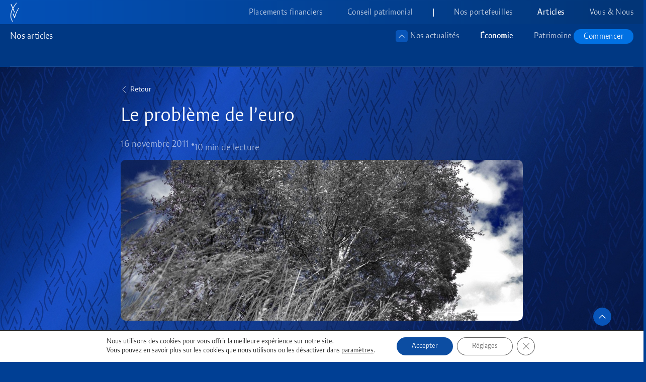

--- FILE ---
content_type: text/html; charset=UTF-8
request_url: https://groupe-quinze-gp.com/zone-euro-economie/
body_size: 35515
content:
<!doctype html>
<html lang="fr-FR">
<head>
<meta charset="UTF-8">
<meta name="viewport" content="width=device-width, initial-scale=1">
<link rel="profile" href="https://gmpg.org/xfn/11">
<meta name='robots' content='index, follow, max-image-preview:large, max-snippet:-1, max-video-preview:-1' />
<style>img:is([sizes="auto" i], [sizes^="auto," i]) { contain-intrinsic-size: 3000px 1500px }</style>
<!-- This site is optimized with the Yoast SEO Premium plugin v26.1 (Yoast SEO v26.8) - https://yoast.com/product/yoast-seo-premium-wordpress/ -->
<title>Le problème de l&#039;euro</title>
<meta name="description" content="Suite à la réunion européenne en octobre et à celle mondiale du G20 en novembre, nous restons sceptiques sur l&#039;avenir de l&#039;euro et de l&#039;Europe..." />
<link rel="canonical" href="https://groupe-quinze-gp.com/zone-euro-economie/" />
<meta property="og:locale" content="fr_FR" />
<meta property="og:type" content="article" />
<meta property="og:title" content="Le problème de l&#039;euro" />
<meta property="og:description" content="Suite à la réunion européenne en octobre et à celle mondiale du G20 en novembre, nous restons sceptiques sur l&#039;avenir de l&#039;euro et de l&#039;Europe..." />
<meta property="og:url" content="https://groupe-quinze-gp.com/zone-euro-economie/" />
<meta property="og:site_name" content="Groupe Quinze - Gestion de patrimoine &amp; Placements à Strasbourg" />
<meta property="article:published_time" content="2011-11-16T01:55:00+00:00" />
<meta property="article:modified_time" content="2024-09-30T10:30:27+00:00" />
<meta property="og:image" content="https://groupe-quinze-gp.com/wp-content/uploads/2019/11/zone-euro-economie.jpeg" />
<meta property="og:image:width" content="960" />
<meta property="og:image:height" content="700" />
<meta property="og:image:type" content="image/jpeg" />
<meta name="author" content="Christophe Brochard" />
<meta name="twitter:card" content="summary_large_image" />
<meta name="twitter:label1" content="Écrit par" />
<meta name="twitter:data1" content="Christophe Brochard" />
<meta name="twitter:label2" content="Durée de lecture estimée" />
<meta name="twitter:data2" content="10 minutes" />
<script type="application/ld+json" class="yoast-schema-graph">{"@context":"https://schema.org","@graph":[{"@type":"Article","@id":"https://groupe-quinze-gp.com/zone-euro-economie/#article","isPartOf":{"@id":"https://groupe-quinze-gp.com/zone-euro-economie/"},"author":{"name":"Christophe Brochard","@id":"https://groupe-quinze-gp.com/#/schema/person/c15226527849c6b95137c6ca179c317c"},"headline":"Le problème de l&rsquo;euro","datePublished":"2011-11-16T01:55:00+00:00","dateModified":"2024-09-30T10:30:27+00:00","mainEntityOfPage":{"@id":"https://groupe-quinze-gp.com/zone-euro-economie/"},"wordCount":2087,"publisher":{"@id":"https://groupe-quinze-gp.com/#organization"},"image":{"@id":"https://groupe-quinze-gp.com/zone-euro-economie/#primaryimage"},"thumbnailUrl":"https://groupe-quinze-gp.com/wp-content/uploads/2019/11/zone-euro-economie.jpeg","keywords":["Economie","Géopolitique"],"articleSection":["Économie"],"inLanguage":"fr-FR"},{"@type":"WebPage","@id":"https://groupe-quinze-gp.com/zone-euro-economie/","url":"https://groupe-quinze-gp.com/zone-euro-economie/","name":"Le problème de l'euro","isPartOf":{"@id":"https://groupe-quinze-gp.com/#website"},"primaryImageOfPage":{"@id":"https://groupe-quinze-gp.com/zone-euro-economie/#primaryimage"},"image":{"@id":"https://groupe-quinze-gp.com/zone-euro-economie/#primaryimage"},"thumbnailUrl":"https://groupe-quinze-gp.com/wp-content/uploads/2019/11/zone-euro-economie.jpeg","datePublished":"2011-11-16T01:55:00+00:00","dateModified":"2024-09-30T10:30:27+00:00","description":"Suite à la réunion européenne en octobre et à celle mondiale du G20 en novembre, nous restons sceptiques sur l'avenir de l'euro et de l'Europe...","breadcrumb":{"@id":"https://groupe-quinze-gp.com/zone-euro-economie/#breadcrumb"},"inLanguage":"fr-FR","potentialAction":[{"@type":"ReadAction","target":["https://groupe-quinze-gp.com/zone-euro-economie/"]}]},{"@type":"ImageObject","inLanguage":"fr-FR","@id":"https://groupe-quinze-gp.com/zone-euro-economie/#primaryimage","url":"https://groupe-quinze-gp.com/wp-content/uploads/2019/11/zone-euro-economie.jpeg","contentUrl":"https://groupe-quinze-gp.com/wp-content/uploads/2019/11/zone-euro-economie.jpeg","width":960,"height":700,"caption":"zone-euro-economie"},{"@type":"BreadcrumbList","@id":"https://groupe-quinze-gp.com/zone-euro-economie/#breadcrumb","itemListElement":[{"@type":"ListItem","position":1,"name":"Accueil","item":"https://groupe-quinze-gp.com/"},{"@type":"ListItem","position":2,"name":"Le problème de l&rsquo;euro"}]},{"@type":"WebSite","@id":"https://groupe-quinze-gp.com/#website","url":"https://groupe-quinze-gp.com/","name":"Groupe Quinze - Gestion Privée","description":"","publisher":{"@id":"https://groupe-quinze-gp.com/#organization"},"potentialAction":[{"@type":"SearchAction","target":{"@type":"EntryPoint","urlTemplate":"https://groupe-quinze-gp.com/?s={search_term_string}"},"query-input":{"@type":"PropertyValueSpecification","valueRequired":true,"valueName":"search_term_string"}}],"inLanguage":"fr-FR"},{"@type":"Organization","@id":"https://groupe-quinze-gp.com/#organization","name":"Groupe Quinze - Gestion Privée","url":"https://groupe-quinze-gp.com/","logo":{"@type":"ImageObject","inLanguage":"fr-FR","@id":"https://groupe-quinze-gp.com/#/schema/logo/image/","url":"https://groupe-quinze-gp.com/wp-content/uploads/2023/10/Groupe-Quinze-GP-ligne-rogne.png","contentUrl":"https://groupe-quinze-gp.com/wp-content/uploads/2023/10/Groupe-Quinze-GP-ligne-rogne.png","width":952,"height":383,"caption":"Groupe Quinze - Gestion Privée"},"image":{"@id":"https://groupe-quinze-gp.com/#/schema/logo/image/"},"sameAs":["https://www.linkedin.com/company/groupequinze/"]},{"@type":"Person","@id":"https://groupe-quinze-gp.com/#/schema/person/c15226527849c6b95137c6ca179c317c","name":"Christophe Brochard","sameAs":["https://groupe-quinze-gp.com/"]}]}</script>
<!-- / Yoast SEO Premium plugin. -->
<link rel='dns-prefetch' href='//www.googletagmanager.com' />
<link rel="alternate" type="application/rss+xml" title="Groupe Quinze - Gestion de patrimoine &amp; Placements à Strasbourg &raquo; Flux" href="https://groupe-quinze-gp.com/feed/" />
<link rel="alternate" type="application/rss+xml" title="Groupe Quinze - Gestion de patrimoine &amp; Placements à Strasbourg &raquo; Flux des commentaires" href="https://groupe-quinze-gp.com/comments/feed/" />
<link rel='stylesheet' id='wp-block-library-css' href='https://groupe-quinze-gp.com/wp-includes/css/dist/block-library/style.min.css?ver=6.8.3' media='all' />
<style id='pdfemb-pdf-embedder-viewer-style-inline-css'>
.wp-block-pdfemb-pdf-embedder-viewer{max-width:none}
</style>
<style id='global-styles-inline-css'>
:root{--wp--preset--aspect-ratio--square: 1;--wp--preset--aspect-ratio--4-3: 4/3;--wp--preset--aspect-ratio--3-4: 3/4;--wp--preset--aspect-ratio--3-2: 3/2;--wp--preset--aspect-ratio--2-3: 2/3;--wp--preset--aspect-ratio--16-9: 16/9;--wp--preset--aspect-ratio--9-16: 9/16;--wp--preset--color--black: #000000;--wp--preset--color--cyan-bluish-gray: #abb8c3;--wp--preset--color--white: #ffffff;--wp--preset--color--pale-pink: #f78da7;--wp--preset--color--vivid-red: #cf2e2e;--wp--preset--color--luminous-vivid-orange: #ff6900;--wp--preset--color--luminous-vivid-amber: #fcb900;--wp--preset--color--light-green-cyan: #7bdcb5;--wp--preset--color--vivid-green-cyan: #00d084;--wp--preset--color--pale-cyan-blue: #8ed1fc;--wp--preset--color--vivid-cyan-blue: #0693e3;--wp--preset--color--vivid-purple: #9b51e0;--wp--preset--color--bleu-400: #03479C;--wp--preset--color--bleu-450: #003883;--wp--preset--color--bleu-500: #153576;--wp--preset--color--bleu-600: #092769;--wp--preset--color--bleu-new: #0B65DD;--wp--preset--color--bleu-bg-1: #00479F;--wp--preset--color--bleu-bg-2: #003F94;--wp--preset--color--degrade-icone-1: #0855B9;--wp--preset--color--degrade-icone-2: #064EA9;--wp--preset--color--blanc: #FFFFFF;--wp--preset--color--texte-bleu-clair: #A8C0EE;--wp--preset--gradient--vivid-cyan-blue-to-vivid-purple: linear-gradient(135deg,rgba(6,147,227,1) 0%,rgb(155,81,224) 100%);--wp--preset--gradient--light-green-cyan-to-vivid-green-cyan: linear-gradient(135deg,rgb(122,220,180) 0%,rgb(0,208,130) 100%);--wp--preset--gradient--luminous-vivid-amber-to-luminous-vivid-orange: linear-gradient(135deg,rgba(252,185,0,1) 0%,rgba(255,105,0,1) 100%);--wp--preset--gradient--luminous-vivid-orange-to-vivid-red: linear-gradient(135deg,rgba(255,105,0,1) 0%,rgb(207,46,46) 100%);--wp--preset--gradient--very-light-gray-to-cyan-bluish-gray: linear-gradient(135deg,rgb(238,238,238) 0%,rgb(169,184,195) 100%);--wp--preset--gradient--cool-to-warm-spectrum: linear-gradient(135deg,rgb(74,234,220) 0%,rgb(151,120,209) 20%,rgb(207,42,186) 40%,rgb(238,44,130) 60%,rgb(251,105,98) 80%,rgb(254,248,76) 100%);--wp--preset--gradient--blush-light-purple: linear-gradient(135deg,rgb(255,206,236) 0%,rgb(152,150,240) 100%);--wp--preset--gradient--blush-bordeaux: linear-gradient(135deg,rgb(254,205,165) 0%,rgb(254,45,45) 50%,rgb(107,0,62) 100%);--wp--preset--gradient--luminous-dusk: linear-gradient(135deg,rgb(255,203,112) 0%,rgb(199,81,192) 50%,rgb(65,88,208) 100%);--wp--preset--gradient--pale-ocean: linear-gradient(135deg,rgb(255,245,203) 0%,rgb(182,227,212) 50%,rgb(51,167,181) 100%);--wp--preset--gradient--electric-grass: linear-gradient(135deg,rgb(202,248,128) 0%,rgb(113,206,126) 100%);--wp--preset--gradient--midnight: linear-gradient(135deg,rgb(2,3,129) 0%,rgb(40,116,252) 100%);--wp--preset--font-size--small: 13px;--wp--preset--font-size--medium: 20px;--wp--preset--font-size--large: 36px;--wp--preset--font-size--x-large: 42px;--wp--preset--spacing--20: 0.44rem;--wp--preset--spacing--30: 0.67rem;--wp--preset--spacing--40: 1rem;--wp--preset--spacing--50: 1.5rem;--wp--preset--spacing--60: 2.25rem;--wp--preset--spacing--70: 3.38rem;--wp--preset--spacing--80: 5.06rem;--wp--preset--shadow--natural: 6px 6px 9px rgba(0, 0, 0, 0.2);--wp--preset--shadow--deep: 12px 12px 50px rgba(0, 0, 0, 0.4);--wp--preset--shadow--sharp: 6px 6px 0px rgba(0, 0, 0, 0.2);--wp--preset--shadow--outlined: 6px 6px 0px -3px rgba(255, 255, 255, 1), 6px 6px rgba(0, 0, 0, 1);--wp--preset--shadow--crisp: 6px 6px 0px rgba(0, 0, 0, 1);}:root { --wp--style--global--content-size: 800px;--wp--style--global--wide-size: 1200px; }:where(body) { margin: 0; }.wp-site-blocks > .alignleft { float: left; margin-right: 2em; }.wp-site-blocks > .alignright { float: right; margin-left: 2em; }.wp-site-blocks > .aligncenter { justify-content: center; margin-left: auto; margin-right: auto; }:where(.wp-site-blocks) > * { margin-block-start: 24px; margin-block-end: 0; }:where(.wp-site-blocks) > :first-child { margin-block-start: 0; }:where(.wp-site-blocks) > :last-child { margin-block-end: 0; }:root { --wp--style--block-gap: 24px; }:root :where(.is-layout-flow) > :first-child{margin-block-start: 0;}:root :where(.is-layout-flow) > :last-child{margin-block-end: 0;}:root :where(.is-layout-flow) > *{margin-block-start: 24px;margin-block-end: 0;}:root :where(.is-layout-constrained) > :first-child{margin-block-start: 0;}:root :where(.is-layout-constrained) > :last-child{margin-block-end: 0;}:root :where(.is-layout-constrained) > *{margin-block-start: 24px;margin-block-end: 0;}:root :where(.is-layout-flex){gap: 24px;}:root :where(.is-layout-grid){gap: 24px;}.is-layout-flow > .alignleft{float: left;margin-inline-start: 0;margin-inline-end: 2em;}.is-layout-flow > .alignright{float: right;margin-inline-start: 2em;margin-inline-end: 0;}.is-layout-flow > .aligncenter{margin-left: auto !important;margin-right: auto !important;}.is-layout-constrained > .alignleft{float: left;margin-inline-start: 0;margin-inline-end: 2em;}.is-layout-constrained > .alignright{float: right;margin-inline-start: 2em;margin-inline-end: 0;}.is-layout-constrained > .aligncenter{margin-left: auto !important;margin-right: auto !important;}.is-layout-constrained > :where(:not(.alignleft):not(.alignright):not(.alignfull)){max-width: var(--wp--style--global--content-size);margin-left: auto !important;margin-right: auto !important;}.is-layout-constrained > .alignwide{max-width: var(--wp--style--global--wide-size);}body .is-layout-flex{display: flex;}.is-layout-flex{flex-wrap: wrap;align-items: center;}.is-layout-flex > :is(*, div){margin: 0;}body .is-layout-grid{display: grid;}.is-layout-grid > :is(*, div){margin: 0;}body{padding-top: 0px;padding-right: 0px;padding-bottom: 0px;padding-left: 0px;}a:where(:not(.wp-element-button)){text-decoration: underline;}:root :where(.wp-element-button, .wp-block-button__link){background-color: #32373c;border-width: 0;color: #fff;font-family: inherit;font-size: inherit;line-height: inherit;padding: calc(0.667em + 2px) calc(1.333em + 2px);text-decoration: none;}.has-black-color{color: var(--wp--preset--color--black) !important;}.has-cyan-bluish-gray-color{color: var(--wp--preset--color--cyan-bluish-gray) !important;}.has-white-color{color: var(--wp--preset--color--white) !important;}.has-pale-pink-color{color: var(--wp--preset--color--pale-pink) !important;}.has-vivid-red-color{color: var(--wp--preset--color--vivid-red) !important;}.has-luminous-vivid-orange-color{color: var(--wp--preset--color--luminous-vivid-orange) !important;}.has-luminous-vivid-amber-color{color: var(--wp--preset--color--luminous-vivid-amber) !important;}.has-light-green-cyan-color{color: var(--wp--preset--color--light-green-cyan) !important;}.has-vivid-green-cyan-color{color: var(--wp--preset--color--vivid-green-cyan) !important;}.has-pale-cyan-blue-color{color: var(--wp--preset--color--pale-cyan-blue) !important;}.has-vivid-cyan-blue-color{color: var(--wp--preset--color--vivid-cyan-blue) !important;}.has-vivid-purple-color{color: var(--wp--preset--color--vivid-purple) !important;}.has-bleu-400-color{color: var(--wp--preset--color--bleu-400) !important;}.has-bleu-450-color{color: var(--wp--preset--color--bleu-450) !important;}.has-bleu-500-color{color: var(--wp--preset--color--bleu-500) !important;}.has-bleu-600-color{color: var(--wp--preset--color--bleu-600) !important;}.has-bleu-new-color{color: var(--wp--preset--color--bleu-new) !important;}.has-bleu-bg-1-color{color: var(--wp--preset--color--bleu-bg-1) !important;}.has-bleu-bg-2-color{color: var(--wp--preset--color--bleu-bg-2) !important;}.has-degrade-icone-1-color{color: var(--wp--preset--color--degrade-icone-1) !important;}.has-degrade-icone-2-color{color: var(--wp--preset--color--degrade-icone-2) !important;}.has-blanc-color{color: var(--wp--preset--color--blanc) !important;}.has-texte-bleu-clair-color{color: var(--wp--preset--color--texte-bleu-clair) !important;}.has-black-background-color{background-color: var(--wp--preset--color--black) !important;}.has-cyan-bluish-gray-background-color{background-color: var(--wp--preset--color--cyan-bluish-gray) !important;}.has-white-background-color{background-color: var(--wp--preset--color--white) !important;}.has-pale-pink-background-color{background-color: var(--wp--preset--color--pale-pink) !important;}.has-vivid-red-background-color{background-color: var(--wp--preset--color--vivid-red) !important;}.has-luminous-vivid-orange-background-color{background-color: var(--wp--preset--color--luminous-vivid-orange) !important;}.has-luminous-vivid-amber-background-color{background-color: var(--wp--preset--color--luminous-vivid-amber) !important;}.has-light-green-cyan-background-color{background-color: var(--wp--preset--color--light-green-cyan) !important;}.has-vivid-green-cyan-background-color{background-color: var(--wp--preset--color--vivid-green-cyan) !important;}.has-pale-cyan-blue-background-color{background-color: var(--wp--preset--color--pale-cyan-blue) !important;}.has-vivid-cyan-blue-background-color{background-color: var(--wp--preset--color--vivid-cyan-blue) !important;}.has-vivid-purple-background-color{background-color: var(--wp--preset--color--vivid-purple) !important;}.has-bleu-400-background-color{background-color: var(--wp--preset--color--bleu-400) !important;}.has-bleu-450-background-color{background-color: var(--wp--preset--color--bleu-450) !important;}.has-bleu-500-background-color{background-color: var(--wp--preset--color--bleu-500) !important;}.has-bleu-600-background-color{background-color: var(--wp--preset--color--bleu-600) !important;}.has-bleu-new-background-color{background-color: var(--wp--preset--color--bleu-new) !important;}.has-bleu-bg-1-background-color{background-color: var(--wp--preset--color--bleu-bg-1) !important;}.has-bleu-bg-2-background-color{background-color: var(--wp--preset--color--bleu-bg-2) !important;}.has-degrade-icone-1-background-color{background-color: var(--wp--preset--color--degrade-icone-1) !important;}.has-degrade-icone-2-background-color{background-color: var(--wp--preset--color--degrade-icone-2) !important;}.has-blanc-background-color{background-color: var(--wp--preset--color--blanc) !important;}.has-texte-bleu-clair-background-color{background-color: var(--wp--preset--color--texte-bleu-clair) !important;}.has-black-border-color{border-color: var(--wp--preset--color--black) !important;}.has-cyan-bluish-gray-border-color{border-color: var(--wp--preset--color--cyan-bluish-gray) !important;}.has-white-border-color{border-color: var(--wp--preset--color--white) !important;}.has-pale-pink-border-color{border-color: var(--wp--preset--color--pale-pink) !important;}.has-vivid-red-border-color{border-color: var(--wp--preset--color--vivid-red) !important;}.has-luminous-vivid-orange-border-color{border-color: var(--wp--preset--color--luminous-vivid-orange) !important;}.has-luminous-vivid-amber-border-color{border-color: var(--wp--preset--color--luminous-vivid-amber) !important;}.has-light-green-cyan-border-color{border-color: var(--wp--preset--color--light-green-cyan) !important;}.has-vivid-green-cyan-border-color{border-color: var(--wp--preset--color--vivid-green-cyan) !important;}.has-pale-cyan-blue-border-color{border-color: var(--wp--preset--color--pale-cyan-blue) !important;}.has-vivid-cyan-blue-border-color{border-color: var(--wp--preset--color--vivid-cyan-blue) !important;}.has-vivid-purple-border-color{border-color: var(--wp--preset--color--vivid-purple) !important;}.has-bleu-400-border-color{border-color: var(--wp--preset--color--bleu-400) !important;}.has-bleu-450-border-color{border-color: var(--wp--preset--color--bleu-450) !important;}.has-bleu-500-border-color{border-color: var(--wp--preset--color--bleu-500) !important;}.has-bleu-600-border-color{border-color: var(--wp--preset--color--bleu-600) !important;}.has-bleu-new-border-color{border-color: var(--wp--preset--color--bleu-new) !important;}.has-bleu-bg-1-border-color{border-color: var(--wp--preset--color--bleu-bg-1) !important;}.has-bleu-bg-2-border-color{border-color: var(--wp--preset--color--bleu-bg-2) !important;}.has-degrade-icone-1-border-color{border-color: var(--wp--preset--color--degrade-icone-1) !important;}.has-degrade-icone-2-border-color{border-color: var(--wp--preset--color--degrade-icone-2) !important;}.has-blanc-border-color{border-color: var(--wp--preset--color--blanc) !important;}.has-texte-bleu-clair-border-color{border-color: var(--wp--preset--color--texte-bleu-clair) !important;}.has-vivid-cyan-blue-to-vivid-purple-gradient-background{background: var(--wp--preset--gradient--vivid-cyan-blue-to-vivid-purple) !important;}.has-light-green-cyan-to-vivid-green-cyan-gradient-background{background: var(--wp--preset--gradient--light-green-cyan-to-vivid-green-cyan) !important;}.has-luminous-vivid-amber-to-luminous-vivid-orange-gradient-background{background: var(--wp--preset--gradient--luminous-vivid-amber-to-luminous-vivid-orange) !important;}.has-luminous-vivid-orange-to-vivid-red-gradient-background{background: var(--wp--preset--gradient--luminous-vivid-orange-to-vivid-red) !important;}.has-very-light-gray-to-cyan-bluish-gray-gradient-background{background: var(--wp--preset--gradient--very-light-gray-to-cyan-bluish-gray) !important;}.has-cool-to-warm-spectrum-gradient-background{background: var(--wp--preset--gradient--cool-to-warm-spectrum) !important;}.has-blush-light-purple-gradient-background{background: var(--wp--preset--gradient--blush-light-purple) !important;}.has-blush-bordeaux-gradient-background{background: var(--wp--preset--gradient--blush-bordeaux) !important;}.has-luminous-dusk-gradient-background{background: var(--wp--preset--gradient--luminous-dusk) !important;}.has-pale-ocean-gradient-background{background: var(--wp--preset--gradient--pale-ocean) !important;}.has-electric-grass-gradient-background{background: var(--wp--preset--gradient--electric-grass) !important;}.has-midnight-gradient-background{background: var(--wp--preset--gradient--midnight) !important;}.has-small-font-size{font-size: var(--wp--preset--font-size--small) !important;}.has-medium-font-size{font-size: var(--wp--preset--font-size--medium) !important;}.has-large-font-size{font-size: var(--wp--preset--font-size--large) !important;}.has-x-large-font-size{font-size: var(--wp--preset--font-size--x-large) !important;}
:root :where(.wp-block-pullquote){font-size: 1.5em;line-height: 1.6;}
</style>
<link rel='stylesheet' id='hello-elementor-css' href='https://groupe-quinze-gp.com/wp-content/themes/hello-elementor/assets/css/reset.css?ver=3.4.4' media='all' />
<link rel='stylesheet' id='hello-elementor-theme-style-css' href='https://groupe-quinze-gp.com/wp-content/themes/hello-elementor/assets/css/theme.css?ver=3.4.4' media='all' />
<link rel='stylesheet' id='hello-elementor-header-footer-css' href='https://groupe-quinze-gp.com/wp-content/themes/hello-elementor/assets/css/header-footer.css?ver=3.4.4' media='all' />
<link rel='stylesheet' id='elementor-frontend-css' href='https://groupe-quinze-gp.com/wp-content/uploads/elementor/css/custom-frontend.min.css?ver=1769100365' media='all' />
<link rel='stylesheet' id='widget-image-css' href='https://groupe-quinze-gp.com/wp-content/plugins/elementor/assets/css/widget-image.min.css?ver=3.32.3' media='all' />
<link rel='stylesheet' id='widget-nav-menu-css' href='https://groupe-quinze-gp.com/wp-content/uploads/elementor/css/custom-pro-widget-nav-menu.min.css?ver=1769100365' media='all' />
<link rel='stylesheet' id='e-animation-fadeIn-css' href='https://groupe-quinze-gp.com/wp-content/plugins/elementor/assets/lib/animations/styles/fadeIn.min.css?ver=3.32.3' media='all' />
<link rel='stylesheet' id='e-sticky-css' href='https://groupe-quinze-gp.com/wp-content/plugins/elementor-pro/assets/css/modules/sticky.min.css?ver=3.32.2' media='all' />
<link rel='stylesheet' id='widget-social-icons-css' href='https://groupe-quinze-gp.com/wp-content/plugins/elementor/assets/css/widget-social-icons.min.css?ver=3.32.3' media='all' />
<link rel='stylesheet' id='e-apple-webkit-css' href='https://groupe-quinze-gp.com/wp-content/uploads/elementor/css/custom-apple-webkit.min.css?ver=1769100365' media='all' />
<link rel='stylesheet' id='widget-heading-css' href='https://groupe-quinze-gp.com/wp-content/plugins/elementor/assets/css/widget-heading.min.css?ver=3.32.3' media='all' />
<link rel='stylesheet' id='widget-icon-list-css' href='https://groupe-quinze-gp.com/wp-content/uploads/elementor/css/custom-widget-icon-list.min.css?ver=1769100365' media='all' />
<link rel='stylesheet' id='widget-icon-box-css' href='https://groupe-quinze-gp.com/wp-content/uploads/elementor/css/custom-widget-icon-box.min.css?ver=1769100365' media='all' />
<link rel='stylesheet' id='widget-share-buttons-css' href='https://groupe-quinze-gp.com/wp-content/plugins/elementor-pro/assets/css/widget-share-buttons.min.css?ver=3.32.2' media='all' />
<link rel='stylesheet' id='widget-divider-css' href='https://groupe-quinze-gp.com/wp-content/plugins/elementor/assets/css/widget-divider.min.css?ver=3.32.3' media='all' />
<link rel='stylesheet' id='swiper-css' href='https://groupe-quinze-gp.com/wp-content/plugins/elementor/assets/lib/swiper/v8/css/swiper.min.css?ver=8.4.5' media='all' />
<link rel='stylesheet' id='e-swiper-css' href='https://groupe-quinze-gp.com/wp-content/plugins/elementor/assets/css/conditionals/e-swiper.min.css?ver=3.32.3' media='all' />
<link rel='stylesheet' id='widget-loop-common-css' href='https://groupe-quinze-gp.com/wp-content/plugins/elementor-pro/assets/css/widget-loop-common.min.css?ver=3.32.2' media='all' />
<link rel='stylesheet' id='widget-loop-carousel-css' href='https://groupe-quinze-gp.com/wp-content/plugins/elementor-pro/assets/css/widget-loop-carousel.min.css?ver=3.32.2' media='all' />
<link rel='stylesheet' id='elementor-post-6-css' href='https://groupe-quinze-gp.com/wp-content/uploads/elementor/css/post-6.css?ver=1769100366' media='all' />
<link rel='stylesheet' id='ooohboi-steroids-styles-css' href='https://groupe-quinze-gp.com/wp-content/plugins/ooohboi-steroids-for-elementor/assets/css/main.css?ver=2.1.2126082023' media='all' />
<link rel='stylesheet' id='elementor-post-19556-css' href='https://groupe-quinze-gp.com/wp-content/uploads/elementor/css/post-19556.css?ver=1769100366' media='all' />
<link rel='stylesheet' id='elementor-post-19585-css' href='https://groupe-quinze-gp.com/wp-content/uploads/elementor/css/post-19585.css?ver=1769100366' media='all' />
<link rel='stylesheet' id='elementor-post-22346-css' href='https://groupe-quinze-gp.com/wp-content/uploads/elementor/css/post-22346.css?ver=1769154207' media='all' />
<style id='hide_field_class_style-inline-css'>
.cfef-hidden {
display: none !important;
}
</style>
<link rel='stylesheet' id='hello-elementor-child-style-css' href='https://groupe-quinze-gp.com/wp-content/themes/hello-theme-child-master/style.css?ver=2.0.0' media='all' />
<link rel='stylesheet' id='moove_gdpr_frontend-css' href='https://groupe-quinze-gp.com/wp-content/plugins/gdpr-cookie-compliance/dist/styles/gdpr-main-nf.css?ver=5.0.9' media='all' />
<style id='moove_gdpr_frontend-inline-css'>
#moove_gdpr_cookie_modal .moove-gdpr-modal-content .moove-gdpr-tab-main h3.tab-title, 
#moove_gdpr_cookie_modal .moove-gdpr-modal-content .moove-gdpr-tab-main span.tab-title,
#moove_gdpr_cookie_modal .moove-gdpr-modal-content .moove-gdpr-modal-left-content #moove-gdpr-menu li a, 
#moove_gdpr_cookie_modal .moove-gdpr-modal-content .moove-gdpr-modal-left-content #moove-gdpr-menu li button,
#moove_gdpr_cookie_modal .moove-gdpr-modal-content .moove-gdpr-modal-left-content .moove-gdpr-branding-cnt a,
#moove_gdpr_cookie_modal .moove-gdpr-modal-content .moove-gdpr-modal-footer-content .moove-gdpr-button-holder a.mgbutton, 
#moove_gdpr_cookie_modal .moove-gdpr-modal-content .moove-gdpr-modal-footer-content .moove-gdpr-button-holder button.mgbutton,
#moove_gdpr_cookie_modal .cookie-switch .cookie-slider:after, 
#moove_gdpr_cookie_modal .cookie-switch .slider:after, 
#moove_gdpr_cookie_modal .switch .cookie-slider:after, 
#moove_gdpr_cookie_modal .switch .slider:after,
#moove_gdpr_cookie_info_bar .moove-gdpr-info-bar-container .moove-gdpr-info-bar-content p, 
#moove_gdpr_cookie_info_bar .moove-gdpr-info-bar-container .moove-gdpr-info-bar-content p a,
#moove_gdpr_cookie_info_bar .moove-gdpr-info-bar-container .moove-gdpr-info-bar-content a.mgbutton, 
#moove_gdpr_cookie_info_bar .moove-gdpr-info-bar-container .moove-gdpr-info-bar-content button.mgbutton,
#moove_gdpr_cookie_modal .moove-gdpr-modal-content .moove-gdpr-tab-main .moove-gdpr-tab-main-content h1, 
#moove_gdpr_cookie_modal .moove-gdpr-modal-content .moove-gdpr-tab-main .moove-gdpr-tab-main-content h2, 
#moove_gdpr_cookie_modal .moove-gdpr-modal-content .moove-gdpr-tab-main .moove-gdpr-tab-main-content h3, 
#moove_gdpr_cookie_modal .moove-gdpr-modal-content .moove-gdpr-tab-main .moove-gdpr-tab-main-content h4, 
#moove_gdpr_cookie_modal .moove-gdpr-modal-content .moove-gdpr-tab-main .moove-gdpr-tab-main-content h5, 
#moove_gdpr_cookie_modal .moove-gdpr-modal-content .moove-gdpr-tab-main .moove-gdpr-tab-main-content h6,
#moove_gdpr_cookie_modal .moove-gdpr-modal-content.moove_gdpr_modal_theme_v2 .moove-gdpr-modal-title .tab-title,
#moove_gdpr_cookie_modal .moove-gdpr-modal-content.moove_gdpr_modal_theme_v2 .moove-gdpr-tab-main h3.tab-title, 
#moove_gdpr_cookie_modal .moove-gdpr-modal-content.moove_gdpr_modal_theme_v2 .moove-gdpr-tab-main span.tab-title,
#moove_gdpr_cookie_modal .moove-gdpr-modal-content.moove_gdpr_modal_theme_v2 .moove-gdpr-branding-cnt a {
font-weight: inherit				}
#moove_gdpr_cookie_modal,#moove_gdpr_cookie_info_bar,.gdpr_cookie_settings_shortcode_content{font-family:inherit}#moove_gdpr_save_popup_settings_button{background-color:#373737;color:#fff}#moove_gdpr_save_popup_settings_button:hover{background-color:#000}#moove_gdpr_cookie_info_bar .moove-gdpr-info-bar-container .moove-gdpr-info-bar-content a.mgbutton,#moove_gdpr_cookie_info_bar .moove-gdpr-info-bar-container .moove-gdpr-info-bar-content button.mgbutton{background-color:#0c4da2}#moove_gdpr_cookie_modal .moove-gdpr-modal-content .moove-gdpr-modal-footer-content .moove-gdpr-button-holder a.mgbutton,#moove_gdpr_cookie_modal .moove-gdpr-modal-content .moove-gdpr-modal-footer-content .moove-gdpr-button-holder button.mgbutton,.gdpr_cookie_settings_shortcode_content .gdpr-shr-button.button-green{background-color:#0c4da2;border-color:#0c4da2}#moove_gdpr_cookie_modal .moove-gdpr-modal-content .moove-gdpr-modal-footer-content .moove-gdpr-button-holder a.mgbutton:hover,#moove_gdpr_cookie_modal .moove-gdpr-modal-content .moove-gdpr-modal-footer-content .moove-gdpr-button-holder button.mgbutton:hover,.gdpr_cookie_settings_shortcode_content .gdpr-shr-button.button-green:hover{background-color:#fff;color:#0c4da2}#moove_gdpr_cookie_modal .moove-gdpr-modal-content .moove-gdpr-modal-close i,#moove_gdpr_cookie_modal .moove-gdpr-modal-content .moove-gdpr-modal-close span.gdpr-icon{background-color:#0c4da2;border:1px solid #0c4da2}#moove_gdpr_cookie_info_bar span.moove-gdpr-infobar-allow-all.focus-g,#moove_gdpr_cookie_info_bar span.moove-gdpr-infobar-allow-all:focus,#moove_gdpr_cookie_info_bar button.moove-gdpr-infobar-allow-all.focus-g,#moove_gdpr_cookie_info_bar button.moove-gdpr-infobar-allow-all:focus,#moove_gdpr_cookie_info_bar span.moove-gdpr-infobar-reject-btn.focus-g,#moove_gdpr_cookie_info_bar span.moove-gdpr-infobar-reject-btn:focus,#moove_gdpr_cookie_info_bar button.moove-gdpr-infobar-reject-btn.focus-g,#moove_gdpr_cookie_info_bar button.moove-gdpr-infobar-reject-btn:focus,#moove_gdpr_cookie_info_bar span.change-settings-button.focus-g,#moove_gdpr_cookie_info_bar span.change-settings-button:focus,#moove_gdpr_cookie_info_bar button.change-settings-button.focus-g,#moove_gdpr_cookie_info_bar button.change-settings-button:focus{-webkit-box-shadow:0 0 1px 3px #0c4da2;-moz-box-shadow:0 0 1px 3px #0c4da2;box-shadow:0 0 1px 3px #0c4da2}#moove_gdpr_cookie_modal .moove-gdpr-modal-content .moove-gdpr-modal-close i:hover,#moove_gdpr_cookie_modal .moove-gdpr-modal-content .moove-gdpr-modal-close span.gdpr-icon:hover,#moove_gdpr_cookie_info_bar span[data-href]>u.change-settings-button{color:#0c4da2}#moove_gdpr_cookie_modal .moove-gdpr-modal-content .moove-gdpr-modal-left-content #moove-gdpr-menu li.menu-item-selected a span.gdpr-icon,#moove_gdpr_cookie_modal .moove-gdpr-modal-content .moove-gdpr-modal-left-content #moove-gdpr-menu li.menu-item-selected button span.gdpr-icon{color:inherit}#moove_gdpr_cookie_modal .moove-gdpr-modal-content .moove-gdpr-modal-left-content #moove-gdpr-menu li a span.gdpr-icon,#moove_gdpr_cookie_modal .moove-gdpr-modal-content .moove-gdpr-modal-left-content #moove-gdpr-menu li button span.gdpr-icon{color:inherit}#moove_gdpr_cookie_modal .gdpr-acc-link{line-height:0;font-size:0;color:transparent;position:absolute}#moove_gdpr_cookie_modal .moove-gdpr-modal-content .moove-gdpr-modal-close:hover i,#moove_gdpr_cookie_modal .moove-gdpr-modal-content .moove-gdpr-modal-left-content #moove-gdpr-menu li a,#moove_gdpr_cookie_modal .moove-gdpr-modal-content .moove-gdpr-modal-left-content #moove-gdpr-menu li button,#moove_gdpr_cookie_modal .moove-gdpr-modal-content .moove-gdpr-modal-left-content #moove-gdpr-menu li button i,#moove_gdpr_cookie_modal .moove-gdpr-modal-content .moove-gdpr-modal-left-content #moove-gdpr-menu li a i,#moove_gdpr_cookie_modal .moove-gdpr-modal-content .moove-gdpr-tab-main .moove-gdpr-tab-main-content a:hover,#moove_gdpr_cookie_info_bar.moove-gdpr-dark-scheme .moove-gdpr-info-bar-container .moove-gdpr-info-bar-content a.mgbutton:hover,#moove_gdpr_cookie_info_bar.moove-gdpr-dark-scheme .moove-gdpr-info-bar-container .moove-gdpr-info-bar-content button.mgbutton:hover,#moove_gdpr_cookie_info_bar.moove-gdpr-dark-scheme .moove-gdpr-info-bar-container .moove-gdpr-info-bar-content a:hover,#moove_gdpr_cookie_info_bar.moove-gdpr-dark-scheme .moove-gdpr-info-bar-container .moove-gdpr-info-bar-content button:hover,#moove_gdpr_cookie_info_bar.moove-gdpr-dark-scheme .moove-gdpr-info-bar-container .moove-gdpr-info-bar-content span.change-settings-button:hover,#moove_gdpr_cookie_info_bar.moove-gdpr-dark-scheme .moove-gdpr-info-bar-container .moove-gdpr-info-bar-content button.change-settings-button:hover,#moove_gdpr_cookie_info_bar.moove-gdpr-dark-scheme .moove-gdpr-info-bar-container .moove-gdpr-info-bar-content u.change-settings-button:hover,#moove_gdpr_cookie_info_bar span[data-href]>u.change-settings-button,#moove_gdpr_cookie_info_bar.moove-gdpr-dark-scheme .moove-gdpr-info-bar-container .moove-gdpr-info-bar-content a.mgbutton.focus-g,#moove_gdpr_cookie_info_bar.moove-gdpr-dark-scheme .moove-gdpr-info-bar-container .moove-gdpr-info-bar-content button.mgbutton.focus-g,#moove_gdpr_cookie_info_bar.moove-gdpr-dark-scheme .moove-gdpr-info-bar-container .moove-gdpr-info-bar-content a.focus-g,#moove_gdpr_cookie_info_bar.moove-gdpr-dark-scheme .moove-gdpr-info-bar-container .moove-gdpr-info-bar-content button.focus-g,#moove_gdpr_cookie_info_bar.moove-gdpr-dark-scheme .moove-gdpr-info-bar-container .moove-gdpr-info-bar-content a.mgbutton:focus,#moove_gdpr_cookie_info_bar.moove-gdpr-dark-scheme .moove-gdpr-info-bar-container .moove-gdpr-info-bar-content button.mgbutton:focus,#moove_gdpr_cookie_info_bar.moove-gdpr-dark-scheme .moove-gdpr-info-bar-container .moove-gdpr-info-bar-content a:focus,#moove_gdpr_cookie_info_bar.moove-gdpr-dark-scheme .moove-gdpr-info-bar-container .moove-gdpr-info-bar-content button:focus,#moove_gdpr_cookie_info_bar.moove-gdpr-dark-scheme .moove-gdpr-info-bar-container .moove-gdpr-info-bar-content span.change-settings-button.focus-g,span.change-settings-button:focus,button.change-settings-button.focus-g,button.change-settings-button:focus,#moove_gdpr_cookie_info_bar.moove-gdpr-dark-scheme .moove-gdpr-info-bar-container .moove-gdpr-info-bar-content u.change-settings-button.focus-g,#moove_gdpr_cookie_info_bar.moove-gdpr-dark-scheme .moove-gdpr-info-bar-container .moove-gdpr-info-bar-content u.change-settings-button:focus{color:#0c4da2}#moove_gdpr_cookie_modal .moove-gdpr-branding.focus-g span,#moove_gdpr_cookie_modal .moove-gdpr-modal-content .moove-gdpr-tab-main a.focus-g,#moove_gdpr_cookie_modal .moove-gdpr-modal-content .moove-gdpr-tab-main .gdpr-cd-details-toggle.focus-g{color:#0c4da2}#moove_gdpr_cookie_modal.gdpr_lightbox-hide{display:none}
</style>
<script src="https://groupe-quinze-gp.com/wp-includes/js/jquery/jquery.min.js?ver=3.7.1" id="jquery-core-js"></script>
<script src="https://groupe-quinze-gp.com/wp-includes/js/jquery/jquery-migrate.min.js?ver=3.4.1" id="jquery-migrate-js"></script>
<!-- Extrait de code de la balise Google (gtag.js) ajouté par Site Kit -->
<!-- Extrait Google Analytics ajouté par Site Kit -->
<script src="https://www.googletagmanager.com/gtag/js?id=GT-WVRZNR6" id="google_gtagjs-js" async></script>
<script id="google_gtagjs-js-after">
window.dataLayer = window.dataLayer || [];function gtag(){dataLayer.push(arguments);}
gtag("set","linker",{"domains":["groupe-quinze-gp.com"]});
gtag("js", new Date());
gtag("set", "developer_id.dZTNiMT", true);
gtag("config", "GT-WVRZNR6");
</script>
<link rel="https://api.w.org/" href="https://groupe-quinze-gp.com/wp-json/" /><link rel="alternate" title="JSON" type="application/json" href="https://groupe-quinze-gp.com/wp-json/wp/v2/posts/11038" /><link rel="EditURI" type="application/rsd+xml" title="RSD" href="https://groupe-quinze-gp.com/xmlrpc.php?rsd" />
<meta name="generator" content="WordPress 6.8.3" />
<link rel='shortlink' href='https://groupe-quinze-gp.com/?p=11038' />
<link rel="alternate" title="oEmbed (JSON)" type="application/json+oembed" href="https://groupe-quinze-gp.com/wp-json/oembed/1.0/embed?url=https%3A%2F%2Fgroupe-quinze-gp.com%2Fzone-euro-economie%2F" />
<link rel="alternate" title="oEmbed (XML)" type="text/xml+oembed" href="https://groupe-quinze-gp.com/wp-json/oembed/1.0/embed?url=https%3A%2F%2Fgroupe-quinze-gp.com%2Fzone-euro-economie%2F&#038;format=xml" />
<meta name="generator" content="Site Kit by Google 1.162.1" /><meta name="description" content="Suite à la réunion européenne du 26 et 27 octobre dernier et à celle mondiale du G20 qui s&#039;en est suivi en novembre, nous restons sceptiques sur l&#039;avenir de l&#039;euro et de l&#039;Europe.">
<meta name="google-site-verification" content="rquMxEYcAUOyhGOdNK8ZjgMLArJhY23ZoDs36xWfEss"><meta name="generator" content="Elementor 3.32.3; features: e_font_icon_svg, additional_custom_breakpoints; settings: css_print_method-external, google_font-disabled, font_display-swap">
<style>
.e-con.e-parent:nth-of-type(n+4):not(.e-lazyloaded):not(.e-no-lazyload),
.e-con.e-parent:nth-of-type(n+4):not(.e-lazyloaded):not(.e-no-lazyload) * {
background-image: none !important;
}
@media screen and (max-height: 1024px) {
.e-con.e-parent:nth-of-type(n+3):not(.e-lazyloaded):not(.e-no-lazyload),
.e-con.e-parent:nth-of-type(n+3):not(.e-lazyloaded):not(.e-no-lazyload) * {
background-image: none !important;
}
}
@media screen and (max-height: 640px) {
.e-con.e-parent:nth-of-type(n+2):not(.e-lazyloaded):not(.e-no-lazyload),
.e-con.e-parent:nth-of-type(n+2):not(.e-lazyloaded):not(.e-no-lazyload) * {
background-image: none !important;
}
}
</style>
<script>  (function(ss,ex){
window.ldfdr=window.ldfdr||function(){(ldfdr._q=ldfdr._q||[]).push([].slice.call(arguments));};
(function(d,s){
fs=d.getElementsByTagName(s)[0];
function ce(src){
var cs=d.createElement(s);
cs.src=src;
cs.async=1;
fs.parentNode.insertBefore(cs,fs);
};
ce('https://sc.lfeeder.com/lftracker_v1_'+ss+(ex?'_'+ex:'')+'.js');
})(document,'script');
})('YEgkB8lXQ3w8ep3Z');
</script><link rel="icon" href="https://groupe-quinze-gp.com/wp-content/uploads/2023/10/favicon-new-rounded-512-150x150.png" sizes="32x32" />
<link rel="icon" href="https://groupe-quinze-gp.com/wp-content/uploads/2023/10/favicon-new-rounded-512-300x300.png" sizes="192x192" />
<link rel="apple-touch-icon" href="https://groupe-quinze-gp.com/wp-content/uploads/2023/10/favicon-new-rounded-512-300x300.png" />
<meta name="msapplication-TileImage" content="https://groupe-quinze-gp.com/wp-content/uploads/2023/10/favicon-new-rounded-512-300x300.png" />
</head>
<body class="wp-singular post-template-default single single-post postid-11038 single-format-standard wp-custom-logo wp-embed-responsive wp-theme-hello-elementor wp-child-theme-hello-theme-child-master eio-default hello-elementor-default elementor-default elementor-kit-6 elementor-page-22346">
<script type="text/javascript">
document.addEventListener('DOMContentLoaded', function () {
const subHeaderActive = document.querySelector('.sticky-bg'); // Get sub header
const topMenuItems = document.querySelectorAll('#main-menu .elementor-nav-menu--main .elementor-nav-menu li a'); // Get all the main menu links
const article = document.querySelector('#article'); // Get article for single posts pages
if (subHeaderActive) {
// ---- Partie menu parent ----
let activeIndex = null;
// On cherche d’abord dans l’ID un nombre final
if (subHeaderActive.id) {
const idMatch = subHeaderActive.id.match(/(\d+)$/);
if (idMatch) {
activeIndex = Number(idMatch[1]);
}
}
// Si trouvé, on active l’élément parent correspondant
if (activeIndex !== null && topMenuItems[activeIndex]) {
topMenuItems[activeIndex].classList.add('elementor-item-active');
topMenuItems[activeIndex].setAttribute('aria-current', 'page');
}
// ---- Partie sous-menu générique ----
const classList = Array.from(subHeaderActive.classList);
const classMatch = classList.find(c => /-\d+$/.test(c)); // trouve une classe finissant par -nombre
if (classMatch) {
const subIndex = Number(classMatch.match(/(\d+)$/)[1]);
const subMenuItems = subHeaderActive.querySelectorAll('.elementor-nav-menu--main .elementor-nav-menu li a');
if (subMenuItems[subIndex]) {
subMenuItems[subIndex].classList.add('elementor-item-active');
subMenuItems[subIndex].setAttribute('aria-current', 'page');
}
}
}
// ---- Partie catégorie pour single posts ----
if (article && subHeaderActive) {
const catName = article.getAttribute('category').toLowerCase();
const subHeaderItems = subHeaderActive.querySelectorAll('.elementor-nav-menu--main .elementor-nav-menu li a');
subHeaderItems.forEach(function(link) {
const textLink = link.textContent.toLowerCase();
if (catName === textLink) {
link.classList.add('elementor-item-active');
link.setAttribute('aria-current', 'page');
}
});
}
});
</script>
<script type="text/javascript">
let isVisible = 0;
// Add Styles & Class to show main header
function showHeader(header, subHeaderActive, headerHeight, btnIcon) {
console.log("isVisible in showHeader : " + isVisible);
if (!isVisible) {
console.log('fire showHeader');
header.classList.add('show');
subHeaderActive.style.top = headerHeight + 'px';
//btnIcon.style.transform = 'rotate(180deg)';
//			isVisible = 1;
// Attendre la fin de la transition avant de changer isVisible
const transitionDuration = parseFloat(getComputedStyle(header).transitionDuration) * 1500;
setTimeout(() => {
isVisible = 1;
}, transitionDuration);
}
}
// Remove Styles & Class to hide main header
function hideHeader(header, subHeaderActive, btnIcon) {
if (isVisible) {
console.log('fire hideHeader');
header.classList.remove('show');
subHeaderActive.style.top = 0;
//btnIcon.style.transform = 'rotate(0)';
setTimeout(() => {
header.style.zIndex = 100;
isVisible = 0;
}, 1000);
}
}
function showHideHeader(deviceMode) {
// Fire code only if not on mobile mode
if (deviceMode > 767) {
const subHeaderActive = document.querySelector('.sticky-bg'); // get subheader
if (subHeaderActive) {
const header = document.querySelector('.elementor-location-header'); // get header
const headerHeight = header.offsetHeight; // get header height
const page = document.getElementById('content'); // get main content
const body = document.querySelector('body'); // get body
const showHeaderBtns = document.querySelectorAll('.showHeader'); // get buttons to show header
const btnIcon = document.querySelector('.showHeader.arrow-icon svg');
let currentScroll = window.scrollY;
// --- DÉTECTION DU TYPE DE PAGE ---
const styles = window.getComputedStyle(body);
const isScrollSnapPage = styles.scrollSnapType !== 'none';
const pageElement = isScrollSnapPage ? document.body : window;
/*if (isScrollSnapPage) {
console.log('fire scrollsnap');
document.body.classList.add('page-scrollsnap');
} else {
console.log('fire no scroll snap');
showHeader(header, subHeaderActive, headerHeight, btnIcon);
}*/
const navSource = sessionStorage.getItem('navigationSource');
if (navSource === 'sub-header') {
// SI on vient du sub-header, ON CACHE le header
hideHeader(header, subHeaderActive, btnIcon);
} else {
// DANS TOUS LES AUTRES CAS (header principal, lien externe, URL directe...), ON AFFICHE
showHeader(header, subHeaderActive, headerHeight, btnIcon);
}
// Très important : on nettoie la mémoire pour le prochain clic
sessionStorage.removeItem('navigationSource');
window.addEventListener('wheel', function(event) {
// If user is at top of page
// AND if user scroll up --> Show header
if ((isScrollSnapPage && body.scrollTop === 0) || (!isScrollSnapPage && window.scrollY === 0) && event.deltaY < 0) {
console.log('fire WHEEL SHOW');
showHeader(header, subHeaderActive, headerHeight, btnIcon);
currentScroll = window.scrollY;
} else if (isScrollSnapPage) {
console.log('fire WHEEL HIDE');
hideHeader(header, subHeaderActive, btnIcon);
currentScroll = window.scrollY;
}
});
// If user intent to scroll down (avoid som script to run and mimick wheel)
window.addEventListener('scroll', function() {
if (window.scrollY > currentScroll && window.scrollY > 10) { // On utilise un petit seuil pour la stabilité
console.log('fire SCROLL - HIDE');							
hideHeader(header, subHeaderActive, btnIcon);
currentScroll = window.scrollY;
}
});
// Handle back to top button on scroll snap page, using JS as animating header broke normal button
const backToTopButton = document.querySelector('#toTop');
if (backToTopButton) {
backToTopButton.addEventListener('click', (event) => {
event.preventDefault();
pageElement.scrollTo({
top: 0,
behavior: 'smooth'
});
currentScroll = window.scrollY;						
showHeader(header, subHeaderActive, headerHeight, btnIcon);
});
}			
// When button is clicked, show main header
showHeaderBtns.forEach((showHeaderBtn) => {
showHeaderBtn.addEventListener("click", (event) => {
event.preventDefault();
if (header.classList.contains('show')) {
hideHeader(header, subHeaderActive, btnIcon);
} else {
event.preventDefault();
pageElement.scrollTo({
top: 0,
behavior: 'smooth'
});
currentScroll = window.scrollY;
showHeader(header, subHeaderActive, headerHeight, btnIcon);
}
});
});
}
}
}
document.addEventListener('DOMContentLoaded', function () {
var deviceMode = window.innerWidth; // Get inital window width
showHideHeader(deviceMode); // Fire function on load after a delay
// --- PARTIE 1 : Enregistrer la source du clic (INCHANGÉE) ---
document.addEventListener('click', function(event) {
const clickedLink = event.target.closest('a');
if (!clickedLink) return;
if (clickedLink.closest('.elementor-location-header')) {
sessionStorage.setItem('navigationSource', 'main-header');
} 
else if (clickedLink.closest('.sticky-bg')) {
sessionStorage.setItem('navigationSource', 'sub-header');
}
});
});
document.addEventListener('resize', function() { 
var deviceMode = window.innerWidth; // Get new size after resize
showHideHeader(deviceMode); // Fire function for header
});
</script>
<style>
/* Hide header on load */
@media (min-width: 768px) {
.page-scrollsnap .elementor-location-header {
margin-top: 0;
}
}
/* Styling header to show / hide */
body[data-elementor-device-mode="tablet"] .elementor-location-header,
body[data-elementor-device-mode="desktop"] .elementor-location-header,
body[data-elementor-device-mode="widescreen"] .elementor-location-header {
margin-top: 0;
position: fixed;
top: 0;
width: 100%;
z-index: 100;
transition: margin-top 1s, z-index 700ms;
}
body[data-elementor-device-mode="tablet"] .elementor-location-header.show,
body[data-elementor-device-mode="desktop"] .elementor-location-header.show,
body[data-elementor-device-mode="widescreen"] .elementor-location-header.show {
z-index: 100;
transition: margin-top 1s, z-index 100ms linear 100ms;
}	
#content .page-content .sticky-bg {
transition: top 1s;
z-index: 150;
}
.showHeader.arrow-icon svg {
transition: transform 600ms;
transform: rotate(180deg);
}
</style>
<a class="skip-link screen-reader-text" href="#content">Aller au contenu</a>
<header data-elementor-type="header" data-elementor-id="19556" class="elementor elementor-19556 elementor-location-header" data-elementor-post-type="elementor_library">
<header class="elementor-element elementor-element-3dbf88c e-flex e-con-boxed elementor-invisible e-con e-parent" data-id="3dbf88c" data-element_type="container" id="top" data-settings="{&quot;background_background&quot;:&quot;gradient&quot;,&quot;animation&quot;:&quot;fadeIn&quot;,&quot;sticky&quot;:&quot;top&quot;,&quot;sticky_on&quot;:[&quot;mobile&quot;],&quot;_ob_use_container_extras&quot;:&quot;no&quot;,&quot;_ob_column_hoveranimator&quot;:&quot;no&quot;,&quot;_ob_glider_is_slider&quot;:&quot;no&quot;,&quot;_ob_column_has_pseudo&quot;:&quot;no&quot;,&quot;sticky_offset&quot;:0,&quot;sticky_effects_offset&quot;:0,&quot;sticky_anchor_link_offset&quot;:0}">
<div class="e-con-inner">
<div class="elementor-element elementor-element-c9215b9 ob-has-background-overlay elementor-widget elementor-widget-image" data-id="c9215b9" data-element_type="widget" data-settings="{&quot;_ob_widget_stalker_use&quot;:&quot;no&quot;,&quot;_ob_poopart_use&quot;:&quot;yes&quot;,&quot;_ob_shadough_use&quot;:&quot;no&quot;,&quot;_ob_allow_hoveranimator&quot;:&quot;no&quot;}" data-widget_type="image.default">
<div class="elementor-widget-container">
<a href="https://groupe-quinze-gp.com" aria-label="Accueil">
<picture class="attachment-medium size-medium wp-image-38">
<source type="image/webp" srcset="https://groupe-quinze-gp.com/wp-content/uploads/2023/10/Logo-blanc-fond-transparent.png.webp"/>
<img width="113" height="252" src="https://groupe-quinze-gp.com/wp-content/uploads/2023/10/Logo-blanc-fond-transparent.png" alt=""/>
</picture>
</a>
</div>
</div>
<div class="elementor-element elementor-element-8ac821c elementor-hidden-widescreen elementor-hidden-desktop elementor-hidden-tablet elementor-view-default ob-has-background-overlay elementor-widget elementor-widget-icon" data-id="8ac821c" data-element_type="widget" data-settings="{&quot;_ob_widget_stalker_use&quot;:&quot;no&quot;,&quot;_ob_poopart_use&quot;:&quot;yes&quot;,&quot;_ob_shadough_use&quot;:&quot;no&quot;,&quot;_ob_allow_hoveranimator&quot;:&quot;no&quot;}" data-widget_type="icon.default">
<div class="elementor-widget-container">
<div class="elementor-icon-wrapper">
<a class="elementor-icon" href="#elementor-action%3Aaction%3Dpopup%3Aopen%26settings%3DeyJpZCI6IjIzNDcyIiwidG9nZ2xlIjp0cnVlfQ%3D%3D">
<svg xmlns="http://www.w3.org/2000/svg" viewBox="0 0 272 272"><path fill-rule="evenodd" clip-rule="evenodd" d="M120 45.5H243.5V56.5H120V45.5ZM29 128H243.5V139H29V128ZM89 215H243.5V226H89V215Z"></path></svg>			</a>
</div>
</div>
</div>
<div class="elementor-element elementor-element-96af7df elementor-nav-menu--dropdown-mobile elementor-nav-menu--stretch elementor-nav-menu__text-align-center elementor-hidden-mobile elementor-nav-menu--toggle elementor-nav-menu--burger ob-has-background-overlay elementor-widget elementor-widget-nav-menu" data-id="96af7df" data-element_type="widget" id="main-menu" data-settings="{&quot;full_width&quot;:&quot;stretch&quot;,&quot;layout&quot;:&quot;horizontal&quot;,&quot;submenu_icon&quot;:{&quot;value&quot;:&quot;&lt;svg aria-hidden=\&quot;true\&quot; class=\&quot;e-font-icon-svg e-fas-caret-down\&quot; viewBox=\&quot;0 0 320 512\&quot; xmlns=\&quot;http:\/\/www.w3.org\/2000\/svg\&quot;&gt;&lt;path d=\&quot;M31.3 192h257.3c17.8 0 26.7 21.5 14.1 34.1L174.1 354.8c-7.8 7.8-20.5 7.8-28.3 0L17.2 226.1C4.6 213.5 13.5 192 31.3 192z\&quot;&gt;&lt;\/path&gt;&lt;\/svg&gt;&quot;,&quot;library&quot;:&quot;fa-solid&quot;},&quot;toggle&quot;:&quot;burger&quot;,&quot;_ob_widget_stalker_use&quot;:&quot;no&quot;,&quot;_ob_poopart_use&quot;:&quot;yes&quot;,&quot;_ob_shadough_use&quot;:&quot;no&quot;,&quot;_ob_allow_hoveranimator&quot;:&quot;no&quot;}" data-widget_type="nav-menu.default">
<div class="elementor-widget-container">
<nav aria-label="Menu" class="elementor-nav-menu--main elementor-nav-menu__container elementor-nav-menu--layout-horizontal e--pointer-underline e--animation-fade">
<ul id="menu-1-96af7df" class="elementor-nav-menu"><li class="menu-item menu-item-type-post_type menu-item-object-page menu-item-19577"><a href="https://groupe-quinze-gp.com/placements-financiers-particuliers/" class="elementor-item">Placements financiers</a></li>
<li class="menu-item menu-item-type-post_type menu-item-object-page menu-item-28460"><a href="https://groupe-quinze-gp.com/gestion-de-patrimoine-gestion-prive/" class="elementor-item">Conseil patrimonial</a></li>
<li class="menu-item menu-item-type-post_type menu-item-object-page menu-item-29026"><a href="https://groupe-quinze-gp.com/marches-financiers-mondiaux/" class="elementor-item">Nos portefeuilles</a></li>
<li class="menu-item menu-item-type-post_type menu-item-object-page menu-item-29836"><a href="https://groupe-quinze-gp.com/nos-actualites/" class="elementor-item">Articles</a></li>
<li class="menu-item menu-item-type-post_type menu-item-object-page menu-item-30384"><a href="https://groupe-quinze-gp.com/contact/" class="elementor-item">Vous &#038; Nous</a></li>
</ul>			</nav>
<div class="elementor-menu-toggle" role="button" tabindex="0" aria-label="Permuter le menu" aria-expanded="false">
<svg aria-hidden="true" role="presentation" class="elementor-menu-toggle__icon--open e-font-icon-svg e-eicon-menu-bar" viewBox="0 0 1000 1000" xmlns="http://www.w3.org/2000/svg"><path d="M104 333H896C929 333 958 304 958 271S929 208 896 208H104C71 208 42 237 42 271S71 333 104 333ZM104 583H896C929 583 958 554 958 521S929 458 896 458H104C71 458 42 487 42 521S71 583 104 583ZM104 833H896C929 833 958 804 958 771S929 708 896 708H104C71 708 42 737 42 771S71 833 104 833Z"></path></svg><svg aria-hidden="true" role="presentation" class="elementor-menu-toggle__icon--close e-font-icon-svg e-eicon-close" viewBox="0 0 1000 1000" xmlns="http://www.w3.org/2000/svg"><path d="M742 167L500 408 258 167C246 154 233 150 217 150 196 150 179 158 167 167 154 179 150 196 150 212 150 229 154 242 171 254L408 500 167 742C138 771 138 800 167 829 196 858 225 858 254 829L496 587 738 829C750 842 767 846 783 846 800 846 817 842 829 829 842 817 846 804 846 783 846 767 842 750 829 737L588 500 833 258C863 229 863 200 833 171 804 137 775 137 742 167Z"></path></svg>		</div>
<nav class="elementor-nav-menu--dropdown elementor-nav-menu__container" aria-hidden="true">
<ul id="menu-2-96af7df" class="elementor-nav-menu"><li class="menu-item menu-item-type-post_type menu-item-object-page menu-item-19577"><a href="https://groupe-quinze-gp.com/placements-financiers-particuliers/" class="elementor-item" tabindex="-1">Placements financiers</a></li>
<li class="menu-item menu-item-type-post_type menu-item-object-page menu-item-28460"><a href="https://groupe-quinze-gp.com/gestion-de-patrimoine-gestion-prive/" class="elementor-item" tabindex="-1">Conseil patrimonial</a></li>
<li class="menu-item menu-item-type-post_type menu-item-object-page menu-item-29026"><a href="https://groupe-quinze-gp.com/marches-financiers-mondiaux/" class="elementor-item" tabindex="-1">Nos portefeuilles</a></li>
<li class="menu-item menu-item-type-post_type menu-item-object-page menu-item-29836"><a href="https://groupe-quinze-gp.com/nos-actualites/" class="elementor-item" tabindex="-1">Articles</a></li>
<li class="menu-item menu-item-type-post_type menu-item-object-page menu-item-30384"><a href="https://groupe-quinze-gp.com/contact/" class="elementor-item" tabindex="-1">Vous &#038; Nous</a></li>
</ul>			</nav>
</div>
</div>
</div>
</header>
</header>
<div data-elementor-type="single-post" data-elementor-id="22346" class="elementor elementor-22346 elementor-location-single post-11038 post type-post status-publish format-standard has-post-thumbnail hentry category-economie tag-economie tag-geopolitique" data-elementor-post-type="elementor_library">
<div class="elementor-element elementor-element-0e0d14c e-con-full e-flex e-con e-parent" data-id="0e0d14c" data-element_type="container" data-settings="{&quot;_ob_use_container_extras&quot;:&quot;no&quot;,&quot;_ob_column_hoveranimator&quot;:&quot;no&quot;,&quot;_ob_glider_is_slider&quot;:&quot;no&quot;,&quot;_ob_column_has_pseudo&quot;:&quot;no&quot;}">
<div class="elementor-element elementor-element-ccf183e ob-has-background-overlay elementor-widget elementor-widget-template" data-id="ccf183e" data-element_type="widget" data-settings="{&quot;_ob_widget_stalker_use&quot;:&quot;no&quot;,&quot;_ob_poopart_use&quot;:&quot;yes&quot;,&quot;_ob_shadough_use&quot;:&quot;no&quot;,&quot;_ob_allow_hoveranimator&quot;:&quot;no&quot;}" data-widget_type="template.default">
<div class="elementor-widget-container">
<div class="elementor-template">
<div data-elementor-type="container" data-elementor-id="29031" class="elementor elementor-29031" data-elementor-post-type="elementor_library">
<div class="elementor-element elementor-element-51f89fd elementor-hidden-mobile sticky-bg animated-fast e-flex e-con-boxed elementor-invisible e-con e-parent" data-id="51f89fd" data-element_type="container" id="articles-3" data-settings="{&quot;sticky&quot;:&quot;top&quot;,&quot;animation&quot;:&quot;fadeIn&quot;,&quot;background_background&quot;:&quot;classic&quot;,&quot;_ob_use_container_extras&quot;:&quot;no&quot;,&quot;_ob_column_hoveranimator&quot;:&quot;no&quot;,&quot;_ob_glider_is_slider&quot;:&quot;no&quot;,&quot;_ob_column_has_pseudo&quot;:&quot;no&quot;,&quot;sticky_on&quot;:[&quot;widescreen&quot;,&quot;desktop&quot;,&quot;tablet&quot;,&quot;mobile&quot;],&quot;sticky_offset&quot;:0,&quot;sticky_effects_offset&quot;:0,&quot;sticky_anchor_link_offset&quot;:0}">
<div class="e-con-inner">
<div class="elementor-element elementor-element-22fb977 ob-has-background-overlay elementor-widget elementor-widget-heading" data-id="22fb977" data-element_type="widget" data-settings="{&quot;_ob_widget_stalker_use&quot;:&quot;no&quot;,&quot;_ob_poopart_use&quot;:&quot;yes&quot;,&quot;_ob_shadough_use&quot;:&quot;no&quot;,&quot;_ob_allow_hoveranimator&quot;:&quot;no&quot;}" data-widget_type="heading.default">
<div class="elementor-widget-container">
<h2 class="elementor-heading-title elementor-size-default">Nos articles</h2>				</div>
</div>
<div class="elementor-element elementor-element-359ae3c showHeader arrow-icon elementor-view-stacked elementor-shape-rounded ob-has-background-overlay elementor-widget elementor-widget-icon" data-id="359ae3c" data-element_type="widget" data-settings="{&quot;_ob_widget_stalker_use&quot;:&quot;no&quot;,&quot;_ob_poopart_use&quot;:&quot;yes&quot;,&quot;_ob_shadough_use&quot;:&quot;no&quot;,&quot;_ob_allow_hoveranimator&quot;:&quot;no&quot;}" data-widget_type="icon.default">
<div class="elementor-widget-container">
<div class="elementor-icon-wrapper">
<a class="elementor-icon" href="#">
<svg xmlns="http://www.w3.org/2000/svg" viewBox="0 0 20 20"><path fill-rule="evenodd" d="M4.646 7.146a.5.5 0 0 1 .708 0L10 11.793l4.646-4.647a.5.5 0 0 1 .708.708l-5 5a.5.5 0 0 1-.708 0l-5-5a.5.5 0 0 1 0-.708Z" clip-rule="evenodd"></path></svg>			</a>
</div>
</div>
</div>
<div class="elementor-element elementor-element-7842081 elementor-nav-menu--dropdown-none bold-hover-active ob-has-background-overlay elementor-widget elementor-widget-nav-menu" data-id="7842081" data-element_type="widget" data-settings="{&quot;submenu_icon&quot;:{&quot;value&quot;:&quot;&lt;i aria-hidden=\&quot;true\&quot; class=\&quot;\&quot;&gt;&lt;\/i&gt;&quot;,&quot;library&quot;:&quot;&quot;},&quot;layout&quot;:&quot;horizontal&quot;,&quot;_ob_widget_stalker_use&quot;:&quot;no&quot;,&quot;_ob_poopart_use&quot;:&quot;yes&quot;,&quot;_ob_allow_hoveranimator&quot;:&quot;no&quot;}" data-widget_type="nav-menu.default">
<div class="elementor-widget-container">
<nav aria-label="Menu" class="elementor-nav-menu--main elementor-nav-menu__container elementor-nav-menu--layout-horizontal e--pointer-none">
<ul id="menu-1-7842081" class="elementor-nav-menu"><li class="menu-item menu-item-type-post_type menu-item-object-page menu-item-29028"><a href="https://groupe-quinze-gp.com/nos-actualites/" class="elementor-item">Nos actualités</a></li>
<li class="menu-item menu-item-type-post_type menu-item-object-page menu-item-29027"><a href="https://groupe-quinze-gp.com/actualites-economie/" class="elementor-item">Économie</a></li>
<li class="menu-item menu-item-type-post_type menu-item-object-page menu-item-29029"><a href="https://groupe-quinze-gp.com/actualites-patrimoine/" class="elementor-item">Patrimoine</a></li>
</ul>			</nav>
<nav class="elementor-nav-menu--dropdown elementor-nav-menu__container" aria-hidden="true">
<ul id="menu-2-7842081" class="elementor-nav-menu"><li class="menu-item menu-item-type-post_type menu-item-object-page menu-item-29028"><a href="https://groupe-quinze-gp.com/nos-actualites/" class="elementor-item" tabindex="-1">Nos actualités</a></li>
<li class="menu-item menu-item-type-post_type menu-item-object-page menu-item-29027"><a href="https://groupe-quinze-gp.com/actualites-economie/" class="elementor-item" tabindex="-1">Économie</a></li>
<li class="menu-item menu-item-type-post_type menu-item-object-page menu-item-29029"><a href="https://groupe-quinze-gp.com/actualites-patrimoine/" class="elementor-item" tabindex="-1">Patrimoine</a></li>
</ul>			</nav>
</div>
</div>
<div class="elementor-element elementor-element-32735 ob-has-background-overlay elementor-widget elementor-widget-global elementor-global-32735 elementor-widget-button" data-id="32735" data-element_type="widget" data-settings="{&quot;_ob_widget_stalker_use&quot;:&quot;no&quot;,&quot;_ob_poopart_use&quot;:&quot;yes&quot;,&quot;_ob_shadough_use&quot;:&quot;no&quot;,&quot;_ob_allow_hoveranimator&quot;:&quot;no&quot;}" data-widget_type="button.default">
<div class="elementor-widget-container">
<div class="elementor-button-wrapper">
<a class="elementor-button elementor-button-link elementor-size-sm" href="https://groupe-quinze-gp.com/projet/">
<span class="elementor-button-content-wrapper">
<span class="elementor-button-text">Commencer</span>
</span>
</a>
</div>
</div>
</div>
<div class="elementor-element elementor-element-f41ae9a elementor-widget__width-inherit elementor-widget-divider--view-line ob-has-background-overlay elementor-widget elementor-widget-divider" data-id="f41ae9a" data-element_type="widget" data-settings="{&quot;_ob_widget_stalker_use&quot;:&quot;no&quot;,&quot;_ob_poopart_use&quot;:&quot;yes&quot;,&quot;_ob_shadough_use&quot;:&quot;no&quot;,&quot;_ob_allow_hoveranimator&quot;:&quot;no&quot;}" data-widget_type="divider.default">
<div class="elementor-widget-container">
<div class="elementor-divider">
<span class="elementor-divider-separator">
</span>
</div>
</div>
</div>
</div>
</div>
</div>
</div>
</div>
</div>
</div>
<div class="elementor-element elementor-element-d04f0a9 e-flex e-con-boxed elementor-invisible e-con e-parent" data-id="d04f0a9" data-element_type="container" id="article" data-settings="{&quot;background_background&quot;:&quot;classic&quot;,&quot;animation&quot;:&quot;fadeIn&quot;,&quot;_ob_use_container_extras&quot;:&quot;no&quot;,&quot;_ob_column_hoveranimator&quot;:&quot;no&quot;,&quot;_ob_glider_is_slider&quot;:&quot;no&quot;,&quot;_ob_column_has_pseudo&quot;:&quot;no&quot;}" category="Économie">
<div class="e-con-inner">
<div class="elementor-element elementor-element-70a10d7 elementor-position-left elementor-mobile-position-left back-history e-transform elementor-view-default ob-has-background-overlay elementor-widget elementor-widget-icon-box" data-id="70a10d7" data-element_type="widget" data-settings="{&quot;_transform_translateX_effect_hover&quot;:{&quot;unit&quot;:&quot;px&quot;,&quot;size&quot;:-10,&quot;sizes&quot;:[]},&quot;_ob_widget_stalker_use&quot;:&quot;no&quot;,&quot;_transform_translateX_effect_hover_widescreen&quot;:{&quot;unit&quot;:&quot;px&quot;,&quot;size&quot;:&quot;&quot;,&quot;sizes&quot;:[]},&quot;_transform_translateX_effect_hover_tablet&quot;:{&quot;unit&quot;:&quot;px&quot;,&quot;size&quot;:&quot;&quot;,&quot;sizes&quot;:[]},&quot;_transform_translateX_effect_hover_mobile&quot;:{&quot;unit&quot;:&quot;px&quot;,&quot;size&quot;:&quot;&quot;,&quot;sizes&quot;:[]},&quot;_transform_translateY_effect_hover&quot;:{&quot;unit&quot;:&quot;px&quot;,&quot;size&quot;:&quot;&quot;,&quot;sizes&quot;:[]},&quot;_transform_translateY_effect_hover_widescreen&quot;:{&quot;unit&quot;:&quot;px&quot;,&quot;size&quot;:&quot;&quot;,&quot;sizes&quot;:[]},&quot;_transform_translateY_effect_hover_tablet&quot;:{&quot;unit&quot;:&quot;px&quot;,&quot;size&quot;:&quot;&quot;,&quot;sizes&quot;:[]},&quot;_transform_translateY_effect_hover_mobile&quot;:{&quot;unit&quot;:&quot;px&quot;,&quot;size&quot;:&quot;&quot;,&quot;sizes&quot;:[]},&quot;_ob_poopart_use&quot;:&quot;yes&quot;,&quot;_ob_shadough_use&quot;:&quot;no&quot;,&quot;_ob_allow_hoveranimator&quot;:&quot;no&quot;}" data-widget_type="icon-box.default">
<div class="elementor-widget-container">
<div class="elementor-icon-box-wrapper">
<div class="elementor-icon-box-icon">
<a href="#" class="elementor-icon" tabindex="-1" aria-label="Retour">
<svg xmlns="http://www.w3.org/2000/svg" viewBox="0 0 11 22"><path fill-rule="evenodd" clip-rule="evenodd" d="M10.8488 0.140078C10.6522 -0.0516019 10.3393 -0.0458468 10.1497 0.152933L0.138503 10.6529C-0.0461678 10.8466 -0.0461678 11.1534 0.138503 11.3471L10.1497 21.8471C10.3393 22.0458 10.6522 22.0516 10.8488 21.8599C11.0453 21.6682 11.051 21.3517 10.8615 21.1529L1.6579 11.5C1.1579 11 1.1579 11 1.6579 10.5L10.8615 0.847068C11.051 0.648289 11.0453 0.331759 10.8488 0.140078Z"></path></svg>				</a>
</div>
<div class="elementor-icon-box-content">
<span class="elementor-icon-box-title">
<a href="#" >
Retour						</a>
</span>
</div>
</div>
</div>
</div>
<div class="elementor-element elementor-element-8923e81 elementor-widget__width-inherit elementor-invisible ob-has-background-overlay elementor-widget elementor-widget-heading" data-id="8923e81" data-element_type="widget" data-settings="{&quot;_animation&quot;:&quot;fadeIn&quot;,&quot;_animation_delay&quot;:100,&quot;_ob_widget_stalker_use&quot;:&quot;no&quot;,&quot;_ob_poopart_use&quot;:&quot;yes&quot;,&quot;_ob_shadough_use&quot;:&quot;no&quot;,&quot;_ob_allow_hoveranimator&quot;:&quot;no&quot;}" data-widget_type="heading.default">
<div class="elementor-widget-container">
<h1 class="elementor-heading-title elementor-size-default">Le problème de l&rsquo;euro</h1>				</div>
</div>
<div class="elementor-element elementor-element-364665c e-flex e-con-boxed elementor-invisible e-con e-child" data-id="364665c" data-element_type="container" data-settings="{&quot;animation&quot;:&quot;fadeIn&quot;,&quot;animation_delay&quot;:200,&quot;_ob_use_container_extras&quot;:&quot;no&quot;,&quot;_ob_column_hoveranimator&quot;:&quot;no&quot;,&quot;_ob_glider_is_slider&quot;:&quot;no&quot;,&quot;_ob_column_has_pseudo&quot;:&quot;no&quot;}">
<div class="e-con-inner">
<div class="elementor-element elementor-element-fd1c186 ob-has-background-overlay elementor-widget elementor-widget-heading" data-id="fd1c186" data-element_type="widget" data-settings="{&quot;_ob_widget_stalker_use&quot;:&quot;no&quot;,&quot;_ob_poopart_use&quot;:&quot;yes&quot;,&quot;_ob_shadough_use&quot;:&quot;no&quot;,&quot;_ob_allow_hoveranimator&quot;:&quot;no&quot;}" data-widget_type="heading.default">
<div class="elementor-widget-container">
<span class="elementor-heading-title elementor-size-default">16 novembre 2011</span>				</div>
</div>
<div class="elementor-element elementor-element-187afc3 elementor-view-default ob-has-background-overlay elementor-widget elementor-widget-icon" data-id="187afc3" data-element_type="widget" data-settings="{&quot;_ob_widget_stalker_use&quot;:&quot;no&quot;,&quot;_ob_poopart_use&quot;:&quot;yes&quot;,&quot;_ob_shadough_use&quot;:&quot;no&quot;,&quot;_ob_allow_hoveranimator&quot;:&quot;no&quot;}" data-widget_type="icon.default">
<div class="elementor-widget-container">
<div class="elementor-icon-wrapper">
<div class="elementor-icon">
<svg aria-hidden="true" class="e-font-icon-svg e-fas-circle" viewBox="0 0 512 512" xmlns="http://www.w3.org/2000/svg"><path d="M256 8C119 8 8 119 8 256s111 248 248 248 248-111 248-248S393 8 256 8z"></path></svg>			</div>
</div>
</div>
</div>
<div class="elementor-element elementor-element-2873a6b ob-has-background-overlay elementor-widget elementor-widget-heading" data-id="2873a6b" data-element_type="widget" data-settings="{&quot;_ob_widget_stalker_use&quot;:&quot;no&quot;,&quot;_ob_poopart_use&quot;:&quot;yes&quot;,&quot;_ob_shadough_use&quot;:&quot;no&quot;,&quot;_ob_allow_hoveranimator&quot;:&quot;no&quot;}" data-widget_type="heading.default">
<div class="elementor-widget-container">
<span class="elementor-heading-title elementor-size-default">10 min de lecture</span>				</div>
</div>
</div>
</div>
<div class="elementor-element elementor-element-cdbfcaa elementor-invisible ob-has-background-overlay elementor-widget elementor-widget-image" data-id="cdbfcaa" data-element_type="widget" data-settings="{&quot;_animation&quot;:&quot;fadeIn&quot;,&quot;_animation_delay&quot;:300,&quot;_ob_widget_stalker_use&quot;:&quot;no&quot;,&quot;_ob_poopart_use&quot;:&quot;yes&quot;,&quot;_ob_shadough_use&quot;:&quot;no&quot;,&quot;_ob_allow_hoveranimator&quot;:&quot;no&quot;}" data-widget_type="image.default">
<div class="elementor-widget-container">
<img fetchpriority="high" width="960" height="700" src="https://groupe-quinze-gp.com/wp-content/uploads/2019/11/zone-euro-economie.jpeg" class="attachment-1536x1536 size-1536x1536 wp-image-14131" alt="zone-euro-economie" srcset="https://groupe-quinze-gp.com/wp-content/uploads/2019/11/zone-euro-economie.jpeg 960w, https://groupe-quinze-gp.com/wp-content/uploads/2019/11/zone-euro-economie-300x219.jpeg 300w, https://groupe-quinze-gp.com/wp-content/uploads/2019/11/zone-euro-economie-768x560.jpeg 768w" sizes="(max-width: 960px) 100vw, 960px" />															</div>
</div>
</div>
</div>
<div class="elementor-element elementor-element-d115b88 e-flex e-con-boxed e-con e-parent" data-id="d115b88" data-element_type="container" data-settings="{&quot;background_background&quot;:&quot;classic&quot;,&quot;_ob_use_container_extras&quot;:&quot;no&quot;,&quot;_ob_column_hoveranimator&quot;:&quot;no&quot;,&quot;_ob_glider_is_slider&quot;:&quot;no&quot;,&quot;_ob_column_has_pseudo&quot;:&quot;no&quot;}">
<div class="e-con-inner">
<div class="elementor-element elementor-element-7ea18f4 elementor-share-buttons--view-icon elementor-share-buttons--skin-flat elementor-share-buttons--shape-circle elementor-grid-1 elementor-share-buttons--color-custom elementor-grid-mobile-0 ob-has-background-overlay elementor-widget elementor-widget-share-buttons" data-id="7ea18f4" data-element_type="widget" data-settings="{&quot;sticky&quot;:&quot;top&quot;,&quot;sticky_on&quot;:[&quot;desktop&quot;,&quot;tablet&quot;],&quot;sticky_offset&quot;:100,&quot;sticky_parent&quot;:&quot;yes&quot;,&quot;sticky_offset_tablet&quot;:5,&quot;_ob_widget_stalker_use&quot;:&quot;no&quot;,&quot;sticky_effects_offset&quot;:0,&quot;sticky_anchor_link_offset&quot;:0,&quot;_ob_poopart_use&quot;:&quot;yes&quot;,&quot;_ob_shadough_use&quot;:&quot;no&quot;,&quot;_ob_allow_hoveranimator&quot;:&quot;no&quot;}" data-widget_type="share-buttons.default">
<div class="elementor-widget-container">
<div class="elementor-grid" role="list">
<div class="elementor-grid-item" role="listitem">
<div class="elementor-share-btn elementor-share-btn_x-twitter" role="button" tabindex="0" aria-label="Partager sur x-twitter">
<span class="elementor-share-btn__icon">
<svg aria-hidden="true" class="e-font-icon-svg e-fab-x-twitter" viewBox="0 0 512 512" xmlns="http://www.w3.org/2000/svg"><path d="M389.2 48h70.6L305.6 224.2 487 464H345L233.7 318.6 106.5 464H35.8L200.7 275.5 26.8 48H172.4L272.9 180.9 389.2 48zM364.4 421.8h39.1L151.1 88h-42L364.4 421.8z"></path></svg>							</span>
</div>
</div>
<div class="elementor-grid-item" role="listitem">
<div class="elementor-share-btn elementor-share-btn_linkedin" role="button" tabindex="0" aria-label="Partager sur linkedin">
<span class="elementor-share-btn__icon">
<svg aria-hidden="true" class="e-font-icon-svg e-fab-linkedin" viewBox="0 0 448 512" xmlns="http://www.w3.org/2000/svg"><path d="M416 32H31.9C14.3 32 0 46.5 0 64.3v383.4C0 465.5 14.3 480 31.9 480H416c17.6 0 32-14.5 32-32.3V64.3c0-17.8-14.4-32.3-32-32.3zM135.4 416H69V202.2h66.5V416zm-33.2-243c-21.3 0-38.5-17.3-38.5-38.5S80.9 96 102.2 96c21.2 0 38.5 17.3 38.5 38.5 0 21.3-17.2 38.5-38.5 38.5zm282.1 243h-66.4V312c0-24.8-.5-56.7-34.5-56.7-34.6 0-39.9 27-39.9 54.9V416h-66.4V202.2h63.7v29.2h.9c8.9-16.8 30.6-34.5 62.9-34.5 67.2 0 79.7 44.3 79.7 101.9V416z"></path></svg>							</span>
</div>
</div>
<div class="elementor-grid-item" role="listitem">
<div class="elementor-share-btn elementor-share-btn_facebook" role="button" tabindex="0" aria-label="Partager sur facebook">
<span class="elementor-share-btn__icon">
<svg aria-hidden="true" class="e-font-icon-svg e-fab-facebook" viewBox="0 0 512 512" xmlns="http://www.w3.org/2000/svg"><path d="M504 256C504 119 393 8 256 8S8 119 8 256c0 123.78 90.69 226.38 209.25 245V327.69h-63V256h63v-54.64c0-62.15 37-96.48 93.67-96.48 27.14 0 55.52 4.84 55.52 4.84v61h-31.28c-30.8 0-40.41 19.12-40.41 38.73V256h68.78l-11 71.69h-57.78V501C413.31 482.38 504 379.78 504 256z"></path></svg>							</span>
</div>
</div>
<div class="elementor-grid-item" role="listitem">
<div class="elementor-share-btn elementor-share-btn_email" role="button" tabindex="0" aria-label="Partager sur email">
<span class="elementor-share-btn__icon">
<svg aria-hidden="true" class="e-font-icon-svg e-fas-envelope" viewBox="0 0 512 512" xmlns="http://www.w3.org/2000/svg"><path d="M502.3 190.8c3.9-3.1 9.7-.2 9.7 4.7V400c0 26.5-21.5 48-48 48H48c-26.5 0-48-21.5-48-48V195.6c0-5 5.7-7.8 9.7-4.7 22.4 17.4 52.1 39.5 154.1 113.6 21.1 15.4 56.7 47.8 92.2 47.6 35.7.3 72-32.8 92.3-47.6 102-74.1 131.6-96.3 154-113.7zM256 320c23.2.4 56.6-29.2 73.4-41.4 132.7-96.3 142.8-104.7 173.4-128.7 5.8-4.5 9.2-11.5 9.2-18.9v-19c0-26.5-21.5-48-48-48H48C21.5 64 0 85.5 0 112v19c0 7.4 3.4 14.3 9.2 18.9 30.6 23.9 40.7 32.4 173.4 128.7 16.8 12.2 50.2 41.8 73.4 41.4z"></path></svg>							</span>
</div>
</div>
</div>
</div>
</div>
<div class="elementor-element elementor-element-ce57a54 elementor-widget__width-initial ob-has-background-overlay elementor-widget elementor-widget-theme-post-content" data-id="ce57a54" data-element_type="widget" data-settings="{&quot;_ob_widget_stalker_use&quot;:&quot;no&quot;,&quot;_ob_poopart_use&quot;:&quot;yes&quot;,&quot;_ob_shadough_use&quot;:&quot;no&quot;,&quot;_ob_allow_hoveranimator&quot;:&quot;no&quot;}" data-widget_type="theme-post-content.default">
<div class="elementor-widget-container">
<div class="article_soustitre">
<blockquote><p><span style="color: #143278;">L&rsquo;Allemagne contre l&rsquo;Europe ?</p>
<p></span><span style="color: #143278;">« Un homme vous dit qu&rsquo;il est en train de mentir. Est-ce que ce que cet homme vous dit est vrai, ou bien faux ? ». Ce célèbre paradoxe d&rsquo;Epiménide, philosophe du VIIème siècle avant notre ère, a longtemps effarouché les logiciens de Grèce ancienne. Logiquement, il se traduisait en effet de la façon suivante : si ce qui dit cet homme est vrai (« qu&rsquo;il est en train de mentir »), alors c&rsquo;est faux (« puisqu&rsquo;il dit la vérité ») ; si ce qu&rsquo;il dit est faux, alors c&rsquo;est vrai.</span></p></blockquote>
</div>
<div class="article_texte">
<p><span style="color: #000000;">Il nous semble que ce paradoxe caractérise également l&rsquo;attitude de l&rsquo;Etat allemand envers l&rsquo;Europe. C&rsquo;est en effet une séquence que nous avons vu se répéter un grand nombre de fois depuis le début de la crise grecque en mars 2010 : l&rsquo;Allemagne, dans un premier temps, se dit favorable à la cohésion européenne et à l&rsquo;euro ; puis, méthodiquement, elle empêche la mise en place de solutions capables réellement d&rsquo;endiguer la spéculation des marchés contre les dettes des Etats fragiles pour leur donner le temps nécessaire à la mise en place de leurs réformes. Le résultat de cette attitude est une aggravation permanente et une contagion incessante, comme par « à coup », de la crise de la dette aux autres pays européens.</span></p>
<p><span style="color: #000000;">La très importante réunion européenne du 26 et 27 octobre dernier, et celle, mondiale, du G20 qui s&rsquo;en est suivi les 3 et 4 novembre, nous ont montré, une fois de plus, un exemple de cette séquence de plus en plus dévastatrice. Séquence dont la répétition inlassable depuis près de deux ans, nous fait rester sceptiques sur l&rsquo;avenir de l&rsquo;euro et de l&rsquo;Europe.</span></p>
<p>&nbsp;</p>
<hr />
<h2><span style="color: #143278;">Les données du problème de l&rsquo;euro</span></h2>
<p><span style="color: #000000;">La seule solution pour permettre aux Etats fragiles de la zone euro, de mettre en œuvre dans la durée les réformes nécessaires, consiste à leur en donner le temps. Or, disposer de ce temps implique d&rsquo;abord de rassurer les investisseurs qui prêtent encore aux Etats européens, sur le fait qu&rsquo;à la fin, ils seront remboursés.</span></p>
<p><span style="color: #000000;">En effet, en l&rsquo;absence d&rsquo;une telle assurance, les prêteurs cesseront immédiatement de prêter aux Etats européens, ou bien ils exigeront immédiatement des taux d&rsquo;intérêts beaucoup plus élevés. Or, de tels taux d&rsquo;intérêts en forte augmentation suffisent à condamner d&rsquo;avance tous les efforts des Etats en difficulté : l&rsquo;augmentation constante de la charge que représente le paiement de ces intérêts amène mécaniquement les Etats déjà surendettés vers un défaut de paiement. Et, parallèlement, la « quasi-certitude » de la faillite de ces Etats déclenche alors immédiatement des « attaques » spéculatives sur ceux-ci – ce qui aggrave encore plus leur situation.</span></p>
<p><span style="color: #000000;">En outre, toujours en l&rsquo;absence de l&rsquo;assurance, pour les prêteurs, d&rsquo;être remboursés, les risques de faillite d&rsquo;un Etat fragile contraint les autres Etats de la même zone monétaire, moins fragiles, à s&rsquo;endetter (se fragiliser) pour s&rsquo;efforcer de « sauver » le premier. Et, finalement, cette absence d&rsquo;assurance fait tomber petit à petit, les uns après les autres, les Etats de la zone euro dans la situation décrite au paragraphe précédent : hausse des taux d&rsquo;intérêts, attaques spéculatives, et, finalement, difficulté à trouver des prêteurs, et puis,&#8230;faillite, naturellement. Et ainsi de suite.</span></p>
<p>&nbsp;</p>
<hr />
<h2><span style="color: #143278;">La réunion européenne du 26 et 27 octobre 2011</span></h2>
<p><span style="color: #000000;">La très importante rencontre Sarkozy – Merkel des 26 et 27 octobre 2011 aurait dû nous fournir définitivement cette assurance et mettre un terme immédiat aux attaques spéculatives contre les Etats de la zone euro (hors Allemagne), à la hausse des taux d&rsquo;intérêts, à l&rsquo;aggravation de situations budgétaires déjà critiques,&#8230;et mettre un terme à la contagion de la crise de l&rsquo;Etat le plus fragile (la Grèce) vers les autres Etats.</span></p>
<p><span style="color: #000000;">Aucun pays européen ne veut, ni ne peut d&rsquo;ailleurs, porter le fardeau des coûts que représenteraient un sauvetage des autres pays européens – sauf à se mettre lui-même en situation à haut risque.</span></p>
<p><span style="color: #000000;">Alors, quelle est-elle cette assurance qui, d&rsquo;un coup, résoudrait tous les problèmes immédiats de l&rsquo;Europe ? Cette assurance consiste en le financement du FESF et des Etats directement par la BCE, par de la création monétaire. En effet, la création monétaire d&rsquo;une banque centrale est théoriquement illimitée. Et, parce qu&rsquo;illimitée, elle signifie immédiatement aux marchés que, 1) de toute façon, les prêteurs aux Etats seront remboursés à la fin (on créerait de la monnaie pour cela, en cas de difficulté), 2) que, donc, toute attaque spéculative serait inopportune et vaine, 3) enfin qu&rsquo;il ne faut pas anticiper de hausse des taux d&rsquo;intérêts liée au risque de défaut des Etats. Que notre Europe serait tranquille, avec une telle assurance !</span></p>
<p><span style="color: #000000;">En outre, il est important de savoir que tous les Etats du monde (excepté ceux de la zone euro), peuvent faire appel à la création monétaire de leur banque centrale pour se financer : les USA, la Grande-Bretagne, la Suède, la Chine, la Russie, le Canada, etc., etc., etc&#8230;</span></p>
<p><span style="color: #000000;">Excepté la zone euro&#8230;</span></p>
<p><span style="color: #000000;">En effet, le fameux article 123 du Traité de Lisbonne l&rsquo;interdit formellement. Et ce qui devait être un gage de sérieux dans la gestion publique des Etats européens se retrouve à être le levier par lequel on condamne les Etats à subir la loi des marchés.</span></p>
<p><span style="color: #000000;">La levée de cette interdiction a été demandée par la totalité des pays européens à l&rsquo;Allemagne, pendant ces réunions.</span></p>
<p><span style="color: #000000;">Or, ce financement direct par la BCE a été, une nouvelle fois le 27 octobre, formellement refusé par l&rsquo;Allemagne.</span></p>
<p><span style="color: #000000;">A cause de ce refus allemand, on s&rsquo;est donc tourné vers la Chine, la Russie, le Brésil,&#8230;dont les réserves de changes sont considérables&#8230; pour quémander l&rsquo;écot qui permettrait de financer urgemment les Etats européens&#8230;en échange, naturellement, de concessions plus ou moins importantes !</span></p>
<p><span style="color: #000000;">En vain, pour le moment. Puis, vers le FMI. En vain pour le moment. Puis sont venues les conséquences immédiates&#8230; :</span></p>
<p><span style="color: #000000;">1) L&rsquo;Italie, quatrième dette la plus importante au monde, est violemment attaquée, ses taux d&#8217;emprunts à 10 ans ont franchi ces derniers jours la barre des 7% !!! Le gouvernement Berlusconi a dû démissionner en quelques jours&#8230;sous la pression des marchés.</span></p>
<p><span style="color: #000000;">2) La France est attaquée par les marchés presque immédiatement : en effet, en l&rsquo;absence de possibilité de créer de la monnaie en cas de difficulté, l&rsquo;assistance de la France à d&rsquo;autres pays européens menace de lui faire perdre son déjà fragile triple A. Les taux d&#8217;emprunts français flirteront bientôt avec les 4%&#8230;(alors que les taux directeurs de la BCE sont à 1.25%&#8230;). Une agence de notation (S&amp;P, pour ne pas la nommer) a même diffusé à ses adhérents l&rsquo;annonce de la dégradation de la France et de la perte de son triple A&#8230; par erreur, nous a-t-elle dit. Pourtant, peu de temps après, une étude sur la solvabilité des Etats européens plaçait la France au 14ème rang sur 17 des pays européens, statut peu compatible avec le triple A&#8230; Cette étude a été largement diffusée par un journal&#8230;allemand&#8230; (A joindre au dossier : Maîtrise de l&rsquo;information et influence sur les marchés&#8230;).</span></p>
<p><span style="color: #000000;">3) Et, ce qui devait arriver arriva : l&rsquo;Espagne, ce jour, pour la première fois de l&rsquo;histoire de l&rsquo;union européenne, n&rsquo;a pas réussi à trouver prêteur pour 3.5 milliards d&rsquo;euros sur 18 mois, malgré des taux d&rsquo;intérêts en très forte hausse&#8230; (5.63% !).</span></p>
<p><span style="color: #000000;">Et l&rsquo;avenir ? Nous verrons&#8230; L&rsquo;Italie doit trouver sur les marchés la modique somme de 300 milliards d&rsquo;euros juste pour refinancer ses emprunts en cours à partir du printemps 2012. Si l&rsquo;Espagne n&rsquo;a pas trouvé 3.5 milliards d&rsquo;€ aujourd&rsquo;hui, en trouvera-t-elle 300 demain ? Et cela, sans que la BCE ne devienne prêteur en dernier recours puisque c&rsquo;est le souhait de l&rsquo;Allemagne ?</span></p>
<p><span style="color: #000000;">Tout ceci aurait pu être évité, selon l&rsquo;avis même des plus grands économistes (Fitoussi et autres, dans le journal le Monde). Les appels internationaux à l&rsquo;Allemagne pour qu&rsquo;elle revoit sa position se multiplient, en provenance aussi bien du monde anglo-saxon, des USA, de la Suède, etc&#8230; En vain.</span></p>
<p>&nbsp;</p>
<hr />
<h2><span style="color: #143278;">L&rsquo;Allemagne bluffe-t-elle ?</span></h2>
<p><span style="color: #000000;">C&rsquo;est ici que nous retrouvons notre paradoxe du menteur. Il semble que les marchés américains notamment, et anglo-saxons, considèrent que l&rsquo;Allemagne bluffe. Et, qu&rsquo;au pire de la crise, elle cèdera aux injonctions d&rsquo;une raison économique élémentaire, et d&rsquo;une urgence politique et sociale absolue&#8230;elle cèdera&#8230; « comme toujours » entend-on parfois dans la bouche de journalistes ou d&rsquo;analystes spécialisés.</span></p>
<p><span style="color: #000000;">Pourtant, plus ce refus du financement des Etats par la BCE dure, plus la crise s&rsquo;aggrave, jusqu&rsquo;à connaître, sous très peu de temps (si ce n&rsquo;est déjà le cas), un point de non-retour&#8230; En effet, à ce jour, le FESF n&rsquo;a déjà plus assez d&rsquo;argent pour venir en aide, même un tout petit peu, à l&rsquo;Italie ou à l&rsquo;Espagne. Et les économistes considèrent en générale que lorsque l&#8217;emprunt à 10 ans passe les 6% de taux d&rsquo;intérêt, le point d&rsquo;irréversibilité est atteint : c&rsquo;est un niveau de taux qu&rsquo;on ne franchit qu&rsquo;une seule fois. L&#8217;emprunt d&rsquo;Etat italien a dépassé les 7% récemment.</span></p>
<p><span style="color: #000000;">Donc, « jouer » ce refus comme le fait l&rsquo;Allemagne, s&rsquo;il est joué, est terriblement contre-productif et extrêmement dangereux : il accroît encore le coût du sauvetage des Etats en difficulté, et condamne les efforts budgétaires aussi « sacrificiels soient-ils » de ces Etats à ne pas permettre de les sauver.</span></p>
<p><span style="color: #000000;">Si, au contraire, ce refus n&rsquo;est pas « joué », et que l&rsquo;Allemagne n&rsquo;a réellement pas l&rsquo;intention de céder sur le financement direct des Etats par la BCE en cas de situation difficile de marché, alors, vraiment, l&rsquo;Europe dans sa géométrie actuelle ne durera pas.</span></p>
<p><span style="color: #000000;">Pour nous, dans nos portefeuilles, tant qu&rsquo;il n&rsquo;y aura pas de réponse à ce problème, tant que la zone euro (dans sa forme actuelle, ou bien, après exclusion d&rsquo;un certain nombre de pays – dont on commence à parler&#8230;), tant que la zone euro, donc, n&rsquo;aura pas retrouvé son pouvoir de se financer directement auprès d&rsquo;une Banque Centrale avec le contrôle des politiques budgétaires qui doit accompagner ce financement, nous nous abstiendrons de considérer la zone euro comme une terre d&rsquo;investissement.</span></p>
<p>&nbsp;</p>
<hr />
<h2><span style="color: #143278;">Et ailleurs dans le monde&#8230;</span></h2>
<p><span style="color: #000000;">Ailleurs, nous avons des surprises positives sur la croissance, notamment aux USA: le ralentissement économique ne semble pas devoir se transformer en récession mondiale.</span></p>
<p><span style="color: #000000;">Au sein des émergents, nous assistons à une croissance plus sereine, avec le dégonflement de la bulle immobilière en Chine, et la diminution des pressions inflationnistes – du fait du ralentissement économique des pays développés.</span></p>
<p><span style="color: #000000;">La consommation intérieure des pays émergents se développe dans les meilleures conditions possibles, et les marchés liés à ce thème ont enregistré une nette reprise au courant du mois d&rsquo;octobre, malgré les craintes sur l&rsquo;Europe.</span></p>
<p><span style="color: #000000;">Dans nos mandats patrimoniaux, nous maintenons, pour le moment, notre surpondération en obligation de pays solides : pays émergents, Suède, Australie – afin de profiter à terme de l&rsquo;appréciation de leurs devises vis-à-vis des monnaies du G3 (USD, euro, yen), sans prendre trop de risque de marché&#8230;dans l&rsquo;attente d&rsquo;un éclaircissement de la situation européenne.</span></p>
<p><span style="color: #000000;">Au sein de notre mandat spécial n°1, dédié à la consommation intérieure des pays émergents, nos</span></p>
<p><span style="color: #000000;">indicateurs de tendances sont redevenus positifs, ces derniers jours, pour la première fois depuis fin janvier 2011. Nous attendons néanmoins la confirmation dans le temps de ces indicateurs, et nous procèderons à l&rsquo;investissement des nos fonds.</span></p>
</div>
</div>
</div>
</div>
</div>
<div class="elementor-element elementor-element-348f240 e-flex e-con-boxed e-con e-parent" data-id="348f240" data-element_type="container" data-settings="{&quot;background_background&quot;:&quot;classic&quot;,&quot;_ob_use_container_extras&quot;:&quot;no&quot;,&quot;_ob_column_hoveranimator&quot;:&quot;no&quot;,&quot;_ob_glider_is_slider&quot;:&quot;no&quot;,&quot;_ob_column_has_pseudo&quot;:&quot;no&quot;}">
<div class="e-con-inner">
<div class="elementor-element elementor-element-7e333f7 elementor-widget-divider--view-line ob-has-background-overlay elementor-widget elementor-widget-divider" data-id="7e333f7" data-element_type="widget" data-settings="{&quot;_ob_widget_stalker_use&quot;:&quot;no&quot;,&quot;_ob_poopart_use&quot;:&quot;yes&quot;,&quot;_ob_shadough_use&quot;:&quot;no&quot;,&quot;_ob_allow_hoveranimator&quot;:&quot;no&quot;}" data-widget_type="divider.default">
<div class="elementor-widget-container">
<div class="elementor-divider">
<span class="elementor-divider-separator">
</span>
</div>
</div>
</div>
<div class="elementor-element elementor-element-5a24275 e-flex e-con-boxed e-con e-child" data-id="5a24275" data-element_type="container" data-settings="{&quot;_ob_use_container_extras&quot;:&quot;no&quot;,&quot;_ob_column_hoveranimator&quot;:&quot;no&quot;,&quot;_ob_glider_is_slider&quot;:&quot;no&quot;,&quot;_ob_column_has_pseudo&quot;:&quot;no&quot;}">
<div class="e-con-inner">
<div class="elementor-element elementor-element-0d3974e ob-has-background-overlay elementor-widget elementor-widget-heading" data-id="0d3974e" data-element_type="widget" data-settings="{&quot;_ob_widget_stalker_use&quot;:&quot;no&quot;,&quot;_ob_poopart_use&quot;:&quot;yes&quot;,&quot;_ob_shadough_use&quot;:&quot;no&quot;,&quot;_ob_allow_hoveranimator&quot;:&quot;no&quot;}" data-widget_type="heading.default">
<div class="elementor-widget-container">
<h3 class="elementor-heading-title elementor-size-default">Articles relatifs</h3>				</div>
</div>
<div class="elementor-element elementor-element-b7275c8 ob-has-background-overlay elementor-widget elementor-widget-button" data-id="b7275c8" data-element_type="widget" data-settings="{&quot;_ob_widget_stalker_use&quot;:&quot;no&quot;,&quot;_ob_poopart_use&quot;:&quot;yes&quot;,&quot;_ob_shadough_use&quot;:&quot;no&quot;,&quot;_ob_allow_hoveranimator&quot;:&quot;no&quot;}" data-widget_type="button.default">
<div class="elementor-widget-container">
<div class="elementor-button-wrapper">
<a class="elementor-button elementor-button-link elementor-size-sm" href="https://groupe-quinze-gp.com/nos-actualites/">
<span class="elementor-button-content-wrapper">
<span class="elementor-button-text">Tout voir</span>
</span>
</a>
</div>
</div>
</div>
</div>
</div>
<div class="elementor-element elementor-element-12a7101 news-slider elementor-arrows-position-inside ob-has-background-overlay elementor-widget elementor-widget-loop-carousel" data-id="12a7101" data-element_type="widget" data-settings="{&quot;template_id&quot;:&quot;24140&quot;,&quot;image_spacing_custom&quot;:{&quot;unit&quot;:&quot;px&quot;,&quot;size&quot;:40,&quot;sizes&quot;:[]},&quot;_skin&quot;:&quot;post&quot;,&quot;slides_to_show&quot;:&quot;3&quot;,&quot;slides_to_show_widescreen&quot;:&quot;3&quot;,&quot;slides_to_show_tablet&quot;:&quot;2&quot;,&quot;slides_to_show_mobile&quot;:&quot;1&quot;,&quot;slides_to_scroll&quot;:&quot;1&quot;,&quot;edit_handle_selector&quot;:&quot;.elementor-loop-container&quot;,&quot;autoplay&quot;:&quot;yes&quot;,&quot;autoplay_speed&quot;:5000,&quot;pause_on_hover&quot;:&quot;yes&quot;,&quot;pause_on_interaction&quot;:&quot;yes&quot;,&quot;infinite&quot;:&quot;yes&quot;,&quot;speed&quot;:500,&quot;offset_sides&quot;:&quot;none&quot;,&quot;arrows&quot;:&quot;yes&quot;,&quot;image_spacing_custom_widescreen&quot;:{&quot;unit&quot;:&quot;px&quot;,&quot;size&quot;:&quot;&quot;,&quot;sizes&quot;:[]},&quot;image_spacing_custom_tablet&quot;:{&quot;unit&quot;:&quot;px&quot;,&quot;size&quot;:&quot;&quot;,&quot;sizes&quot;:[]},&quot;image_spacing_custom_mobile&quot;:{&quot;unit&quot;:&quot;px&quot;,&quot;size&quot;:&quot;&quot;,&quot;sizes&quot;:[]},&quot;_ob_widget_stalker_use&quot;:&quot;no&quot;,&quot;_ob_poopart_use&quot;:&quot;yes&quot;,&quot;_ob_allow_hoveranimator&quot;:&quot;no&quot;}" data-widget_type="loop-carousel.post">
<div class="elementor-widget-container">
<div class="swiper elementor-loop-container elementor-grid" role="list" dir="ltr">
<div class="swiper-wrapper" aria-live="off">
<style id="loop-24140">.elementor-24140 .elementor-element.elementor-element-fd31e0e{--display:flex;--min-height:405px;--flex-direction:column;--container-widget-width:100%;--container-widget-height:initial;--container-widget-flex-grow:0;--container-widget-align-self:initial;--flex-wrap-mobile:wrap;--gap:0px 0px;--row-gap:0px;--column-gap:0px;border-style:solid;--border-style:solid;border-width:1px 1px 1px 1px;--border-top-width:1px;--border-right-width:1px;--border-bottom-width:1px;--border-left-width:1px;border-color:var( --e-global-color-c6f9261 );--border-color:var( --e-global-color-c6f9261 );--border-radius:10px 10px 10px 10px;}.elementor-24140 .elementor-element.elementor-element-fd31e0e.ob-is-container-extras{max-width:Min(100%,calc(480px));}.elementor-24140 .elementor-element.elementor-element-1654ecd{--display:flex;--flex-direction:row;--container-widget-width:calc( ( 1 - var( --container-widget-flex-grow ) ) * 100% );--container-widget-height:100%;--container-widget-flex-grow:1;--container-widget-align-self:stretch;--flex-wrap-mobile:wrap;--align-items:stretch;}.elementor-24140 .elementor-element.elementor-element-1654ecd.e-con{--flex-grow:1;--flex-shrink:0;}.elementor-widget-theme-post-featured-image .widget-image-caption{color:var( --e-global-color-text );font-family:var( --e-global-typography-text-font-family ), Sans-serif;font-size:var( --e-global-typography-text-font-size );font-weight:var( --e-global-typography-text-font-weight );line-height:var( --e-global-typography-text-line-height );}.elementor-24140 .elementor-element.elementor-element-de03466 img{width:100%;height:100%;object-fit:cover;object-position:center center;border-radius:10px 10px 0px 0px;}.elementor-24140 .elementor-element.elementor-element-d535ac3{--display:flex;--min-height:126px;--flex-direction:column;--container-widget-width:calc( ( 1 - var( --container-widget-flex-grow ) ) * 100% );--container-widget-height:initial;--container-widget-flex-grow:0;--container-widget-align-self:initial;--flex-wrap-mobile:wrap;--justify-content:center;--align-items:center;--gap:10px 10px;--row-gap:10px;--column-gap:10px;--border-radius:0px 0px 10px 10px;--padding-top:20px;--padding-bottom:30px;--padding-left:43px;--padding-right:43px;}.elementor-24140 .elementor-element.elementor-element-d535ac3:not(.elementor-motion-effects-element-type-background), .elementor-24140 .elementor-element.elementor-element-d535ac3 > .elementor-motion-effects-container > .elementor-motion-effects-layer{background-color:var( --e-global-color-c481a7b );}.elementor-widget-heading .elementor-heading-title{font-family:var( --e-global-typography-primary-font-family ), Sans-serif;font-weight:var( --e-global-typography-primary-font-weight );color:var( --e-global-color-primary );}.elementor-24140 .elementor-element.elementor-element-4bf4788 .elementor-heading-title{font-size:1rem;line-height:125%;letter-spacing:-0.3px;color:var( --e-global-color-976724d );}.elementor-24140 .elementor-element.elementor-element-2878136{text-align:center;}.elementor-24140 .elementor-element.elementor-element-2878136 .elementor-heading-title{font-family:var( --e-global-typography-0e87635-font-family ), Sans-serif;font-size:var( --e-global-typography-0e87635-font-size );font-weight:var( --e-global-typography-0e87635-font-weight );line-height:var( --e-global-typography-0e87635-line-height );letter-spacing:var( --e-global-typography-0e87635-letter-spacing );}@media(max-width:1024px){.elementor-widget-theme-post-featured-image .widget-image-caption{font-size:var( --e-global-typography-text-font-size );line-height:var( --e-global-typography-text-line-height );}.elementor-24140 .elementor-element.elementor-element-2878136 .elementor-heading-title{font-size:var( --e-global-typography-0e87635-font-size );line-height:var( --e-global-typography-0e87635-line-height );letter-spacing:var( --e-global-typography-0e87635-letter-spacing );}}@media(max-width:767px){.elementor-24140 .elementor-element.elementor-element-fd31e0e{--min-height:380px;border-width:1px 1px 1px 1px;--border-top-width:1px;--border-right-width:1px;--border-bottom-width:1px;--border-left-width:1px;}.elementor-widget-theme-post-featured-image .widget-image-caption{font-size:var( --e-global-typography-text-font-size );line-height:var( --e-global-typography-text-line-height );}.elementor-24140 .elementor-element.elementor-element-d535ac3{--min-height:106px;--gap:8px 8px;--row-gap:8px;--column-gap:8px;--padding-top:15px;--padding-bottom:20px;--padding-left:22px;--padding-right:22px;}.elementor-24140 .elementor-element.elementor-element-2878136 .elementor-heading-title{font-size:var( --e-global-typography-0e87635-font-size );line-height:var( --e-global-typography-0e87635-line-height );letter-spacing:var( --e-global-typography-0e87635-letter-spacing );}}@media(min-width:2400px){.elementor-widget-theme-post-featured-image .widget-image-caption{font-size:var( --e-global-typography-text-font-size );line-height:var( --e-global-typography-text-line-height );}.elementor-24140 .elementor-element.elementor-element-2878136 .elementor-heading-title{font-size:var( --e-global-typography-0e87635-font-size );line-height:var( --e-global-typography-0e87635-line-height );letter-spacing:var( --e-global-typography-0e87635-letter-spacing );}}/* Start custom CSS for theme-post-featured-image, class: .elementor-element-de03466 */.elementor-24140 .elementor-element.elementor-element-de03466 img {
aspect-ratio: 7/5;
}/* End custom CSS */
/* Start custom CSS for container, class: .elementor-element-1654ecd */.elementor-24140 .elementor-element.elementor-element-1654ecd {
aspect-ratio: 7/5;
}/* End custom CSS */
/* Start custom CSS for heading, class: .elementor-element-2878136 */.truncate h3 {
overflow: hidden;
text-overflow: ellipsis;
display: -webkit-box;
-webkit-line-clamp: 2;
-webkit-box-orient: vertical;
}/* End custom CSS */</style>		<div data-elementor-type="loop-item" data-elementor-id="24140" class="elementor elementor-24140 swiper-slide e-loop-item e-loop-item-33868 post-33868 post type-post status-publish format-standard has-post-thumbnail hentry category-economie tag-a-la-une" data-elementor-post-type="elementor_library" role="group" aria-roledescription="slide" data-custom-edit-handle="1">
<a class="elementor-element elementor-element-fd31e0e e-con-full e-flex ob-is-container-extras e-con e-parent" data-id="fd31e0e" data-element_type="container" data-settings="{&quot;_ob_use_container_extras&quot;:&quot;yes&quot;,&quot;_ob_column_hoveranimator&quot;:&quot;no&quot;,&quot;_ob_glider_is_slider&quot;:&quot;no&quot;,&quot;_ob_column_has_pseudo&quot;:&quot;no&quot;}" href="https://groupe-quinze-gp.com/le-groenland-un-enjeu-majeur-dans-les-relations-entre-les-etats-unis-et-leurope/">
<div class="elementor-element elementor-element-1654ecd e-con-full e-flex e-con e-child" data-id="1654ecd" data-element_type="container" data-settings="{&quot;_ob_column_hoveranimator&quot;:&quot;no&quot;,&quot;_ob_glider_is_slider&quot;:&quot;no&quot;,&quot;_ob_column_has_pseudo&quot;:&quot;no&quot;}">
<div class="elementor-element elementor-element-de03466 ob-has-background-overlay elementor-widget elementor-widget-theme-post-featured-image elementor-widget-image" data-id="de03466" data-element_type="widget" data-settings="{&quot;_ob_widget_stalker_use&quot;:&quot;no&quot;,&quot;_ob_poopart_use&quot;:&quot;yes&quot;,&quot;_ob_shadough_use&quot;:&quot;no&quot;,&quot;_ob_allow_hoveranimator&quot;:&quot;no&quot;}" data-widget_type="theme-post-featured-image.default">
<div class="elementor-widget-container">
<img src="https://groupe-quinze-gp.com/wp-content/uploads/elementor/thumbs/Groenland-2-rhy4c1wnuerkzzen1uk55qi06ukml6sce836snzc30.png" title="Groenland" alt="Groenland" loading="lazy" />															</div>
</div>
</div>
<div class="elementor-element elementor-element-d535ac3 e-con-full e-flex e-con e-child" data-id="d535ac3" data-element_type="container" data-settings="{&quot;background_background&quot;:&quot;classic&quot;,&quot;_ob_use_container_extras&quot;:&quot;no&quot;,&quot;_ob_column_hoveranimator&quot;:&quot;no&quot;,&quot;_ob_glider_is_slider&quot;:&quot;no&quot;,&quot;_ob_column_has_pseudo&quot;:&quot;no&quot;}">
<div class="elementor-element elementor-element-4bf4788 ob-has-background-overlay elementor-widget elementor-widget-heading" data-id="4bf4788" data-element_type="widget" data-settings="{&quot;_ob_widget_stalker_use&quot;:&quot;no&quot;,&quot;_ob_poopart_use&quot;:&quot;yes&quot;,&quot;_ob_shadough_use&quot;:&quot;no&quot;,&quot;_ob_allow_hoveranimator&quot;:&quot;no&quot;}" data-widget_type="heading.default">
<div class="elementor-widget-container">
<span class="elementor-heading-title elementor-size-default">20 janvier 2026</span>				</div>
</div>
<div class="elementor-element elementor-element-2878136 truncate ob-has-background-overlay elementor-widget elementor-widget-heading" data-id="2878136" data-element_type="widget" data-settings="{&quot;_ob_widget_stalker_use&quot;:&quot;no&quot;,&quot;_ob_poopart_use&quot;:&quot;yes&quot;,&quot;_ob_shadough_use&quot;:&quot;no&quot;,&quot;_ob_allow_hoveranimator&quot;:&quot;no&quot;}" data-widget_type="heading.default">
<div class="elementor-widget-container">
<h3 class="elementor-heading-title elementor-size-default">Le Groenland : Un enjeu majeur dans les relations entre les États-Unis et l&rsquo;Europe</h3>				</div>
</div>
</div>
</a>
</div>
<div data-elementor-type="loop-item" data-elementor-id="24140" class="elementor elementor-24140 swiper-slide e-loop-item e-loop-item-33641 post-33641 post type-post status-publish format-standard has-post-thumbnail hentry category-economie category-actualites tag-a-la-une tag-economie" data-elementor-post-type="elementor_library" role="group" aria-roledescription="slide" data-custom-edit-handle="1">
<a class="elementor-element elementor-element-fd31e0e e-con-full e-flex ob-is-container-extras e-con e-parent" data-id="fd31e0e" data-element_type="container" data-settings="{&quot;_ob_use_container_extras&quot;:&quot;yes&quot;,&quot;_ob_column_hoveranimator&quot;:&quot;no&quot;,&quot;_ob_glider_is_slider&quot;:&quot;no&quot;,&quot;_ob_column_has_pseudo&quot;:&quot;no&quot;}" href="https://groupe-quinze-gp.com/les-nouvelles-strategies-de-financement-de-la-dette-americaine-de-trump-renaissance-ou-pari-risque/">
<div class="elementor-element elementor-element-1654ecd e-con-full e-flex e-con e-child" data-id="1654ecd" data-element_type="container" data-settings="{&quot;_ob_column_hoveranimator&quot;:&quot;no&quot;,&quot;_ob_glider_is_slider&quot;:&quot;no&quot;,&quot;_ob_column_has_pseudo&quot;:&quot;no&quot;}">
<div class="elementor-element elementor-element-de03466 ob-has-background-overlay elementor-widget elementor-widget-theme-post-featured-image elementor-widget-image" data-id="de03466" data-element_type="widget" data-settings="{&quot;_ob_widget_stalker_use&quot;:&quot;no&quot;,&quot;_ob_poopart_use&quot;:&quot;yes&quot;,&quot;_ob_shadough_use&quot;:&quot;no&quot;,&quot;_ob_allow_hoveranimator&quot;:&quot;no&quot;}" data-widget_type="theme-post-featured-image.default">
<div class="elementor-widget-container">
<img src="https://groupe-quinze-gp.com/wp-content/uploads/elementor/thumbs/4EA8E4C3-AD2A-4F4B-A01C-B0CE18F1F746_1_105_c-rfyvg2sjz3ryuwk9am5pdwbnekuc6md5pku9klgazy.jpeg" title="4EA8E4C3-AD2A-4F4B-A01C-B0CE18F1F746_1_105_c" alt="Christophe Brochard" loading="lazy" />															</div>
</div>
</div>
<div class="elementor-element elementor-element-d535ac3 e-con-full e-flex e-con e-child" data-id="d535ac3" data-element_type="container" data-settings="{&quot;background_background&quot;:&quot;classic&quot;,&quot;_ob_use_container_extras&quot;:&quot;no&quot;,&quot;_ob_column_hoveranimator&quot;:&quot;no&quot;,&quot;_ob_glider_is_slider&quot;:&quot;no&quot;,&quot;_ob_column_has_pseudo&quot;:&quot;no&quot;}">
<div class="elementor-element elementor-element-4bf4788 ob-has-background-overlay elementor-widget elementor-widget-heading" data-id="4bf4788" data-element_type="widget" data-settings="{&quot;_ob_widget_stalker_use&quot;:&quot;no&quot;,&quot;_ob_poopart_use&quot;:&quot;yes&quot;,&quot;_ob_shadough_use&quot;:&quot;no&quot;,&quot;_ob_allow_hoveranimator&quot;:&quot;no&quot;}" data-widget_type="heading.default">
<div class="elementor-widget-container">
<span class="elementor-heading-title elementor-size-default">10 décembre 2025</span>				</div>
</div>
<div class="elementor-element elementor-element-2878136 truncate ob-has-background-overlay elementor-widget elementor-widget-heading" data-id="2878136" data-element_type="widget" data-settings="{&quot;_ob_widget_stalker_use&quot;:&quot;no&quot;,&quot;_ob_poopart_use&quot;:&quot;yes&quot;,&quot;_ob_shadough_use&quot;:&quot;no&quot;,&quot;_ob_allow_hoveranimator&quot;:&quot;no&quot;}" data-widget_type="heading.default">
<div class="elementor-widget-container">
<h3 class="elementor-heading-title elementor-size-default">Décideurs Magazine &#8211; Les nouvelles stratégies de financement de la dette américaine de Trump</h3>				</div>
</div>
</div>
</a>
</div>
<div data-elementor-type="loop-item" data-elementor-id="24140" class="elementor elementor-24140 swiper-slide e-loop-item e-loop-item-33566 post-33566 post type-post status-publish format-standard has-post-thumbnail hentry category-economie tag-a-la-une" data-elementor-post-type="elementor_library" role="group" aria-roledescription="slide" data-custom-edit-handle="1">
<a class="elementor-element elementor-element-fd31e0e e-con-full e-flex ob-is-container-extras e-con e-parent" data-id="fd31e0e" data-element_type="container" data-settings="{&quot;_ob_use_container_extras&quot;:&quot;yes&quot;,&quot;_ob_column_hoveranimator&quot;:&quot;no&quot;,&quot;_ob_glider_is_slider&quot;:&quot;no&quot;,&quot;_ob_column_has_pseudo&quot;:&quot;no&quot;}" href="https://groupe-quinze-gp.com/y-a-t-il-une-bulle-sur-les-valeurs-de-lintelligence-artificielle-podcast-de-vincent-chailley-h2o-am/">
<div class="elementor-element elementor-element-1654ecd e-con-full e-flex e-con e-child" data-id="1654ecd" data-element_type="container" data-settings="{&quot;_ob_column_hoveranimator&quot;:&quot;no&quot;,&quot;_ob_glider_is_slider&quot;:&quot;no&quot;,&quot;_ob_column_has_pseudo&quot;:&quot;no&quot;}">
<div class="elementor-element elementor-element-de03466 ob-has-background-overlay elementor-widget elementor-widget-theme-post-featured-image elementor-widget-image" data-id="de03466" data-element_type="widget" data-settings="{&quot;_ob_widget_stalker_use&quot;:&quot;no&quot;,&quot;_ob_poopart_use&quot;:&quot;yes&quot;,&quot;_ob_shadough_use&quot;:&quot;no&quot;,&quot;_ob_allow_hoveranimator&quot;:&quot;no&quot;}" data-widget_type="theme-post-featured-image.default">
<div class="elementor-widget-container">
<img src="https://groupe-quinze-gp.com/wp-content/uploads/elementor/thumbs/Vincent-Chailley-2-rezz1k2r8ils1oezrh2vjntzlgbgdwc4fagubx711s.png" title="Vincent Chailley 2" alt="Vincent Chailley, chef des investissements de H2O AM" loading="lazy" />															</div>
</div>
</div>
<div class="elementor-element elementor-element-d535ac3 e-con-full e-flex e-con e-child" data-id="d535ac3" data-element_type="container" data-settings="{&quot;background_background&quot;:&quot;classic&quot;,&quot;_ob_use_container_extras&quot;:&quot;no&quot;,&quot;_ob_column_hoveranimator&quot;:&quot;no&quot;,&quot;_ob_glider_is_slider&quot;:&quot;no&quot;,&quot;_ob_column_has_pseudo&quot;:&quot;no&quot;}">
<div class="elementor-element elementor-element-4bf4788 ob-has-background-overlay elementor-widget elementor-widget-heading" data-id="4bf4788" data-element_type="widget" data-settings="{&quot;_ob_widget_stalker_use&quot;:&quot;no&quot;,&quot;_ob_poopart_use&quot;:&quot;yes&quot;,&quot;_ob_shadough_use&quot;:&quot;no&quot;,&quot;_ob_allow_hoveranimator&quot;:&quot;no&quot;}" data-widget_type="heading.default">
<div class="elementor-widget-container">
<span class="elementor-heading-title elementor-size-default">20 novembre 2025</span>				</div>
</div>
<div class="elementor-element elementor-element-2878136 truncate ob-has-background-overlay elementor-widget elementor-widget-heading" data-id="2878136" data-element_type="widget" data-settings="{&quot;_ob_widget_stalker_use&quot;:&quot;no&quot;,&quot;_ob_poopart_use&quot;:&quot;yes&quot;,&quot;_ob_shadough_use&quot;:&quot;no&quot;,&quot;_ob_allow_hoveranimator&quot;:&quot;no&quot;}" data-widget_type="heading.default">
<div class="elementor-widget-container">
<h3 class="elementor-heading-title elementor-size-default">Y a-t-il une bulle sur les valeurs de l&rsquo;Intelligence Artificielle ? &#8211; Podcast de Vincent Chailley (H2O AM)</h3>				</div>
</div>
</div>
</a>
</div>
<div data-elementor-type="loop-item" data-elementor-id="24140" class="elementor elementor-24140 swiper-slide e-loop-item e-loop-item-32220 post-32220 post type-post status-publish format-standard has-post-thumbnail hentry category-economie tag-a-la-une" data-elementor-post-type="elementor_library" role="group" aria-roledescription="slide" data-custom-edit-handle="1">
<a class="elementor-element elementor-element-fd31e0e e-con-full e-flex ob-is-container-extras e-con e-parent" data-id="fd31e0e" data-element_type="container" data-settings="{&quot;_ob_use_container_extras&quot;:&quot;yes&quot;,&quot;_ob_column_hoveranimator&quot;:&quot;no&quot;,&quot;_ob_glider_is_slider&quot;:&quot;no&quot;,&quot;_ob_column_has_pseudo&quot;:&quot;no&quot;}" href="https://groupe-quinze-gp.com/macrohard-elon-musk-defie-microsoft-avec-une-startup-revolutionnaire-pilotee-par-lintelligence-artificielle/">
<div class="elementor-element elementor-element-1654ecd e-con-full e-flex e-con e-child" data-id="1654ecd" data-element_type="container" data-settings="{&quot;_ob_column_hoveranimator&quot;:&quot;no&quot;,&quot;_ob_glider_is_slider&quot;:&quot;no&quot;,&quot;_ob_column_has_pseudo&quot;:&quot;no&quot;}">
<div class="elementor-element elementor-element-de03466 ob-has-background-overlay elementor-widget elementor-widget-theme-post-featured-image elementor-widget-image" data-id="de03466" data-element_type="widget" data-settings="{&quot;_ob_widget_stalker_use&quot;:&quot;no&quot;,&quot;_ob_poopart_use&quot;:&quot;yes&quot;,&quot;_ob_shadough_use&quot;:&quot;no&quot;,&quot;_ob_allow_hoveranimator&quot;:&quot;no&quot;}" data-widget_type="theme-post-featured-image.default">
<div class="elementor-widget-container">
<img src="https://groupe-quinze-gp.com/wp-content/uploads/elementor/thumbs/Photo-Elon-Musk-Casquette-rfpoes0myxw4qr3ryapbo6q5p7oznxih8f98wfcmv4.png" title="Photo Elon Musk Casquette" alt="Photo Elon Musk Casquette" loading="lazy" />															</div>
</div>
</div>
<div class="elementor-element elementor-element-d535ac3 e-con-full e-flex e-con e-child" data-id="d535ac3" data-element_type="container" data-settings="{&quot;background_background&quot;:&quot;classic&quot;,&quot;_ob_use_container_extras&quot;:&quot;no&quot;,&quot;_ob_column_hoveranimator&quot;:&quot;no&quot;,&quot;_ob_glider_is_slider&quot;:&quot;no&quot;,&quot;_ob_column_has_pseudo&quot;:&quot;no&quot;}">
<div class="elementor-element elementor-element-4bf4788 ob-has-background-overlay elementor-widget elementor-widget-heading" data-id="4bf4788" data-element_type="widget" data-settings="{&quot;_ob_widget_stalker_use&quot;:&quot;no&quot;,&quot;_ob_poopart_use&quot;:&quot;yes&quot;,&quot;_ob_shadough_use&quot;:&quot;no&quot;,&quot;_ob_allow_hoveranimator&quot;:&quot;no&quot;}" data-widget_type="heading.default">
<div class="elementor-widget-container">
<span class="elementor-heading-title elementor-size-default">08 septembre 2025</span>				</div>
</div>
<div class="elementor-element elementor-element-2878136 truncate ob-has-background-overlay elementor-widget elementor-widget-heading" data-id="2878136" data-element_type="widget" data-settings="{&quot;_ob_widget_stalker_use&quot;:&quot;no&quot;,&quot;_ob_poopart_use&quot;:&quot;yes&quot;,&quot;_ob_shadough_use&quot;:&quot;no&quot;,&quot;_ob_allow_hoveranimator&quot;:&quot;no&quot;}" data-widget_type="heading.default">
<div class="elementor-widget-container">
<h3 class="elementor-heading-title elementor-size-default">Macrohard : Elon Musk défie Microsoft avec une startup révolutionnaire pilotée par l&rsquo;intelligence artificielle</h3>				</div>
</div>
</div>
</a>
</div>
<div data-elementor-type="loop-item" data-elementor-id="24140" class="elementor elementor-24140 swiper-slide e-loop-item e-loop-item-32015 post-32015 post type-post status-publish format-standard has-post-thumbnail hentry category-economie category-patrimoine" data-elementor-post-type="elementor_library" role="group" aria-roledescription="slide" data-custom-edit-handle="1">
<a class="elementor-element elementor-element-fd31e0e e-con-full e-flex ob-is-container-extras e-con e-parent" data-id="fd31e0e" data-element_type="container" data-settings="{&quot;_ob_use_container_extras&quot;:&quot;yes&quot;,&quot;_ob_column_hoveranimator&quot;:&quot;no&quot;,&quot;_ob_glider_is_slider&quot;:&quot;no&quot;,&quot;_ob_column_has_pseudo&quot;:&quot;no&quot;}" href="https://groupe-quinze-gp.com/loi-sapin-2-assurance-vie-pourquoi-votre-epargne-francaise-nest-plus-aussi-sure-quavant/">
<div class="elementor-element elementor-element-1654ecd e-con-full e-flex e-con e-child" data-id="1654ecd" data-element_type="container" data-settings="{&quot;_ob_column_hoveranimator&quot;:&quot;no&quot;,&quot;_ob_glider_is_slider&quot;:&quot;no&quot;,&quot;_ob_column_has_pseudo&quot;:&quot;no&quot;}">
<div class="elementor-element elementor-element-de03466 ob-has-background-overlay elementor-widget elementor-widget-theme-post-featured-image elementor-widget-image" data-id="de03466" data-element_type="widget" data-settings="{&quot;_ob_widget_stalker_use&quot;:&quot;no&quot;,&quot;_ob_poopart_use&quot;:&quot;yes&quot;,&quot;_ob_shadough_use&quot;:&quot;no&quot;,&quot;_ob_allow_hoveranimator&quot;:&quot;no&quot;}" data-widget_type="theme-post-featured-image.default">
<div class="elementor-widget-container">
<img src="https://groupe-quinze-gp.com/wp-content/uploads/elementor/thumbs/AdobeStock_122975024-scaled-ra8otnrvl9du9qeut7os20wrtooxtangt0dmtkxl0k.jpeg" title="Ministère de l&rsquo;économie et des finances" alt="Ministère de l&#039;économie et des finances" loading="lazy" />															</div>
</div>
</div>
<div class="elementor-element elementor-element-d535ac3 e-con-full e-flex e-con e-child" data-id="d535ac3" data-element_type="container" data-settings="{&quot;background_background&quot;:&quot;classic&quot;,&quot;_ob_use_container_extras&quot;:&quot;no&quot;,&quot;_ob_column_hoveranimator&quot;:&quot;no&quot;,&quot;_ob_glider_is_slider&quot;:&quot;no&quot;,&quot;_ob_column_has_pseudo&quot;:&quot;no&quot;}">
<div class="elementor-element elementor-element-4bf4788 ob-has-background-overlay elementor-widget elementor-widget-heading" data-id="4bf4788" data-element_type="widget" data-settings="{&quot;_ob_widget_stalker_use&quot;:&quot;no&quot;,&quot;_ob_poopart_use&quot;:&quot;yes&quot;,&quot;_ob_shadough_use&quot;:&quot;no&quot;,&quot;_ob_allow_hoveranimator&quot;:&quot;no&quot;}" data-widget_type="heading.default">
<div class="elementor-widget-container">
<span class="elementor-heading-title elementor-size-default">14 août 2025</span>				</div>
</div>
<div class="elementor-element elementor-element-2878136 truncate ob-has-background-overlay elementor-widget elementor-widget-heading" data-id="2878136" data-element_type="widget" data-settings="{&quot;_ob_widget_stalker_use&quot;:&quot;no&quot;,&quot;_ob_poopart_use&quot;:&quot;yes&quot;,&quot;_ob_shadough_use&quot;:&quot;no&quot;,&quot;_ob_allow_hoveranimator&quot;:&quot;no&quot;}" data-widget_type="heading.default">
<div class="elementor-widget-container">
<h3 class="elementor-heading-title elementor-size-default">Loi Sapin 2 : pourquoi votre assurance-vie française n&rsquo;est plus aussi sûre qu&rsquo;avant</h3>				</div>
</div>
</div>
</a>
</div>
<div data-elementor-type="loop-item" data-elementor-id="24140" class="elementor elementor-24140 swiper-slide e-loop-item e-loop-item-31116 post-31116 post type-post status-publish format-standard has-post-thumbnail hentry category-economie tag-a-la-une" data-elementor-post-type="elementor_library" role="group" aria-roledescription="slide" data-custom-edit-handle="1">
<a class="elementor-element elementor-element-fd31e0e e-con-full e-flex ob-is-container-extras e-con e-parent" data-id="fd31e0e" data-element_type="container" data-settings="{&quot;_ob_use_container_extras&quot;:&quot;yes&quot;,&quot;_ob_column_hoveranimator&quot;:&quot;no&quot;,&quot;_ob_glider_is_slider&quot;:&quot;no&quot;,&quot;_ob_column_has_pseudo&quot;:&quot;no&quot;}" href="https://groupe-quinze-gp.com/donald-trump-en-guerre-contre-lendettement/">
<div class="elementor-element elementor-element-1654ecd e-con-full e-flex e-con e-child" data-id="1654ecd" data-element_type="container" data-settings="{&quot;_ob_column_hoveranimator&quot;:&quot;no&quot;,&quot;_ob_glider_is_slider&quot;:&quot;no&quot;,&quot;_ob_column_has_pseudo&quot;:&quot;no&quot;}">
<div class="elementor-element elementor-element-de03466 ob-has-background-overlay elementor-widget elementor-widget-theme-post-featured-image elementor-widget-image" data-id="de03466" data-element_type="widget" data-settings="{&quot;_ob_widget_stalker_use&quot;:&quot;no&quot;,&quot;_ob_poopart_use&quot;:&quot;yes&quot;,&quot;_ob_shadough_use&quot;:&quot;no&quot;,&quot;_ob_allow_hoveranimator&quot;:&quot;no&quot;}" data-widget_type="theme-post-featured-image.default">
<div class="elementor-widget-container">
<img src="https://groupe-quinze-gp.com/wp-content/uploads/elementor/thumbs/Agefi-r85pc7kyyjb0lrw27zwfbfbmc7osx3169hr9ocu4q6.png" title="Agefi" alt="Agefi" loading="lazy" />															</div>
</div>
</div>
<div class="elementor-element elementor-element-d535ac3 e-con-full e-flex e-con e-child" data-id="d535ac3" data-element_type="container" data-settings="{&quot;background_background&quot;:&quot;classic&quot;,&quot;_ob_use_container_extras&quot;:&quot;no&quot;,&quot;_ob_column_hoveranimator&quot;:&quot;no&quot;,&quot;_ob_glider_is_slider&quot;:&quot;no&quot;,&quot;_ob_column_has_pseudo&quot;:&quot;no&quot;}">
<div class="elementor-element elementor-element-4bf4788 ob-has-background-overlay elementor-widget elementor-widget-heading" data-id="4bf4788" data-element_type="widget" data-settings="{&quot;_ob_widget_stalker_use&quot;:&quot;no&quot;,&quot;_ob_poopart_use&quot;:&quot;yes&quot;,&quot;_ob_shadough_use&quot;:&quot;no&quot;,&quot;_ob_allow_hoveranimator&quot;:&quot;no&quot;}" data-widget_type="heading.default">
<div class="elementor-widget-container">
<span class="elementor-heading-title elementor-size-default">20 juin 2025</span>				</div>
</div>
<div class="elementor-element elementor-element-2878136 truncate ob-has-background-overlay elementor-widget elementor-widget-heading" data-id="2878136" data-element_type="widget" data-settings="{&quot;_ob_widget_stalker_use&quot;:&quot;no&quot;,&quot;_ob_poopart_use&quot;:&quot;yes&quot;,&quot;_ob_shadough_use&quot;:&quot;no&quot;,&quot;_ob_allow_hoveranimator&quot;:&quot;no&quot;}" data-widget_type="heading.default">
<div class="elementor-widget-container">
<h3 class="elementor-heading-title elementor-size-default">Donald Trump en guerre contre l&rsquo;endettement américain</h3>				</div>
</div>
</div>
</a>
</div>
</div>
</div>
<div class="elementor-swiper-button elementor-swiper-button-prev" role="button" tabindex="0" aria-label="Précédent">
<svg xmlns="http://www.w3.org/2000/svg" width="30" height="23" viewBox="0 0 30 23" fill="none"><path d="M29 11.5H1M1 11.5L11.5 22M1 11.5L11.5 1" stroke="#153576" stroke-linecap="round" stroke-linejoin="round"></path></svg>			</div>
<div class="elementor-swiper-button elementor-swiper-button-next" role="button" tabindex="0" aria-label="Suivant">
<svg xmlns="http://www.w3.org/2000/svg" width="29" height="23" viewBox="0 0 29 23" fill="none"><path d="M1 11.5H28M28 11.5L17.875 1M28 11.5L17.875 22" stroke="#153576" stroke-linecap="round" stroke-linejoin="round"></path></svg>			</div>
</div>
</div>
</div>
</div>
<div class="elementor-element elementor-element-40608fc e-con-full e-flex e-con e-parent" data-id="40608fc" data-element_type="container" data-settings="{&quot;background_background&quot;:&quot;classic&quot;,&quot;_ob_use_container_extras&quot;:&quot;no&quot;,&quot;_ob_column_hoveranimator&quot;:&quot;no&quot;,&quot;_ob_glider_is_slider&quot;:&quot;no&quot;,&quot;_ob_column_has_pseudo&quot;:&quot;no&quot;}">
<div class="elementor-element elementor-element-0218e11 ob-has-background-overlay elementor-widget elementor-widget-template" data-id="0218e11" data-element_type="widget" data-settings="{&quot;_ob_widget_stalker_use&quot;:&quot;no&quot;,&quot;_ob_poopart_use&quot;:&quot;yes&quot;,&quot;_ob_shadough_use&quot;:&quot;no&quot;,&quot;_ob_allow_hoveranimator&quot;:&quot;no&quot;}" data-widget_type="template.default">
<div class="elementor-widget-container">
<div class="elementor-template">
<div data-elementor-type="container" data-elementor-id="21166" class="elementor elementor-21166" data-elementor-post-type="elementor_library">
<div class="elementor-element elementor-element-691002c9 e-flex e-con-boxed e-con e-parent" data-id="691002c9" data-element_type="container" data-settings="{&quot;_ob_use_container_extras&quot;:&quot;no&quot;,&quot;_ob_column_hoveranimator&quot;:&quot;no&quot;,&quot;_ob_glider_is_slider&quot;:&quot;no&quot;,&quot;_ob_column_has_pseudo&quot;:&quot;no&quot;}">
<div class="e-con-inner">
<div class="elementor-element elementor-element-15c2f912 elementor-widget__width-initial ob-has-background-overlay elementor-widget elementor-widget-icon-box" data-id="15c2f912" data-element_type="widget" data-settings="{&quot;_ob_widget_stalker_use&quot;:&quot;no&quot;,&quot;_ob_poopart_use&quot;:&quot;yes&quot;,&quot;_ob_shadough_use&quot;:&quot;no&quot;,&quot;_ob_allow_hoveranimator&quot;:&quot;no&quot;}" data-widget_type="icon-box.default">
<div class="elementor-widget-container">
<div class="elementor-icon-box-wrapper">
<div class="elementor-icon-box-content">
<div class="elementor-icon-box-title">
<span  >
Recevez nos communications						</span>
</div>
<p class="elementor-icon-box-description">
Un email mensuel vous sera envoyé sur les performances de nos mandats					</p>
</div>
</div>
</div>
</div>
<div class="elementor-element elementor-element-4b17dceb elementor-widget__width-initial elementor-widget-tablet__width-inherit elementor-widget-mobile__width-inherit newsletter-form elementor-button-align-stretch ob-has-background-overlay elementor-widget elementor-widget-form" data-id="4b17dceb" data-element_type="widget" data-settings="{&quot;button_width&quot;:&quot;33&quot;,&quot;step_next_label&quot;:&quot;Suivant&quot;,&quot;step_previous_label&quot;:&quot;Pr\u00e9c\u00e9dent&quot;,&quot;step_type&quot;:&quot;number_text&quot;,&quot;step_icon_shape&quot;:&quot;circle&quot;,&quot;_ob_widget_stalker_use&quot;:&quot;no&quot;,&quot;_ob_poopart_use&quot;:&quot;yes&quot;,&quot;_ob_shadough_use&quot;:&quot;no&quot;,&quot;_ob_allow_hoveranimator&quot;:&quot;no&quot;}" data-widget_type="form.default">
<div class="elementor-widget-container">
<form class="elementor-form" method="post" id="newsletter_form" name="Newsletter" aria-label="Newsletter">
<input type="hidden" name="post_id" value="21166"/>
<input type="hidden" name="form_id" value="4b17dceb"/>
<input type="hidden" name="referer_title" value="Le problème de l&#039;euro" />
<input type="hidden" name="queried_id" value="11038"/>
<div class="elementor-form-fields-wrapper elementor-labels-">
<div class="elementor-field-type-text elementor-field-group elementor-column elementor-field-group-last_name elementor-col-50 elementor-field-required">
<label for="form-field-last_name" class="elementor-field-label elementor-screen-only">
Nom							</label>
<input size="1" type="text" name="form_fields[last_name]" id="form-field-last_name" class="elementor-field elementor-size-sm  elementor-field-textual" placeholder="Nom*" required="required">
</div>
<div class="elementor-field-type-text elementor-field-group elementor-column elementor-field-group-name elementor-col-50 elementor-field-required">
<label for="form-field-name" class="elementor-field-label elementor-screen-only">
Prénom							</label>
<input size="1" type="text" name="form_fields[name]" id="form-field-name" class="elementor-field elementor-size-sm  elementor-field-textual" placeholder="Prénom*" required="required">
</div>
<div class="elementor-field-type-email elementor-field-group elementor-column elementor-field-group-email elementor-col-100 elementor-field-required">
<label for="form-field-email" class="elementor-field-label elementor-screen-only">
E-mail							</label>
<input size="1" type="email" name="form_fields[email]" id="form-field-email" class="elementor-field elementor-size-sm  elementor-field-textual" placeholder="E-mail*" required="required">
</div>
<div class="elementor-field-type-acceptance elementor-field-group elementor-column elementor-field-group-acceptation elementor-col-66 elementor-field-required">
<div class="elementor-field-subgroup">
<span class="elementor-field-option">
<input type="checkbox" name="form_fields[acceptation]" id="form-field-acceptation" class="elementor-field elementor-size-sm  elementor-acceptance-field" required="required">
<label for="form-field-acceptation">J'accepte de fournir mes coordonnées au Groupe Quinze afin de recevoir l'ensemble de leurs communications. Vous pouvez vous désabonner de ces communications à tout moment.</label>			</span>
</div>
</div>
<div class="elementor-field-type-recaptcha_v3 elementor-field-group elementor-column elementor-field-group-field_62f85f8 elementor-col-100 recaptcha_v3-bottomright">
<div class="elementor-field" id="form-field-field_62f85f8"><div class="elementor-g-recaptcha" data-sitekey="6LeHCmMqAAAAAPwRUReWKZeAjwsGLRXXcIltGOwS" data-type="v3" data-action="Form" data-badge="bottomright" data-size="invisible"></div></div>				</div>
<div class="elementor-field-group elementor-column elementor-field-type-submit elementor-col-33 e-form__buttons">
<button class="elementor-button elementor-size-sm" type="submit" id="form-btn">
<span class="elementor-button-content-wrapper">
<span class="elementor-button-text">S'abonner</span>
</span>
</button>
</div>
</div>
</form>
</div>
</div>
</div>
</div>
</div>
</div>
</div>
</div>
</div>
</div>
		<footer data-elementor-type="footer" data-elementor-id="19585" class="elementor elementor-19585 elementor-location-footer" data-elementor-post-type="elementor_library">
<footer class="elementor-element elementor-element-9e57896 e-flex e-con-boxed e-con e-parent" data-id="9e57896" data-element_type="container" data-settings="{&quot;background_background&quot;:&quot;gradient&quot;,&quot;_ob_use_container_extras&quot;:&quot;no&quot;,&quot;_ob_column_hoveranimator&quot;:&quot;no&quot;,&quot;_ob_glider_is_slider&quot;:&quot;no&quot;,&quot;_ob_column_has_pseudo&quot;:&quot;no&quot;}">
<div class="e-con-inner">
<div class="elementor-element elementor-element-5be7616 e-con-full e-flex e-con e-child" data-id="5be7616" data-element_type="container" data-settings="{&quot;_ob_use_container_extras&quot;:&quot;no&quot;,&quot;_ob_column_hoveranimator&quot;:&quot;no&quot;,&quot;_ob_glider_is_slider&quot;:&quot;no&quot;,&quot;_ob_column_has_pseudo&quot;:&quot;no&quot;}">
<div class="elementor-element elementor-element-53aa8c0 e-con-full e-flex e-con e-child" data-id="53aa8c0" data-element_type="container" data-settings="{&quot;_ob_use_container_extras&quot;:&quot;no&quot;,&quot;_ob_column_hoveranimator&quot;:&quot;no&quot;,&quot;_ob_glider_is_slider&quot;:&quot;no&quot;,&quot;_ob_column_has_pseudo&quot;:&quot;no&quot;}">
<div class="elementor-element elementor-element-98fe082 elementor-widget__width-inherit elementor-widget-tablet__width-auto ob-has-background-overlay elementor-widget elementor-widget-image" data-id="98fe082" data-element_type="widget" data-settings="{&quot;_ob_widget_stalker_use&quot;:&quot;no&quot;,&quot;_ob_poopart_use&quot;:&quot;yes&quot;,&quot;_ob_shadough_use&quot;:&quot;no&quot;,&quot;_ob_allow_hoveranimator&quot;:&quot;no&quot;}" data-widget_type="image.default">
<div class="elementor-widget-container">
<img width="300" height="89" src="https://groupe-quinze-gp.com/wp-content/uploads/2023/10/Logo-aligne-blanc-fond-transparent-300x89.png" class="attachment-medium size-medium wp-image-19588" alt="" srcset="https://groupe-quinze-gp.com/wp-content/uploads/2023/10/Logo-aligne-blanc-fond-transparent-300x89.png 300w, https://groupe-quinze-gp.com/wp-content/uploads/2023/10/Logo-aligne-blanc-fond-transparent-768x227.png 768w, https://groupe-quinze-gp.com/wp-content/uploads/2023/10/Logo-aligne-blanc-fond-transparent.png 979w" sizes="(max-width: 300px) 100vw, 300px" />															</div>
</div>
<div class="elementor-element elementor-element-187c824 ob-has-background-overlay elementor-widget elementor-widget-button" data-id="187c824" data-element_type="widget" data-settings="{&quot;_ob_widget_stalker_use&quot;:&quot;no&quot;,&quot;_ob_poopart_use&quot;:&quot;yes&quot;,&quot;_ob_shadough_use&quot;:&quot;no&quot;,&quot;_ob_allow_hoveranimator&quot;:&quot;no&quot;}" data-widget_type="button.default">
<div class="elementor-widget-container">
<div class="elementor-button-wrapper">
<a class="elementor-button elementor-button-link elementor-size-sm" href="/contact">
<span class="elementor-button-content-wrapper">
<span class="elementor-button-text">Nous contacter</span>
</span>
</a>
</div>
</div>
</div>
<div class="elementor-element elementor-element-ac0e4f9 elementor-shape-circle elementor-grid-0 e-grid-align-center ob-has-background-overlay elementor-widget elementor-widget-social-icons" data-id="ac0e4f9" data-element_type="widget" data-settings="{&quot;_ob_widget_stalker_use&quot;:&quot;no&quot;,&quot;_ob_poopart_use&quot;:&quot;yes&quot;,&quot;_ob_shadough_use&quot;:&quot;no&quot;,&quot;_ob_allow_hoveranimator&quot;:&quot;no&quot;}" data-widget_type="social-icons.default">
<div class="elementor-widget-container">
<div class="elementor-social-icons-wrapper elementor-grid">
<span class="elementor-grid-item">
<a class="elementor-icon elementor-social-icon elementor-social-icon-linkedin-in elementor-repeater-item-ad5b404" href="https://www.linkedin.com/company/groupequinze/" target="_blank" aria-label="Lien Linkedin">
<span class="elementor-screen-only">Linkedin-in</span>
<svg aria-hidden="true" class="e-font-icon-svg e-fab-linkedin-in" viewBox="0 0 448 512" xmlns="http://www.w3.org/2000/svg"><path d="M100.28 448H7.4V148.9h92.88zM53.79 108.1C24.09 108.1 0 83.5 0 53.8a53.79 53.79 0 0 1 107.58 0c0 29.7-24.1 54.3-53.79 54.3zM447.9 448h-92.68V302.4c0-34.7-.7-79.2-48.29-79.2-48.29 0-55.69 37.7-55.69 76.7V448h-92.78V148.9h89.08v40.8h1.3c12.4-23.5 42.69-48.3 87.88-48.3 94 0 111.28 61.9 111.28 142.3V448z"></path></svg>					</a>
</span>
</div>
</div>
</div>
</div>
<div class="elementor-element elementor-element-4013991 e-con-full e-flex e-con e-child" data-id="4013991" data-element_type="container" data-settings="{&quot;_ob_use_container_extras&quot;:&quot;no&quot;,&quot;_ob_column_hoveranimator&quot;:&quot;no&quot;,&quot;_ob_glider_is_slider&quot;:&quot;no&quot;,&quot;_ob_column_has_pseudo&quot;:&quot;no&quot;}">
<div class="elementor-element elementor-element-9d3f907 ob-has-background-overlay elementor-widget elementor-widget-heading" data-id="9d3f907" data-element_type="widget" data-settings="{&quot;_ob_widget_stalker_use&quot;:&quot;no&quot;,&quot;_ob_poopart_use&quot;:&quot;yes&quot;,&quot;_ob_shadough_use&quot;:&quot;no&quot;,&quot;_ob_allow_hoveranimator&quot;:&quot;no&quot;}" data-widget_type="heading.default">
<div class="elementor-widget-container">
<div class="elementor-heading-title elementor-size-default">Placements financiers</div>				</div>
</div>
<div class="elementor-element elementor-element-7a58cce elementor-icon-list--layout-traditional elementor-list-item-link-full_width ob-has-background-overlay elementor-widget elementor-widget-icon-list" data-id="7a58cce" data-element_type="widget" data-settings="{&quot;_ob_widget_stalker_use&quot;:&quot;no&quot;,&quot;_ob_poopart_use&quot;:&quot;yes&quot;,&quot;_ob_shadough_use&quot;:&quot;no&quot;,&quot;_ob_allow_hoveranimator&quot;:&quot;no&quot;}" data-widget_type="icon-list.default">
<div class="elementor-widget-container">
<ul class="elementor-icon-list-items">
<li class="elementor-icon-list-item">
<a href="/placements-financiers-particuliers">
<span class="elementor-icon-list-text">Particuliers</span>
</a>
</li>
<li class="elementor-icon-list-item">
<a href="/placements-financiers-entreprises">
<span class="elementor-icon-list-text">Entreprises</span>
</a>
</li>
<li class="elementor-icon-list-item">
<a href="/notre-methodologie">
<span class="elementor-icon-list-text">Notre méthodologie</span>
</a>
</li>
<li class="elementor-icon-list-item">
<a href="/projet">
<span class="elementor-icon-list-text">Mon projet</span>
</a>
</li>
</ul>
</div>
</div>
</div>
<div class="elementor-element elementor-element-a47cb6b e-con-full e-flex e-con e-child" data-id="a47cb6b" data-element_type="container" data-settings="{&quot;_ob_use_container_extras&quot;:&quot;no&quot;,&quot;_ob_column_hoveranimator&quot;:&quot;no&quot;,&quot;_ob_glider_is_slider&quot;:&quot;no&quot;,&quot;_ob_column_has_pseudo&quot;:&quot;no&quot;}">
<div class="elementor-element elementor-element-645caa0 ob-has-background-overlay elementor-widget elementor-widget-heading" data-id="645caa0" data-element_type="widget" data-settings="{&quot;_ob_widget_stalker_use&quot;:&quot;no&quot;,&quot;_ob_poopart_use&quot;:&quot;yes&quot;,&quot;_ob_shadough_use&quot;:&quot;no&quot;,&quot;_ob_allow_hoveranimator&quot;:&quot;no&quot;}" data-widget_type="heading.default">
<div class="elementor-widget-container">
<div class="elementor-heading-title elementor-size-default">Gestion de patrimoine</div>				</div>
</div>
<div class="elementor-element elementor-element-24d4afc elementor-icon-list--layout-traditional elementor-list-item-link-full_width ob-has-background-overlay elementor-widget elementor-widget-icon-list" data-id="24d4afc" data-element_type="widget" data-settings="{&quot;_ob_widget_stalker_use&quot;:&quot;no&quot;,&quot;_ob_poopart_use&quot;:&quot;yes&quot;,&quot;_ob_shadough_use&quot;:&quot;no&quot;,&quot;_ob_allow_hoveranimator&quot;:&quot;no&quot;}" data-widget_type="icon-list.default">
<div class="elementor-widget-container">
<ul class="elementor-icon-list-items">
<li class="elementor-icon-list-item">
<a href="https://groupe-quinze-gp.com/gestion-de-patrimoine-gestion-prive/">
<span class="elementor-icon-list-text">Particuliers</span>
</a>
</li>
<li class="elementor-icon-list-item">
<a href="https://groupe-quinze-gp.com/gestion-de-patrimoine-gestion-de-lentreprise/">
<span class="elementor-icon-list-text">Entrepreneurs</span>
</a>
</li>
<li class="elementor-icon-list-item">
<a href="/projet">
<span class="elementor-icon-list-text">Mon projet</span>
</a>
</li>
</ul>
</div>
</div>
</div>
<div class="elementor-element elementor-element-63b81dd e-con-full e-flex e-con e-child" data-id="63b81dd" data-element_type="container" data-settings="{&quot;_ob_use_container_extras&quot;:&quot;no&quot;,&quot;_ob_column_hoveranimator&quot;:&quot;no&quot;,&quot;_ob_glider_is_slider&quot;:&quot;no&quot;,&quot;_ob_column_has_pseudo&quot;:&quot;no&quot;}">
<div class="elementor-element elementor-element-644947c ob-has-background-overlay elementor-widget elementor-widget-heading" data-id="644947c" data-element_type="widget" data-settings="{&quot;_ob_widget_stalker_use&quot;:&quot;no&quot;,&quot;_ob_poopart_use&quot;:&quot;yes&quot;,&quot;_ob_shadough_use&quot;:&quot;no&quot;,&quot;_ob_allow_hoveranimator&quot;:&quot;no&quot;}" data-widget_type="heading.default">
<div class="elementor-widget-container">
<div class="elementor-heading-title elementor-size-default">Nos portefeuilles</div>				</div>
</div>
<div class="elementor-element elementor-element-3a708e7 elementor-icon-list--layout-traditional elementor-list-item-link-full_width ob-has-background-overlay elementor-widget elementor-widget-icon-list" data-id="3a708e7" data-element_type="widget" data-settings="{&quot;_ob_widget_stalker_use&quot;:&quot;no&quot;,&quot;_ob_poopart_use&quot;:&quot;yes&quot;,&quot;_ob_shadough_use&quot;:&quot;no&quot;,&quot;_ob_allow_hoveranimator&quot;:&quot;no&quot;}" data-widget_type="icon-list.default">
<div class="elementor-widget-container">
<ul class="elementor-icon-list-items">
<li class="elementor-icon-list-item">
<a href="https://groupe-quinze-gp.com/marches-financiers-mondiaux/">
<span class="elementor-icon-list-text">Marchés mondiaux</span>
</a>
</li>
<li class="elementor-icon-list-item">
<a href="https://groupe-quinze-gp.com/market-neutral/">
<span class="elementor-icon-list-text">Market Neutral</span>
</a>
</li>
<li class="elementor-icon-list-item">
<a href="https://groupe-quinze-gp.com/produits-structures/">
<span class="elementor-icon-list-text">Produits structurés</span>
</a>
</li>
<li class="elementor-icon-list-item">
<a href="https://groupe-quinze-gp.com/fonds-immobilier/">
<span class="elementor-icon-list-text">Immobilier</span>
</a>
</li>
<li class="elementor-icon-list-item">
<a href="https://groupe-quinze-gp.com/private-equity/">
<span class="elementor-icon-list-text">Private Equity</span>
</a>
</li>
<li class="elementor-icon-list-item">
<a href="https://groupe-quinze-gp.com/monetaire/">
<span class="elementor-icon-list-text">Monétaire</span>
</a>
</li>
</ul>
</div>
</div>
</div>
<div class="elementor-element elementor-element-7178a7c e-con-full e-flex e-con e-child" data-id="7178a7c" data-element_type="container" data-settings="{&quot;_ob_use_container_extras&quot;:&quot;no&quot;,&quot;_ob_column_hoveranimator&quot;:&quot;no&quot;,&quot;_ob_glider_is_slider&quot;:&quot;no&quot;,&quot;_ob_column_has_pseudo&quot;:&quot;no&quot;}">
<div class="elementor-element elementor-element-59ad966 ob-has-background-overlay elementor-widget elementor-widget-heading" data-id="59ad966" data-element_type="widget" data-settings="{&quot;_ob_widget_stalker_use&quot;:&quot;no&quot;,&quot;_ob_poopart_use&quot;:&quot;yes&quot;,&quot;_ob_shadough_use&quot;:&quot;no&quot;,&quot;_ob_allow_hoveranimator&quot;:&quot;no&quot;}" data-widget_type="heading.default">
<div class="elementor-widget-container">
<div class="elementor-heading-title elementor-size-default">Articles</div>				</div>
</div>
<div class="elementor-element elementor-element-ddca45e elementor-icon-list--layout-traditional elementor-list-item-link-full_width ob-has-background-overlay elementor-widget elementor-widget-icon-list" data-id="ddca45e" data-element_type="widget" data-settings="{&quot;_ob_widget_stalker_use&quot;:&quot;no&quot;,&quot;_ob_poopart_use&quot;:&quot;yes&quot;,&quot;_ob_shadough_use&quot;:&quot;no&quot;,&quot;_ob_allow_hoveranimator&quot;:&quot;no&quot;}" data-widget_type="icon-list.default">
<div class="elementor-widget-container">
<ul class="elementor-icon-list-items">
<li class="elementor-icon-list-item">
<a href="https://groupe-quinze-gp.com/actualites-economie/">
<span class="elementor-icon-list-text">Lettres économiques</span>
</a>
</li>
<li class="elementor-icon-list-item">
<a href="https://groupe-quinze-gp.com/actualites-patrimoine/">
<span class="elementor-icon-list-text">Patrimoine</span>
</a>
</li>
<li class="elementor-icon-list-item">
<a href="https://groupe-quinze-gp.com/nos-actualites/">
<span class="elementor-icon-list-text">Nos actualités</span>
</a>
</li>
</ul>
</div>
</div>
</div>
<div class="elementor-element elementor-element-593f63d e-con-full e-flex e-con e-child" data-id="593f63d" data-element_type="container" data-settings="{&quot;_ob_use_container_extras&quot;:&quot;no&quot;,&quot;_ob_column_hoveranimator&quot;:&quot;no&quot;,&quot;_ob_glider_is_slider&quot;:&quot;no&quot;,&quot;_ob_column_has_pseudo&quot;:&quot;no&quot;}">
<div class="elementor-element elementor-element-5b00b58 ob-has-background-overlay elementor-widget elementor-widget-heading" data-id="5b00b58" data-element_type="widget" data-settings="{&quot;_ob_widget_stalker_use&quot;:&quot;no&quot;,&quot;_ob_poopart_use&quot;:&quot;yes&quot;,&quot;_ob_shadough_use&quot;:&quot;no&quot;,&quot;_ob_allow_hoveranimator&quot;:&quot;no&quot;}" data-widget_type="heading.default">
<div class="elementor-widget-container">
<div class="elementor-heading-title elementor-size-default">Vous &amp; Nous</div>				</div>
</div>
<div class="elementor-element elementor-element-6d62430 elementor-icon-list--layout-traditional elementor-list-item-link-full_width ob-has-background-overlay elementor-widget elementor-widget-icon-list" data-id="6d62430" data-element_type="widget" data-settings="{&quot;_ob_widget_stalker_use&quot;:&quot;no&quot;,&quot;_ob_poopart_use&quot;:&quot;yes&quot;,&quot;_ob_shadough_use&quot;:&quot;no&quot;,&quot;_ob_allow_hoveranimator&quot;:&quot;no&quot;}" data-widget_type="icon-list.default">
<div class="elementor-widget-container">
<ul class="elementor-icon-list-items">
<li class="elementor-icon-list-item">
<a href="/a-propos">
<span class="elementor-icon-list-text">À propos de nous</span>
</a>
</li>
<li class="elementor-icon-list-item">
<a href="/contact">
<span class="elementor-icon-list-text">Contact</span>
</a>
</li>
<li class="elementor-icon-list-item">
<a href="https://www.notion.so/login?from=marketing&#038;pathname=%2Ffr" target="_blank">
<span class="elementor-icon-list-text">Espace client</span>
</a>
</li>
</ul>
</div>
</div>
</div>
</div>
<div class="elementor-element elementor-element-bef5e89 e-flex e-con-boxed e-con e-child" data-id="bef5e89" data-element_type="container" data-settings="{&quot;_ob_use_container_extras&quot;:&quot;no&quot;,&quot;_ob_column_hoveranimator&quot;:&quot;no&quot;,&quot;_ob_glider_is_slider&quot;:&quot;no&quot;,&quot;_ob_column_has_pseudo&quot;:&quot;no&quot;}">
<div class="e-con-inner">
<div class="elementor-element elementor-element-7565adf ob-has-background-overlay elementor-widget elementor-widget-heading" data-id="7565adf" data-element_type="widget" data-settings="{&quot;_ob_widget_stalker_use&quot;:&quot;no&quot;,&quot;_ob_poopart_use&quot;:&quot;yes&quot;,&quot;_ob_shadough_use&quot;:&quot;no&quot;,&quot;_ob_allow_hoveranimator&quot;:&quot;no&quot;}" data-widget_type="heading.default">
<div class="elementor-widget-container">
<div class="elementor-heading-title elementor-size-default">©&nbsp;2026&nbsp;Groupe Quinze</div>				</div>
</div>
<div class="elementor-element elementor-element-cf74773 elementor-icon-list--layout-inline elementor-align-right elementor-list-item-link-full_width ob-has-background-overlay elementor-widget elementor-widget-icon-list" data-id="cf74773" data-element_type="widget" data-settings="{&quot;_ob_widget_stalker_use&quot;:&quot;no&quot;,&quot;_ob_poopart_use&quot;:&quot;yes&quot;,&quot;_ob_shadough_use&quot;:&quot;no&quot;,&quot;_ob_allow_hoveranimator&quot;:&quot;no&quot;}" data-widget_type="icon-list.default">
<div class="elementor-widget-container">
<ul class="elementor-icon-list-items elementor-inline-items">
<li class="elementor-icon-list-item elementor-inline-item">
<a href="/mentions-legales">
<span class="elementor-icon-list-text">Mentions légales</span>
</a>
</li>
<li class="elementor-icon-list-item elementor-inline-item">
<a href="/donnees-personnelles">
<span class="elementor-icon-list-text">Données personnelles</span>
</a>
</li>
</ul>
</div>
</div>
</div>
</div>
<div class="elementor-element elementor-element-5263716 elementor-view-stacked elementor-fixed elementor-shape-circle ob-has-background-overlay elementor-widget elementor-widget-icon" data-id="5263716" data-element_type="widget" id="toTop" data-settings="{&quot;_position&quot;:&quot;fixed&quot;,&quot;_ob_widget_stalker_use&quot;:&quot;no&quot;,&quot;_ob_poopart_use&quot;:&quot;yes&quot;,&quot;_ob_shadough_use&quot;:&quot;no&quot;,&quot;_ob_allow_hoveranimator&quot;:&quot;no&quot;}" data-widget_type="icon.default">
<div class="elementor-widget-container">
<div class="elementor-icon-wrapper">
<a class="elementor-icon" href="#top" aria-label="Retour en haut de page">
<svg xmlns="http://www.w3.org/2000/svg" viewBox="0 0 20 20"><path fill-rule="evenodd" d="M15.354 12.854a.5.5 0 0 1-.708 0L10 8.207l-4.646 4.647a.5.5 0 0 1-.708-.708l5-5a.5.5 0 0 1 .708 0l5 5a.5.5 0 0 1 0 .708Z" clip-rule="evenodd"></path></svg>			</a>
</div>
</div>
</div>
</div>
</footer>
</footer>
<script type="speculationrules">
{"prefetch":[{"source":"document","where":{"and":[{"href_matches":"\/*"},{"not":{"href_matches":["\/wp-*.php","\/wp-admin\/*","\/wp-content\/uploads\/*","\/wp-content\/*","\/wp-content\/plugins\/*","\/wp-content\/themes\/hello-theme-child-master\/*","\/wp-content\/themes\/hello-elementor\/*","\/*\\?(.+)"]}},{"not":{"selector_matches":"a[rel~=\"nofollow\"]"}},{"not":{"selector_matches":".no-prefetch, .no-prefetch a"}}]},"eagerness":"conservative"}]}
</script>
<!--copyscapeskip-->
<aside id="moove_gdpr_cookie_info_bar" class="moove-gdpr-info-bar-hidden moove-gdpr-align-center moove-gdpr-light-scheme gdpr_infobar_postion_bottom" aria-label="Bannière de cookies GDPR" style="display: none;">
<div class="moove-gdpr-info-bar-container">
<div class="moove-gdpr-info-bar-content">
<div class="moove-gdpr-cookie-notice">
<p>Nous utilisons des cookies pour vous offrir la meilleure expérience sur notre site.</p>
<p>Vous pouvez en savoir plus sur les cookies que nous utilisons ou les désactiver dans <button  aria-haspopup="true" data-href="#moove_gdpr_cookie_modal" class="change-settings-button">paramètres</button>.</p>
<button class="moove-gdpr-infobar-close-btn gdpr-content-close-btn" aria-label="Fermer la bannière des cookies GDPR">
<span class="gdpr-sr-only">Fermer la bannière des cookies GDPR</span>
<i class="moovegdpr-arrow-close"></i>
</button>
</div>
<!--  .moove-gdpr-cookie-notice -->
<div class="moove-gdpr-button-holder">
<button class="mgbutton moove-gdpr-infobar-allow-all gdpr-fbo-0" aria-label="Accepter" >Accepter</button>
<button class="mgbutton moove-gdpr-infobar-settings-btn change-settings-button gdpr-fbo-2" aria-haspopup="true" data-href="#moove_gdpr_cookie_modal"  aria-label="Réglages">Réglages</button>
<button class="moove-gdpr-infobar-close-btn gdpr-fbo-3" aria-label="Fermer la bannière des cookies GDPR" >
<span class="gdpr-sr-only">Fermer la bannière des cookies GDPR</span>
<i class="moovegdpr-arrow-close"></i>
</button>
</div>
<!--  .button-container -->
</div>
<!-- moove-gdpr-info-bar-content -->
</div>
<!-- moove-gdpr-info-bar-container -->
</aside>
<!-- #moove_gdpr_cookie_info_bar -->
<!--/copyscapeskip-->
<div data-elementor-type="popup" data-elementor-id="23472" class="elementor elementor-23472 elementor-location-popup" data-elementor-settings="{&quot;entrance_animation&quot;:&quot;fadeIn&quot;,&quot;exit_animation&quot;:&quot;fadeIn&quot;,&quot;entrance_animation_duration&quot;:{&quot;unit&quot;:&quot;px&quot;,&quot;size&quot;:0.4,&quot;sizes&quot;:[]},&quot;prevent_scroll&quot;:&quot;yes&quot;,&quot;timing&quot;:[]}" data-elementor-post-type="elementor_library">
<div class="elementor-element elementor-element-1e3508d mobile-menu e-flex e-con-boxed e-con e-parent" data-id="1e3508d" data-element_type="container" data-settings="{&quot;_ob_use_container_extras&quot;:&quot;no&quot;,&quot;_ob_column_hoveranimator&quot;:&quot;no&quot;,&quot;_ob_glider_is_slider&quot;:&quot;no&quot;,&quot;_ob_column_has_pseudo&quot;:&quot;no&quot;}">
<div class="e-con-inner">
<div class="elementor-element elementor-element-eda5418 ob-has-background-overlay elementor-widget elementor-widget-n-accordion" data-id="eda5418" data-element_type="widget" id="subheader-light" data-settings="{&quot;default_state&quot;:&quot;all_collapsed&quot;,&quot;max_items_expended&quot;:&quot;one&quot;,&quot;n_accordion_animation_duration&quot;:{&quot;unit&quot;:&quot;ms&quot;,&quot;size&quot;:400,&quot;sizes&quot;:[]},&quot;_ob_widget_stalker_use&quot;:&quot;no&quot;,&quot;_ob_poopart_use&quot;:&quot;yes&quot;,&quot;_ob_shadough_use&quot;:&quot;no&quot;,&quot;_ob_allow_hoveranimator&quot;:&quot;no&quot;}" data-widget_type="nested-accordion.default">
<div class="elementor-widget-container">
<div class="e-n-accordion" aria-label="Accordion. Open links with Enter or Space, close with Escape, and navigate with Arrow Keys">
<details id="e-n-accordion-item-2490" class="e-n-accordion-item" >
<summary class="e-n-accordion-item-title" data-accordion-index="1" tabindex="0" aria-expanded="false" aria-controls="e-n-accordion-item-2490" >
<span class='e-n-accordion-item-title-header'><div class="e-n-accordion-item-title-text"> Placements financiers </div></span>
<span class='e-n-accordion-item-title-icon'>
<span class='e-opened' ><svg aria-hidden="true" class="e-font-icon-svg e-fas-chevron-up" viewBox="0 0 448 512" xmlns="http://www.w3.org/2000/svg"><path d="M240.971 130.524l194.343 194.343c9.373 9.373 9.373 24.569 0 33.941l-22.667 22.667c-9.357 9.357-24.522 9.375-33.901.04L224 227.495 69.255 381.516c-9.379 9.335-24.544 9.317-33.901-.04l-22.667-22.667c-9.373-9.373-9.373-24.569 0-33.941L207.03 130.525c9.372-9.373 24.568-9.373 33.941-.001z"></path></svg></span>
<span class='e-closed'><svg aria-hidden="true" class="e-font-icon-svg e-fas-chevron-down" viewBox="0 0 448 512" xmlns="http://www.w3.org/2000/svg"><path d="M207.029 381.476L12.686 187.132c-9.373-9.373-9.373-24.569 0-33.941l22.667-22.667c9.357-9.357 24.522-9.375 33.901-.04L224 284.505l154.745-154.021c9.379-9.335 24.544-9.317 33.901.04l22.667 22.667c9.373 9.373 9.373 24.569 0 33.941L240.971 381.476c-9.373 9.372-24.569 9.372-33.942 0z"></path></svg></span>
</span>
</summary>
<div role="region" aria-labelledby="e-n-accordion-item-2490" class="elementor-element elementor-element-b88d109 e-con-full e-flex e-con e-child" data-id="b88d109" data-element_type="container" data-settings="{&quot;_ob_use_container_extras&quot;:&quot;no&quot;,&quot;_ob_column_hoveranimator&quot;:&quot;no&quot;,&quot;_ob_glider_is_slider&quot;:&quot;no&quot;,&quot;_ob_column_has_pseudo&quot;:&quot;no&quot;}">
<div class="elementor-element elementor-element-cdb41e5 elementor-nav-menu--dropdown-none bold-hover-active placements ob-has-background-overlay elementor-widget elementor-widget-nav-menu" data-id="cdb41e5" data-element_type="widget" data-settings="{&quot;layout&quot;:&quot;vertical&quot;,&quot;submenu_icon&quot;:{&quot;value&quot;:&quot;&lt;svg aria-hidden=\&quot;true\&quot; class=\&quot;e-font-icon-svg e-fas-caret-down\&quot; viewBox=\&quot;0 0 320 512\&quot; xmlns=\&quot;http:\/\/www.w3.org\/2000\/svg\&quot;&gt;&lt;path d=\&quot;M31.3 192h257.3c17.8 0 26.7 21.5 14.1 34.1L174.1 354.8c-7.8 7.8-20.5 7.8-28.3 0L17.2 226.1C4.6 213.5 13.5 192 31.3 192z\&quot;&gt;&lt;\/path&gt;&lt;\/svg&gt;&quot;,&quot;library&quot;:&quot;fa-solid&quot;},&quot;_ob_widget_stalker_use&quot;:&quot;no&quot;,&quot;_ob_poopart_use&quot;:&quot;yes&quot;,&quot;_ob_shadough_use&quot;:&quot;no&quot;,&quot;_ob_allow_hoveranimator&quot;:&quot;no&quot;}" data-widget_type="nav-menu.default">
<div class="elementor-widget-container">
<nav aria-label="Menu" class="elementor-nav-menu--main elementor-nav-menu__container elementor-nav-menu--layout-vertical e--pointer-none">
<ul id="menu-1-cdb41e5" class="elementor-nav-menu sm-vertical"><li class="menu-title menu-item menu-item-type-custom menu-item-object-custom menu-item-33774"><a href="#" class="elementor-item elementor-item-anchor">Pour les particuliers</a></li>
<li class="menu-child menu-item menu-item-type-post_type menu-item-object-page menu-item-33547"><a href="https://groupe-quinze-gp.com/placements-financiers-particuliers/assurance-vie-luxembourg/" class="elementor-item">Assurance-vie Luxembourg</a></li>
<li class="menu-child menu-item menu-item-type-post_type menu-item-object-page menu-item-33548"><a href="https://groupe-quinze-gp.com/placements-financiers-particuliers/plan-epargne-retraite-per/" class="elementor-item">Plan d’Épargne Retraite (PER)</a></li>
<li class="menu-title menu-item menu-item-type-custom menu-item-object-custom menu-item-33775"><a href="#" class="elementor-item elementor-item-anchor">Pour les entreprises</a></li>
<li class="menu-child menu-item menu-item-type-post_type menu-item-object-page menu-item-33543"><a href="https://groupe-quinze-gp.com/placements-financiers-entreprises/contrat-de-capitalisation-luxembourgeois/" class="elementor-item">Contrat de capitalisation Luxembourgeois</a></li>
<li class="menu-child menu-item menu-item-type-post_type menu-item-object-page menu-item-33544"><a href="https://groupe-quinze-gp.com/placements-financiers-entreprises/plan-epargne-retraite-tns/" class="elementor-item">Plan d’Épargne Retraite (PER)</a></li>
<li class="menu-child menu-item menu-item-type-post_type menu-item-object-page menu-item-33545"><a href="https://groupe-quinze-gp.com/notre-methodologie/" class="elementor-item">Patrimoine 360°</a></li>
<li class="menu-title menu-item menu-item-type-custom menu-item-object-custom menu-item-33776"><a href="#" class="elementor-item elementor-item-anchor">Notre méthodologie</a></li>
</ul>			</nav>
<nav class="elementor-nav-menu--dropdown elementor-nav-menu__container" aria-hidden="true">
<ul id="menu-2-cdb41e5" class="elementor-nav-menu sm-vertical"><li class="menu-title menu-item menu-item-type-custom menu-item-object-custom menu-item-33774"><a href="#" class="elementor-item elementor-item-anchor" tabindex="-1">Pour les particuliers</a></li>
<li class="menu-child menu-item menu-item-type-post_type menu-item-object-page menu-item-33547"><a href="https://groupe-quinze-gp.com/placements-financiers-particuliers/assurance-vie-luxembourg/" class="elementor-item" tabindex="-1">Assurance-vie Luxembourg</a></li>
<li class="menu-child menu-item menu-item-type-post_type menu-item-object-page menu-item-33548"><a href="https://groupe-quinze-gp.com/placements-financiers-particuliers/plan-epargne-retraite-per/" class="elementor-item" tabindex="-1">Plan d’Épargne Retraite (PER)</a></li>
<li class="menu-title menu-item menu-item-type-custom menu-item-object-custom menu-item-33775"><a href="#" class="elementor-item elementor-item-anchor" tabindex="-1">Pour les entreprises</a></li>
<li class="menu-child menu-item menu-item-type-post_type menu-item-object-page menu-item-33543"><a href="https://groupe-quinze-gp.com/placements-financiers-entreprises/contrat-de-capitalisation-luxembourgeois/" class="elementor-item" tabindex="-1">Contrat de capitalisation Luxembourgeois</a></li>
<li class="menu-child menu-item menu-item-type-post_type menu-item-object-page menu-item-33544"><a href="https://groupe-quinze-gp.com/placements-financiers-entreprises/plan-epargne-retraite-tns/" class="elementor-item" tabindex="-1">Plan d’Épargne Retraite (PER)</a></li>
<li class="menu-child menu-item menu-item-type-post_type menu-item-object-page menu-item-33545"><a href="https://groupe-quinze-gp.com/notre-methodologie/" class="elementor-item" tabindex="-1">Patrimoine 360°</a></li>
<li class="menu-title menu-item menu-item-type-custom menu-item-object-custom menu-item-33776"><a href="#" class="elementor-item elementor-item-anchor" tabindex="-1">Notre méthodologie</a></li>
</ul>			</nav>
</div>
</div>
</div>
</details>
<details id="e-n-accordion-item-2491" class="e-n-accordion-item" >
<summary class="e-n-accordion-item-title" data-accordion-index="2" tabindex="-1" aria-expanded="false" aria-controls="e-n-accordion-item-2491" >
<span class='e-n-accordion-item-title-header'><div class="e-n-accordion-item-title-text"> Conseil Patrimonial </div></span>
<span class='e-n-accordion-item-title-icon'>
<span class='e-opened' ><svg aria-hidden="true" class="e-font-icon-svg e-fas-chevron-up" viewBox="0 0 448 512" xmlns="http://www.w3.org/2000/svg"><path d="M240.971 130.524l194.343 194.343c9.373 9.373 9.373 24.569 0 33.941l-22.667 22.667c-9.357 9.357-24.522 9.375-33.901.04L224 227.495 69.255 381.516c-9.379 9.335-24.544 9.317-33.901-.04l-22.667-22.667c-9.373-9.373-9.373-24.569 0-33.941L207.03 130.525c9.372-9.373 24.568-9.373 33.941-.001z"></path></svg></span>
<span class='e-closed'><svg aria-hidden="true" class="e-font-icon-svg e-fas-chevron-down" viewBox="0 0 448 512" xmlns="http://www.w3.org/2000/svg"><path d="M207.029 381.476L12.686 187.132c-9.373-9.373-9.373-24.569 0-33.941l22.667-22.667c9.357-9.357 24.522-9.375 33.901-.04L224 284.505l154.745-154.021c9.379-9.335 24.544-9.317 33.901.04l22.667 22.667c9.373 9.373 9.373 24.569 0 33.941L240.971 381.476c-9.373 9.372-24.569 9.372-33.942 0z"></path></svg></span>
</span>
</summary>
<div role="region" aria-labelledby="e-n-accordion-item-2491" class="elementor-element elementor-element-fe256d5 e-con-full e-flex e-con e-child" data-id="fe256d5" data-element_type="container" data-settings="{&quot;_ob_use_container_extras&quot;:&quot;no&quot;,&quot;_ob_column_hoveranimator&quot;:&quot;no&quot;,&quot;_ob_glider_is_slider&quot;:&quot;no&quot;,&quot;_ob_column_has_pseudo&quot;:&quot;no&quot;}">
<div class="elementor-element elementor-element-038c109 elementor-nav-menu--dropdown-none bold-hover-active ob-has-background-overlay elementor-widget elementor-widget-nav-menu" data-id="038c109" data-element_type="widget" data-settings="{&quot;layout&quot;:&quot;vertical&quot;,&quot;submenu_icon&quot;:{&quot;value&quot;:&quot;&lt;svg aria-hidden=\&quot;true\&quot; class=\&quot;e-font-icon-svg e-fas-caret-down\&quot; viewBox=\&quot;0 0 320 512\&quot; xmlns=\&quot;http:\/\/www.w3.org\/2000\/svg\&quot;&gt;&lt;path d=\&quot;M31.3 192h257.3c17.8 0 26.7 21.5 14.1 34.1L174.1 354.8c-7.8 7.8-20.5 7.8-28.3 0L17.2 226.1C4.6 213.5 13.5 192 31.3 192z\&quot;&gt;&lt;\/path&gt;&lt;\/svg&gt;&quot;,&quot;library&quot;:&quot;fa-solid&quot;},&quot;_ob_widget_stalker_use&quot;:&quot;no&quot;,&quot;_ob_poopart_use&quot;:&quot;yes&quot;,&quot;_ob_shadough_use&quot;:&quot;no&quot;,&quot;_ob_allow_hoveranimator&quot;:&quot;no&quot;}" data-widget_type="nav-menu.default">
<div class="elementor-widget-container">
<nav aria-label="Menu" class="elementor-nav-menu--main elementor-nav-menu__container elementor-nav-menu--layout-vertical e--pointer-none">
<ul id="menu-1-038c109" class="elementor-nav-menu sm-vertical"><li class="menu-item menu-item-type-post_type menu-item-object-page menu-item-20658"><a href="https://groupe-quinze-gp.com/gestion-de-patrimoine-gestion-prive/" class="elementor-item">Particuliers</a></li>
<li class="menu-item menu-item-type-post_type menu-item-object-page menu-item-29063"><a href="https://groupe-quinze-gp.com/gestion-de-patrimoine-gestion-de-lentreprise/" class="elementor-item">Entrepreneurs</a></li>
</ul>			</nav>
<nav class="elementor-nav-menu--dropdown elementor-nav-menu__container" aria-hidden="true">
<ul id="menu-2-038c109" class="elementor-nav-menu sm-vertical"><li class="menu-item menu-item-type-post_type menu-item-object-page menu-item-20658"><a href="https://groupe-quinze-gp.com/gestion-de-patrimoine-gestion-prive/" class="elementor-item" tabindex="-1">Particuliers</a></li>
<li class="menu-item menu-item-type-post_type menu-item-object-page menu-item-29063"><a href="https://groupe-quinze-gp.com/gestion-de-patrimoine-gestion-de-lentreprise/" class="elementor-item" tabindex="-1">Entrepreneurs</a></li>
</ul>			</nav>
</div>
</div>
</div>
</details>
<details id="e-n-accordion-item-2492" class="e-n-accordion-item" >
<summary class="e-n-accordion-item-title" data-accordion-index="3" tabindex="-1" aria-expanded="false" aria-controls="e-n-accordion-item-2492" >
<span class='e-n-accordion-item-title-header'><div class="e-n-accordion-item-title-text"> Nos portefeuilles </div></span>
<span class='e-n-accordion-item-title-icon'>
<span class='e-opened' ><svg aria-hidden="true" class="e-font-icon-svg e-fas-chevron-up" viewBox="0 0 448 512" xmlns="http://www.w3.org/2000/svg"><path d="M240.971 130.524l194.343 194.343c9.373 9.373 9.373 24.569 0 33.941l-22.667 22.667c-9.357 9.357-24.522 9.375-33.901.04L224 227.495 69.255 381.516c-9.379 9.335-24.544 9.317-33.901-.04l-22.667-22.667c-9.373-9.373-9.373-24.569 0-33.941L207.03 130.525c9.372-9.373 24.568-9.373 33.941-.001z"></path></svg></span>
<span class='e-closed'><svg aria-hidden="true" class="e-font-icon-svg e-fas-chevron-down" viewBox="0 0 448 512" xmlns="http://www.w3.org/2000/svg"><path d="M207.029 381.476L12.686 187.132c-9.373-9.373-9.373-24.569 0-33.941l22.667-22.667c9.357-9.357 24.522-9.375 33.901-.04L224 284.505l154.745-154.021c9.379-9.335 24.544-9.317 33.901.04l22.667 22.667c9.373 9.373 9.373 24.569 0 33.941L240.971 381.476c-9.373 9.372-24.569 9.372-33.942 0z"></path></svg></span>
</span>
</summary>
<div role="region" aria-labelledby="e-n-accordion-item-2492" class="elementor-element elementor-element-d31d6f2 e-con-full e-flex e-con e-child" data-id="d31d6f2" data-element_type="container" data-settings="{&quot;_ob_use_container_extras&quot;:&quot;no&quot;,&quot;_ob_column_hoveranimator&quot;:&quot;no&quot;,&quot;_ob_glider_is_slider&quot;:&quot;no&quot;,&quot;_ob_column_has_pseudo&quot;:&quot;no&quot;}">
<div class="elementor-element elementor-element-5385804 elementor-nav-menu--dropdown-none bold-hover-active ob-has-background-overlay elementor-widget elementor-widget-nav-menu" data-id="5385804" data-element_type="widget" data-settings="{&quot;layout&quot;:&quot;vertical&quot;,&quot;submenu_icon&quot;:{&quot;value&quot;:&quot;&lt;svg aria-hidden=\&quot;true\&quot; class=\&quot;e-font-icon-svg e-fas-caret-down\&quot; viewBox=\&quot;0 0 320 512\&quot; xmlns=\&quot;http:\/\/www.w3.org\/2000\/svg\&quot;&gt;&lt;path d=\&quot;M31.3 192h257.3c17.8 0 26.7 21.5 14.1 34.1L174.1 354.8c-7.8 7.8-20.5 7.8-28.3 0L17.2 226.1C4.6 213.5 13.5 192 31.3 192z\&quot;&gt;&lt;\/path&gt;&lt;\/svg&gt;&quot;,&quot;library&quot;:&quot;fa-solid&quot;},&quot;_ob_widget_stalker_use&quot;:&quot;no&quot;,&quot;_ob_poopart_use&quot;:&quot;yes&quot;,&quot;_ob_shadough_use&quot;:&quot;no&quot;,&quot;_ob_allow_hoveranimator&quot;:&quot;no&quot;}" data-widget_type="nav-menu.default">
<div class="elementor-widget-container">
<nav aria-label="Menu" class="elementor-nav-menu--main elementor-nav-menu__container elementor-nav-menu--layout-vertical e--pointer-none">
<ul id="menu-1-5385804" class="elementor-nav-menu sm-vertical"><li class="menu-item menu-item-type-post_type menu-item-object-page menu-item-31066"><a href="https://groupe-quinze-gp.com/marches-financiers-mondiaux/" class="elementor-item">Marchés mondiaux</a></li>
<li class="menu-item menu-item-type-post_type menu-item-object-page menu-item-31300"><a href="https://groupe-quinze-gp.com/market-neutral/" class="elementor-item">Market Neutral</a></li>
<li class="menu-item menu-item-type-post_type menu-item-object-page menu-item-31067"><a href="https://groupe-quinze-gp.com/produits-structures/" class="elementor-item">Produits structurés</a></li>
<li class="menu-item menu-item-type-post_type menu-item-object-page menu-item-31068"><a href="https://groupe-quinze-gp.com/fonds-immobilier/" class="elementor-item">Immobilier</a></li>
<li class="menu-item menu-item-type-post_type menu-item-object-page menu-item-31069"><a href="https://groupe-quinze-gp.com/private-equity/" class="elementor-item">Private Equity</a></li>
<li class="menu-item menu-item-type-post_type menu-item-object-page menu-item-31070"><a href="https://groupe-quinze-gp.com/monetaire/" class="elementor-item">Monétaire</a></li>
</ul>			</nav>
<nav class="elementor-nav-menu--dropdown elementor-nav-menu__container" aria-hidden="true">
<ul id="menu-2-5385804" class="elementor-nav-menu sm-vertical"><li class="menu-item menu-item-type-post_type menu-item-object-page menu-item-31066"><a href="https://groupe-quinze-gp.com/marches-financiers-mondiaux/" class="elementor-item" tabindex="-1">Marchés mondiaux</a></li>
<li class="menu-item menu-item-type-post_type menu-item-object-page menu-item-31300"><a href="https://groupe-quinze-gp.com/market-neutral/" class="elementor-item" tabindex="-1">Market Neutral</a></li>
<li class="menu-item menu-item-type-post_type menu-item-object-page menu-item-31067"><a href="https://groupe-quinze-gp.com/produits-structures/" class="elementor-item" tabindex="-1">Produits structurés</a></li>
<li class="menu-item menu-item-type-post_type menu-item-object-page menu-item-31068"><a href="https://groupe-quinze-gp.com/fonds-immobilier/" class="elementor-item" tabindex="-1">Immobilier</a></li>
<li class="menu-item menu-item-type-post_type menu-item-object-page menu-item-31069"><a href="https://groupe-quinze-gp.com/private-equity/" class="elementor-item" tabindex="-1">Private Equity</a></li>
<li class="menu-item menu-item-type-post_type menu-item-object-page menu-item-31070"><a href="https://groupe-quinze-gp.com/monetaire/" class="elementor-item" tabindex="-1">Monétaire</a></li>
</ul>			</nav>
</div>
</div>
</div>
</details>
<details id="e-n-accordion-item-2493" class="e-n-accordion-item" >
<summary class="e-n-accordion-item-title" data-accordion-index="4" tabindex="-1" aria-expanded="false" aria-controls="e-n-accordion-item-2493" >
<span class='e-n-accordion-item-title-header'><div class="e-n-accordion-item-title-text"> Nos articles </div></span>
<span class='e-n-accordion-item-title-icon'>
<span class='e-opened' ><svg aria-hidden="true" class="e-font-icon-svg e-fas-chevron-up" viewBox="0 0 448 512" xmlns="http://www.w3.org/2000/svg"><path d="M240.971 130.524l194.343 194.343c9.373 9.373 9.373 24.569 0 33.941l-22.667 22.667c-9.357 9.357-24.522 9.375-33.901.04L224 227.495 69.255 381.516c-9.379 9.335-24.544 9.317-33.901-.04l-22.667-22.667c-9.373-9.373-9.373-24.569 0-33.941L207.03 130.525c9.372-9.373 24.568-9.373 33.941-.001z"></path></svg></span>
<span class='e-closed'><svg aria-hidden="true" class="e-font-icon-svg e-fas-chevron-down" viewBox="0 0 448 512" xmlns="http://www.w3.org/2000/svg"><path d="M207.029 381.476L12.686 187.132c-9.373-9.373-9.373-24.569 0-33.941l22.667-22.667c9.357-9.357 24.522-9.375 33.901-.04L224 284.505l154.745-154.021c9.379-9.335 24.544-9.317 33.901.04l22.667 22.667c9.373 9.373 9.373 24.569 0 33.941L240.971 381.476c-9.373 9.372-24.569 9.372-33.942 0z"></path></svg></span>
</span>
</summary>
<div role="region" aria-labelledby="e-n-accordion-item-2493" class="elementor-element elementor-element-80c905a e-con-full e-flex e-con e-child" data-id="80c905a" data-element_type="container" data-settings="{&quot;_ob_use_container_extras&quot;:&quot;no&quot;,&quot;_ob_column_hoveranimator&quot;:&quot;no&quot;,&quot;_ob_glider_is_slider&quot;:&quot;no&quot;,&quot;_ob_column_has_pseudo&quot;:&quot;no&quot;}">
<div class="elementor-element elementor-element-aa92147 elementor-nav-menu--dropdown-none bold-hover-active ob-has-background-overlay elementor-widget elementor-widget-nav-menu" data-id="aa92147" data-element_type="widget" data-settings="{&quot;layout&quot;:&quot;vertical&quot;,&quot;submenu_icon&quot;:{&quot;value&quot;:&quot;&lt;svg aria-hidden=\&quot;true\&quot; class=\&quot;e-font-icon-svg e-fas-caret-down\&quot; viewBox=\&quot;0 0 320 512\&quot; xmlns=\&quot;http:\/\/www.w3.org\/2000\/svg\&quot;&gt;&lt;path d=\&quot;M31.3 192h257.3c17.8 0 26.7 21.5 14.1 34.1L174.1 354.8c-7.8 7.8-20.5 7.8-28.3 0L17.2 226.1C4.6 213.5 13.5 192 31.3 192z\&quot;&gt;&lt;\/path&gt;&lt;\/svg&gt;&quot;,&quot;library&quot;:&quot;fa-solid&quot;},&quot;_ob_widget_stalker_use&quot;:&quot;no&quot;,&quot;_ob_poopart_use&quot;:&quot;yes&quot;,&quot;_ob_shadough_use&quot;:&quot;no&quot;,&quot;_ob_allow_hoveranimator&quot;:&quot;no&quot;}" data-widget_type="nav-menu.default">
<div class="elementor-widget-container">
<nav aria-label="Menu" class="elementor-nav-menu--main elementor-nav-menu__container elementor-nav-menu--layout-vertical e--pointer-none">
<ul id="menu-1-aa92147" class="elementor-nav-menu sm-vertical"><li class="menu-item menu-item-type-post_type menu-item-object-page menu-item-29028"><a href="https://groupe-quinze-gp.com/nos-actualites/" class="elementor-item">Nos actualités</a></li>
<li class="menu-item menu-item-type-post_type menu-item-object-page menu-item-29027"><a href="https://groupe-quinze-gp.com/actualites-economie/" class="elementor-item">Économie</a></li>
<li class="menu-item menu-item-type-post_type menu-item-object-page menu-item-29029"><a href="https://groupe-quinze-gp.com/actualites-patrimoine/" class="elementor-item">Patrimoine</a></li>
</ul>			</nav>
<nav class="elementor-nav-menu--dropdown elementor-nav-menu__container" aria-hidden="true">
<ul id="menu-2-aa92147" class="elementor-nav-menu sm-vertical"><li class="menu-item menu-item-type-post_type menu-item-object-page menu-item-29028"><a href="https://groupe-quinze-gp.com/nos-actualites/" class="elementor-item" tabindex="-1">Nos actualités</a></li>
<li class="menu-item menu-item-type-post_type menu-item-object-page menu-item-29027"><a href="https://groupe-quinze-gp.com/actualites-economie/" class="elementor-item" tabindex="-1">Économie</a></li>
<li class="menu-item menu-item-type-post_type menu-item-object-page menu-item-29029"><a href="https://groupe-quinze-gp.com/actualites-patrimoine/" class="elementor-item" tabindex="-1">Patrimoine</a></li>
</ul>			</nav>
</div>
</div>
</div>
</details>
<details id="e-n-accordion-item-2494" class="e-n-accordion-item" >
<summary class="e-n-accordion-item-title" data-accordion-index="5" tabindex="-1" aria-expanded="false" aria-controls="e-n-accordion-item-2494" >
<span class='e-n-accordion-item-title-header'><div class="e-n-accordion-item-title-text"> Vous &amp; Nous </div></span>
<span class='e-n-accordion-item-title-icon'>
<span class='e-opened' ><svg aria-hidden="true" class="e-font-icon-svg e-fas-chevron-up" viewBox="0 0 448 512" xmlns="http://www.w3.org/2000/svg"><path d="M240.971 130.524l194.343 194.343c9.373 9.373 9.373 24.569 0 33.941l-22.667 22.667c-9.357 9.357-24.522 9.375-33.901.04L224 227.495 69.255 381.516c-9.379 9.335-24.544 9.317-33.901-.04l-22.667-22.667c-9.373-9.373-9.373-24.569 0-33.941L207.03 130.525c9.372-9.373 24.568-9.373 33.941-.001z"></path></svg></span>
<span class='e-closed'><svg aria-hidden="true" class="e-font-icon-svg e-fas-chevron-down" viewBox="0 0 448 512" xmlns="http://www.w3.org/2000/svg"><path d="M207.029 381.476L12.686 187.132c-9.373-9.373-9.373-24.569 0-33.941l22.667-22.667c9.357-9.357 24.522-9.375 33.901-.04L224 284.505l154.745-154.021c9.379-9.335 24.544-9.317 33.901.04l22.667 22.667c9.373 9.373 9.373 24.569 0 33.941L240.971 381.476c-9.373 9.372-24.569 9.372-33.942 0z"></path></svg></span>
</span>
</summary>
<div role="region" aria-labelledby="e-n-accordion-item-2494" class="elementor-element elementor-element-73b9653 e-con-full e-flex e-con e-child" data-id="73b9653" data-element_type="container" data-settings="{&quot;_ob_use_container_extras&quot;:&quot;no&quot;,&quot;_ob_column_hoveranimator&quot;:&quot;no&quot;,&quot;_ob_glider_is_slider&quot;:&quot;no&quot;,&quot;_ob_column_has_pseudo&quot;:&quot;no&quot;}">
<div class="elementor-element elementor-element-cd068a2 elementor-nav-menu--dropdown-none bold-hover-active ob-has-background-overlay elementor-widget elementor-widget-nav-menu" data-id="cd068a2" data-element_type="widget" data-settings="{&quot;layout&quot;:&quot;vertical&quot;,&quot;submenu_icon&quot;:{&quot;value&quot;:&quot;&lt;svg aria-hidden=\&quot;true\&quot; class=\&quot;e-font-icon-svg e-fas-caret-down\&quot; viewBox=\&quot;0 0 320 512\&quot; xmlns=\&quot;http:\/\/www.w3.org\/2000\/svg\&quot;&gt;&lt;path d=\&quot;M31.3 192h257.3c17.8 0 26.7 21.5 14.1 34.1L174.1 354.8c-7.8 7.8-20.5 7.8-28.3 0L17.2 226.1C4.6 213.5 13.5 192 31.3 192z\&quot;&gt;&lt;\/path&gt;&lt;\/svg&gt;&quot;,&quot;library&quot;:&quot;fa-solid&quot;},&quot;_ob_widget_stalker_use&quot;:&quot;no&quot;,&quot;_ob_poopart_use&quot;:&quot;yes&quot;,&quot;_ob_shadough_use&quot;:&quot;no&quot;,&quot;_ob_allow_hoveranimator&quot;:&quot;no&quot;}" data-widget_type="nav-menu.default">
<div class="elementor-widget-container">
<nav aria-label="Menu" class="elementor-nav-menu--main elementor-nav-menu__container elementor-nav-menu--layout-vertical e--pointer-none">
<ul id="menu-1-cd068a2" class="elementor-nav-menu sm-vertical"><li class="menu-item menu-item-type-post_type menu-item-object-page menu-item-22127"><a href="https://groupe-quinze-gp.com/contact/" class="elementor-item">Prendre contact</a></li>
<li class="menu-item menu-item-type-post_type menu-item-object-page menu-item-22126"><a href="https://groupe-quinze-gp.com/a-propos/" class="elementor-item">À propos de nous</a></li>
<li class="menu-item menu-item-type-post_type menu-item-object-page menu-item-30721"><a href="https://groupe-quinze-gp.com/vos-espaces-clients/" class="elementor-item">Espace client</a></li>
</ul>			</nav>
<nav class="elementor-nav-menu--dropdown elementor-nav-menu__container" aria-hidden="true">
<ul id="menu-2-cd068a2" class="elementor-nav-menu sm-vertical"><li class="menu-item menu-item-type-post_type menu-item-object-page menu-item-22127"><a href="https://groupe-quinze-gp.com/contact/" class="elementor-item" tabindex="-1">Prendre contact</a></li>
<li class="menu-item menu-item-type-post_type menu-item-object-page menu-item-22126"><a href="https://groupe-quinze-gp.com/a-propos/" class="elementor-item" tabindex="-1">À propos de nous</a></li>
<li class="menu-item menu-item-type-post_type menu-item-object-page menu-item-30721"><a href="https://groupe-quinze-gp.com/vos-espaces-clients/" class="elementor-item" tabindex="-1">Espace client</a></li>
</ul>			</nav>
</div>
</div>
</div>
</details>
</div>
</div>
</div>
<div class="elementor-element elementor-element-83dd4f6 elementor-align-justify ob-has-background-overlay elementor-widget elementor-widget-button" data-id="83dd4f6" data-element_type="widget" data-settings="{&quot;_ob_widget_stalker_use&quot;:&quot;no&quot;,&quot;_ob_poopart_use&quot;:&quot;yes&quot;,&quot;_ob_shadough_use&quot;:&quot;no&quot;,&quot;_ob_allow_hoveranimator&quot;:&quot;no&quot;}" data-widget_type="button.default">
<div class="elementor-widget-container">
<div class="elementor-button-wrapper">
<a class="elementor-button elementor-button-link elementor-size-sm" href="/projet">
<span class="elementor-button-content-wrapper">
<span class="elementor-button-text">Commencer</span>
</span>
</a>
</div>
</div>
</div>
</div>
</div>
</div>
<script>
const lazyloadRunObserver = () => {
const lazyloadBackgrounds = document.querySelectorAll( `.e-con.e-parent:not(.e-lazyloaded)` );
const lazyloadBackgroundObserver = new IntersectionObserver( ( entries ) => {
entries.forEach( ( entry ) => {
if ( entry.isIntersecting ) {
let lazyloadBackground = entry.target;
if( lazyloadBackground ) {
lazyloadBackground.classList.add( 'e-lazyloaded' );
}
lazyloadBackgroundObserver.unobserve( entry.target );
}
});
}, { rootMargin: '200px 0px 200px 0px' } );
lazyloadBackgrounds.forEach( ( lazyloadBackground ) => {
lazyloadBackgroundObserver.observe( lazyloadBackground );
} );
};
const events = [
'DOMContentLoaded',
'elementor/lazyload/observe',
];
events.forEach( ( event ) => {
document.addEventListener( event, lazyloadRunObserver );
} );
</script>
<link rel='stylesheet' id='elementor-post-29031-css' href='https://groupe-quinze-gp.com/wp-content/uploads/elementor/css/post-29031.css?ver=1769113479' media='all' />
<link rel='stylesheet' id='elementor-post-21166-css' href='https://groupe-quinze-gp.com/wp-content/uploads/elementor/css/post-21166.css?ver=1769100376' media='all' />
<link rel='stylesheet' id='widget-form-css' href='https://groupe-quinze-gp.com/wp-content/plugins/elementor-pro/assets/css/widget-form.min.css?ver=3.32.2' media='all' />
<link rel='stylesheet' id='elementor-post-23472-css' href='https://groupe-quinze-gp.com/wp-content/uploads/elementor/css/post-23472.css?ver=1769100367' media='all' />
<link rel='stylesheet' id='widget-nested-accordion-css' href='https://groupe-quinze-gp.com/wp-content/plugins/elementor/assets/css/widget-nested-accordion.min.css?ver=3.32.3' media='all' />
<link rel='stylesheet' id='e-popup-css' href='https://groupe-quinze-gp.com/wp-content/plugins/elementor-pro/assets/css/conditionals/popup.min.css?ver=3.32.2' media='all' />
<script src="https://groupe-quinze-gp.com/wp-content/uploads/fgcheck.min.js?ver=1.0" id="flex-box-check-js"></script>
<script src="https://groupe-quinze-gp.com/wp-content/plugins/elementor/assets/js/webpack.runtime.min.js?ver=3.32.3" id="elementor-webpack-runtime-js"></script>
<script src="https://groupe-quinze-gp.com/wp-content/plugins/elementor/assets/js/frontend-modules.min.js?ver=3.32.3" id="elementor-frontend-modules-js"></script>
<script src="https://groupe-quinze-gp.com/wp-includes/js/jquery/ui/core.min.js?ver=1.13.3" id="jquery-ui-core-js"></script>
<script id="elementor-frontend-js-before">
var elementorFrontendConfig = {"environmentMode":{"edit":false,"wpPreview":false,"isScriptDebug":false},"i18n":{"shareOnFacebook":"Partager sur Facebook","shareOnTwitter":"Partager sur Twitter","pinIt":"L\u2019\u00e9pingler","download":"T\u00e9l\u00e9charger","downloadImage":"T\u00e9l\u00e9charger une image","fullscreen":"Plein \u00e9cran","zoom":"Zoom","share":"Partager","playVideo":"Lire la vid\u00e9o","previous":"Pr\u00e9c\u00e9dent","next":"Suivant","close":"Fermer","a11yCarouselPrevSlideMessage":"Diapositive pr\u00e9c\u00e9dente","a11yCarouselNextSlideMessage":"Diapositive suivante","a11yCarouselFirstSlideMessage":"Ceci est la premi\u00e8re diapositive","a11yCarouselLastSlideMessage":"Ceci est la derni\u00e8re diapositive","a11yCarouselPaginationBulletMessage":"Aller \u00e0 la diapositive"},"is_rtl":false,"breakpoints":{"xs":0,"sm":480,"md":768,"lg":1025,"xl":1440,"xxl":1600},"responsive":{"breakpoints":{"mobile":{"label":"Portrait mobile","value":767,"default_value":767,"direction":"max","is_enabled":true},"mobile_extra":{"label":"Mobile Paysage","value":880,"default_value":880,"direction":"max","is_enabled":false},"tablet":{"label":"Tablette en mode portrait","value":1024,"default_value":1024,"direction":"max","is_enabled":true},"tablet_extra":{"label":"Tablette en mode paysage","value":1200,"default_value":1200,"direction":"max","is_enabled":false},"laptop":{"label":"Portable","value":1366,"default_value":1366,"direction":"max","is_enabled":false},"widescreen":{"label":"\u00c9cran large","value":2400,"default_value":2400,"direction":"min","is_enabled":true}},"hasCustomBreakpoints":true},"version":"3.32.3","is_static":false,"experimentalFeatures":{"e_font_icon_svg":true,"additional_custom_breakpoints":true,"container":true,"theme_builder_v2":true,"nested-elements":true,"home_screen":true,"global_classes_should_enforce_capabilities":true,"e_variables":true,"cloud-library":true,"e_opt_in_v4_page":true,"import-export-customization":true,"e_pro_variables":true},"urls":{"assets":"https:\/\/groupe-quinze-gp.com\/wp-content\/plugins\/elementor\/assets\/","ajaxurl":"https:\/\/groupe-quinze-gp.com\/wp-admin\/admin-ajax.php","uploadUrl":"https:\/\/groupe-quinze-gp.com\/wp-content\/uploads"},"nonces":{"floatingButtonsClickTracking":"ba249b6ec3"},"swiperClass":"swiper","settings":{"page":[],"editorPreferences":[]},"kit":{"active_breakpoints":["viewport_mobile","viewport_tablet","viewport_widescreen"],"global_image_lightbox":"yes","lightbox_enable_counter":"yes","lightbox_enable_fullscreen":"yes","lightbox_enable_zoom":"yes","lightbox_enable_share":"yes","lightbox_title_src":"title","lightbox_description_src":"description"},"post":{"id":11038,"title":"Le%20probl%C3%A8me%20de%20l%27euro","excerpt":"Suite \u00e0 la r\u00e9union europ\u00e9enne du 26 et 27 octobre dernier et \u00e0 celle mondiale du G20 qui s'en est suivi en novembre, nous restons sceptiques sur l'avenir de l'euro et de l'Europe.","featuredImage":"https:\/\/groupe-quinze-gp.com\/wp-content\/uploads\/2019\/11\/zone-euro-economie.jpeg"}};
</script>
<script src="https://groupe-quinze-gp.com/wp-content/plugins/elementor/assets/js/frontend.min.js?ver=3.32.3" id="elementor-frontend-js"></script>
<script id="elementor-frontend-js-after">
"use strict";jQuery(window).on("elementor/frontend/init",(function(){var e,n=elementorModules.frontend.handlers.Base;e=n.extend({onInit:function(){n.prototype.onInit.apply(this,arguments),this.isContainerExtras()&&(this.$element.addClass("ob-is-container-extras"),this.initContainerExtends())},isContainerExtras:function(){return"yes"===this.getElementSettings("_ob_use_container_extras")},onElementChange:function(e){"_ob_use_container_extras"===e&&("yes"===this.getElementSettings("_ob_use_container_extras")?this.$element.addClass("ob-is-container-extras"):this.$element.removeClass("ob-is-container-extras"))},initContainerExtends:function(){if(!this.isEdit){var e={};try{e=JSON.parse(this.$element.attr("data-settings"))}catch(e){return}if(void 0!==e._ob_ce_link){var n=e._ob_ce_link;if(""===n.url)return void this.$element.removeClass("ob-container-link");this.$element.addClass("ob-container-link"),this.$element.off("click"),this.$element.on("click",(function(){n.is_external?window.open(n.url):location.href=n.url}))}}}}),elementorFrontend.hooks.addAction("frontend/element_ready/container",(function(n){elementorFrontend.elementsHandler.addHandler(e,{$element:n})}))}));
</script>
<script src="https://groupe-quinze-gp.com/wp-content/plugins/elementor-pro/assets/lib/smartmenus/jquery.smartmenus.min.js?ver=1.2.1" id="smartmenus-js"></script>
<script src="https://groupe-quinze-gp.com/wp-content/plugins/elementor-pro/assets/lib/sticky/jquery.sticky.min.js?ver=3.32.2" id="e-sticky-js"></script>
<script src="https://groupe-quinze-gp.com/wp-includes/js/imagesloaded.min.js?ver=5.0.0" id="imagesloaded-js"></script>
<script src="https://groupe-quinze-gp.com/wp-content/plugins/ooohboi-steroids-for-elementor/assets/js/ooohboi-steroids.js?ver=2.1.21aaa" id="ooohboi-steroids-js"></script>
<script id="cfef_logic-js-extra">
var my_script_vars = {"no_input_step":"No input is required on this step. Just click \"%s\" to proceed.","next_button":"Next"};
</script>
<script src="https://groupe-quinze-gp.com/wp-content/plugins/conditional-fields-for-elementor-form/assets/js/cfef_logic_frontend.min.js?ver=1.4.6" id="cfef_logic-js"></script>
<script id="moove_gdpr_frontend-js-extra">
var moove_frontend_gdpr_scripts = {"ajaxurl":"https:\/\/groupe-quinze-gp.com\/wp-admin\/admin-ajax.php","post_id":"11038","plugin_dir":"https:\/\/groupe-quinze-gp.com\/wp-content\/plugins\/gdpr-cookie-compliance","show_icons":"all","is_page":"","ajax_cookie_removal":"false","strict_init":"2","enabled_default":{"strict":2,"third_party":0,"advanced":0,"performance":0,"preference":0},"geo_location":"false","force_reload":"false","is_single":"1","hide_save_btn":"false","current_user":"0","cookie_expiration":"365","script_delay":"2000","close_btn_action":"1","close_btn_rdr":"","scripts_defined":"{\"cache\":true,\"header\":\"\",\"body\":\"\",\"footer\":\"\",\"thirdparty\":{\"header\":\"\\t\\t\\t\\t\\t\\t\\t\\t<!-- Google tag (gtag.js) - Google Analytics 4 -->\\n\\t\\t\\t\\t<script data-gdpr src=\\\"https:\\\/\\\/www.googletagmanager.com\\\/gtag\\\/js?id=G-8HZKRHNRGK, GT-WVRZNR6\\\" data-type=\\\"gdpr-integration\\\"><\\\/script>\\n\\t\\t\\t\\t<script data-gdpr data-type=\\\"gdpr-integration\\\">\\n\\t\\t\\t\\t\\twindow.dataLayer = window.dataLayer || [];\\n\\t\\t\\t\\t\\tfunction gtag(){dataLayer.push(arguments);}\\n\\t\\t\\t\\t\\tgtag('js', new Date());\\n\\n\\t\\t\\t\\t\\tgtag('config', 'G-8HZKRHNRGK, GT-WVRZNR6');\\n\\t\\t\\t\\t<\\\/script>\\n\\t\\t\\t\\t\\t\\t\\t\\t\\t\\t\\t\\t\\t\\t\\t\\t<!-- Google Tag Manager -->\\n\\t\\t\\t\\t<script data-gdpr data-type=\\\"gdpr-integration\\\">(function(w,d,s,l,i){w[l]=w[l]||[];w[l].push({'gtm.start':\\n\\t\\t\\t\\tnew Date().getTime(),event:'gtm.js'});var f=d.getElementsByTagName(s)[0],\\n\\t\\t\\t\\tj=d.createElement(s),dl=l!='dataLayer'?'&l='+l:'';j.async=true;j.src=\\n\\t\\t\\t\\t'https:\\\/\\\/www.googletagmanager.com\\\/gtm.js?id='+i+dl;f.parentNode.insertBefore(j,f);\\n\\t\\t\\t\\t})(window,document,'script','dataLayer','GTM-K7PNCS5');<\\\/script>\\n\\t\\t\\t\\t<!-- End Google Tag Manager -->\\n\\t\\t\\t\\t\",\"body\":\"\\t\\t\\t\\t<!-- Google Tag Manager (noscript) -->\\n\\t\\t\\t\\t<noscript data-type=\\\"gdpr-integration\\\"><iframe src=\\\"https:\\\/\\\/www.googletagmanager.com\\\/ns.html?id=GTM-K7PNCS5\\\"\\n\\t\\t\\t\\theight=\\\"0\\\" width=\\\"0\\\" style=\\\"display:none;visibility:hidden\\\"><\\\/iframe><\\\/noscript>\\n\\t\\t\\t\\t<!-- End Google Tag Manager (noscript) -->\\n\\t\\t\\t\\t\\t\\t\\t\\t\",\"footer\":\"\"},\"strict\":{\"header\":\"\",\"body\":\"\",\"footer\":\"\"},\"advanced\":{\"header\":\"\",\"body\":\"\",\"footer\":\"\"}}","gdpr_scor":"true","wp_lang":"","wp_consent_api":"false","gdpr_nonce":"07d460c915"};
</script>
<script src="https://groupe-quinze-gp.com/wp-content/plugins/gdpr-cookie-compliance/dist/scripts/main.js?ver=5.0.9" id="moove_gdpr_frontend-js"></script>
<script id="moove_gdpr_frontend-js-after">
var gdpr_consent__strict = "true"
var gdpr_consent__thirdparty = "false"
var gdpr_consent__advanced = "false"
var gdpr_consent__performance = "false"
var gdpr_consent__preference = "false"
var gdpr_consent__cookies = "strict"
</script>
<script src="https://www.google.com/recaptcha/api.js?render=explicit&amp;ver=3.32.2" id="elementor-recaptcha_v3-api-js"></script>
<script src="https://groupe-quinze-gp.com/wp-content/plugins/elementor-pro/assets/js/webpack-pro.runtime.min.js?ver=3.32.2" id="elementor-pro-webpack-runtime-js"></script>
<script src="https://groupe-quinze-gp.com/wp-includes/js/dist/hooks.min.js?ver=4d63a3d491d11ffd8ac6" id="wp-hooks-js"></script>
<script src="https://groupe-quinze-gp.com/wp-includes/js/dist/i18n.min.js?ver=5e580eb46a90c2b997e6" id="wp-i18n-js"></script>
<script id="wp-i18n-js-after">
wp.i18n.setLocaleData( { 'text direction\u0004ltr': [ 'ltr' ] } );
</script>
<script id="elementor-pro-frontend-js-before">
var ElementorProFrontendConfig = {"ajaxurl":"https:\/\/groupe-quinze-gp.com\/wp-admin\/admin-ajax.php","nonce":"a3300cb979","urls":{"assets":"https:\/\/groupe-quinze-gp.com\/wp-content\/plugins\/elementor-pro\/assets\/","rest":"https:\/\/groupe-quinze-gp.com\/wp-json\/"},"settings":{"lazy_load_background_images":true},"popup":{"hasPopUps":true},"shareButtonsNetworks":{"facebook":{"title":"Facebook","has_counter":true},"twitter":{"title":"Twitter"},"linkedin":{"title":"LinkedIn","has_counter":true},"pinterest":{"title":"Pinterest","has_counter":true},"reddit":{"title":"Reddit","has_counter":true},"vk":{"title":"VK","has_counter":true},"odnoklassniki":{"title":"OK","has_counter":true},"tumblr":{"title":"Tumblr"},"digg":{"title":"Digg"},"skype":{"title":"Skype"},"stumbleupon":{"title":"StumbleUpon","has_counter":true},"mix":{"title":"Mix"},"telegram":{"title":"Telegram"},"pocket":{"title":"Pocket","has_counter":true},"xing":{"title":"XING","has_counter":true},"whatsapp":{"title":"WhatsApp"},"email":{"title":"Email"},"print":{"title":"Print"},"x-twitter":{"title":"X"},"threads":{"title":"Threads"}},"facebook_sdk":{"lang":"fr_FR","app_id":""},"lottie":{"defaultAnimationUrl":"https:\/\/groupe-quinze-gp.com\/wp-content\/plugins\/elementor-pro\/modules\/lottie\/assets\/animations\/default.json"}};
</script>
<script src="https://groupe-quinze-gp.com/wp-content/plugins/elementor-pro/assets/js/frontend.min.js?ver=3.32.2" id="elementor-pro-frontend-js"></script>
<script src="https://groupe-quinze-gp.com/wp-content/plugins/elementor-pro/assets/js/elements-handlers.min.js?ver=3.32.2" id="pro-elements-handlers-js"></script>
<script type="text/javascript">
var visualizerUserInteractionEvents = [
"scroll",
"mouseover",
"keydown",
"touchmove",
"touchstart"
];
visualizerUserInteractionEvents.forEach(function(event) {
window.addEventListener(event, visualizerTriggerScriptLoader, { passive: true });
});
function visualizerTriggerScriptLoader() {
visualizerLoadScripts();
visualizerUserInteractionEvents.forEach(function(event) {
window.removeEventListener(event, visualizerTriggerScriptLoader, { passive: true });
});
}
function visualizerLoadScripts() {
document.querySelectorAll("script[data-visualizer-script]").forEach(function(elem) {
jQuery.getScript( elem.getAttribute("data-visualizer-script") )
.done( function( script, textStatus ) {
elem.setAttribute("src", elem.getAttribute("data-visualizer-script"));
elem.removeAttribute("data-visualizer-script");
setTimeout( function() {
visualizerRefreshChart();
} );
} );
});
}
function visualizerRefreshChart() {
jQuery( '.visualizer-front:not(.visualizer-chart-loaded)' ).resize();
if ( jQuery( 'div.viz-facade-loaded:not(.visualizer-lazy):empty' ).length > 0 ) {
visualizerUserInteractionEvents.forEach( function( event ) {
window.addEventListener( event, function() {
jQuery( '.visualizer-front:not(.visualizer-chart-loaded)' ).resize();
}, { passive: true } );
} );
}
}
</script>
<script type="text/javascript">
document.addEventListener('DOMContentLoaded', function() {
// Get active menu item
const activeMenuItem = document.querySelector('.e-n-accordion .elementor-item-active');
// Return if nothing found
if (!activeMenuItem) {
return;
}
// Find accordion parent element
const parentAccordionItem = activeMenuItem.closest('.e-n-accordion-item');
// If it exists, we open the accordion
if (parentAccordionItem) {
// To respect "only one open at a time" we close all accordion before
const allAccordionItems = parentAccordionItem.closest('.e-n-accordion').querySelectorAll('.e-n-accordion-item');
allAccordionItems.forEach(item => {
item.removeAttribute('open');
});
// Then opening the one active
parentAccordionItem.setAttribute('open', '');
}
});
</script>
<script>
document.addEventListener('DOMContentLoaded', function () {
let backButtons = document.querySelectorAll('.back-history');
backButtons.forEach(function (backButton) {
backButton.addEventListener('click', function (e) {
e.preventDefault();
history.back();
});
});
});
</script>
<script>
// Change the defaults share icons
document.addEventListener('DOMContentLoaded', function () {
// Get the icons
let linkedinIcon = document.querySelector('.elementor-share-btn_linkedin .elementor-share-btn__icon');
let facebookIcon = document.querySelector('.elementor-share-btn_facebook .elementor-share-btn__icon');
let emailIcon = document.querySelector('.elementor-share-btn_email .elementor-share-btn__icon');
// Change html to the wanted icons
linkedinIcon.innerHTML = '<svg class="e-font-icon-svg e-fab-linkedin-in" viewBox="0 0 448 512" xmlns="http://www.w3.org/2000/svg"><path d="M100.28 448H7.4V148.9h92.88zM53.79 108.1C24.09 108.1 0 83.5 0 53.8a53.79 53.79 0 0 1 107.58 0c0 29.7-24.1 54.3-53.79 54.3zM447.9 448h-92.68V302.4c0-34.7-.7-79.2-48.29-79.2-48.29 0-55.69 37.7-55.69 76.7V448h-92.78V148.9h89.08v40.8h1.3c12.4-23.5 42.69-48.3 87.88-48.3 94 0 111.28 61.9 111.28 142.3V448z"></path></svg>';
facebookIcon.innerHTML = '<svg class="e-font-icon-svg e-fab-facebook-f" viewBox="0 0 320 512" xmlns="http://www.w3.org/2000/svg"><path d="M279.14 288l14.22-92.66h-88.91v-60.13c0-25.35 12.42-50.06 52.24-50.06h40.42V6.26S260.43 0 225.36 0c-73.22 0-121.08 44.38-121.08 124.72v70.62H22.89V288h81.39v224h100.17V288z"></path></svg>';
emailIcon.innerHTML = '<svg class="e-font-icon-svg e-far-envelope" viewBox="0 0 512 512" xmlns="http://www.w3.org/2000/svg"><path d="M464 64H48C21.49 64 0 85.49 0 112v288c0 26.51 21.49 48 48 48h416c26.51 0 48-21.49 48-48V112c0-26.51-21.49-48-48-48zm0 48v40.805c-22.422 18.259-58.168 46.651-134.587 106.49-16.841 13.247-50.201 45.072-73.413 44.701-23.208.375-56.579-31.459-73.413-44.701C106.18 199.465 70.425 171.067 48 152.805V112h416zM48 400V214.398c22.914 18.251 55.409 43.862 104.938 82.646 21.857 17.205 60.134 55.186 103.062 54.955 42.717.231 80.509-37.199 103.053-54.947 49.528-38.783 82.032-64.401 104.947-82.653V400H48z"></path></svg>';
});
</script>
<!--copyscapeskip-->
<!-- V1 -->
<dialog id="moove_gdpr_cookie_modal" class="gdpr_lightbox-hide" aria-modal="true" aria-label="Écran des réglages GDPR">
<div class="moove-gdpr-modal-content moove-clearfix logo-position-left moove_gdpr_modal_theme_v1">
<button class="moove-gdpr-modal-close" autofocus aria-label="Fermer les réglages des cookies GDPR">
<span class="gdpr-sr-only">Fermer les réglages des cookies GDPR</span>
<span class="gdpr-icon moovegdpr-arrow-close"></span>
</button>
<div class="moove-gdpr-modal-left-content">
<div class="moove-gdpr-company-logo-holder">
<img loading="lazy" src="https://groupe-quinze-gp.com/wp-content/plugins/gdpr-cookie-compliance/dist/images/gdpr-logo.png" alt="Groupe Quinze - Gestion de patrimoine &amp; Placements à Strasbourg"   width="350"  height="233"  class="img-responsive" />
</div>
<!--  .moove-gdpr-company-logo-holder -->
<ul id="moove-gdpr-menu">
<li class="menu-item-on menu-item-privacy_overview menu-item-selected">
<button data-href="#privacy_overview" class="moove-gdpr-tab-nav" aria-label="Résumé de la politique de confidentialité">
<span class="gdpr-nav-tab-title">Résumé de la politique de confidentialité</span>
</button>
</li>
<li class="menu-item-strict-necessary-cookies menu-item-off">
<button data-href="#strict-necessary-cookies" class="moove-gdpr-tab-nav" aria-label="Cookies strictement nécessaires">
<span class="gdpr-nav-tab-title">Cookies strictement nécessaires</span>
</button>
</li>
<li class="menu-item-off menu-item-third_party_cookies">
<button data-href="#third_party_cookies" class="moove-gdpr-tab-nav" aria-label="Statistiques">
<span class="gdpr-nav-tab-title">Statistiques</span>
</button>
</li>
</ul>
<div class="moove-gdpr-branding-cnt">
<a href="https://wordpress.org/plugins/gdpr-cookie-compliance/" rel="noopener noreferrer" target="_blank" class='moove-gdpr-branding'>Propulsé par&nbsp; <span>GDPR Cookie Compliance</span></a>
</div>
<!--  .moove-gdpr-branding -->
</div>
<!--  .moove-gdpr-modal-left-content -->
<div class="moove-gdpr-modal-right-content">
<div class="moove-gdpr-modal-title">
</div>
<!-- .moove-gdpr-modal-ritle -->
<div class="main-modal-content">
<div class="moove-gdpr-tab-content">
<div id="privacy_overview" class="moove-gdpr-tab-main">
<span class="tab-title">Résumé de la politique de confidentialité</span>
<div class="moove-gdpr-tab-main-content">
<p>Ce site utilise des cookies afin que nous puissions vous fournir la meilleure expérience utilisateur possible. Les informations sur les cookies sont stockées dans votre navigateur et remplissent des fonctions telles que vous reconnaître lorsque vous revenez sur notre site Web et aider notre équipe à comprendre les sections du site que vous trouvez les plus intéressantes et utiles. Pour <a href="/donnees-personnelles/" target="_blank" rel="noopener"><strong>en savoir plus</strong> sur notre politique de confidentialité.</a></p>
</div>
<!--  .moove-gdpr-tab-main-content -->
</div>
<!-- #privacy_overview -->
<div id="strict-necessary-cookies" class="moove-gdpr-tab-main" style="display:none">
<span class="tab-title">Cookies strictement nécessaires</span>
<div class="moove-gdpr-tab-main-content">
<p>Cette option doit être activée à tout moment afin que nous puissions enregistrer vos préférences pour les réglages de cookie.</p>
<p><a href="/donnees-personnelles/" target="_blank" rel="noopener"><strong>En savoir plus</strong></a> sur notre politique de confidentialité.</p>
<div class="moove-gdpr-status-bar gdpr-checkbox-disabled checkbox-selected">
<div class="gdpr-cc-form-wrap">
<div class="gdpr-cc-form-fieldset">
<label class="cookie-switch" for="moove_gdpr_strict_cookies">    
<span class="gdpr-sr-only">Activer ou désactiver les cookies</span>        
<input type="checkbox" aria-label="Cookies strictement nécessaires" disabled checked="checked"  value="check" name="moove_gdpr_strict_cookies" id="moove_gdpr_strict_cookies">
<span class="cookie-slider cookie-round gdpr-sr" data-text-enable="Activé" data-text-disabled="Désactivé">
<span class="gdpr-sr-label">
<span class="gdpr-sr-enable">Activé</span>
<span class="gdpr-sr-disable">Désactivé</span>
</span>
</span>
</label>
</div>
<!-- .gdpr-cc-form-fieldset -->
</div>
<!-- .gdpr-cc-form-wrap -->
</div>
<!-- .moove-gdpr-status-bar -->
</div>
<!--  .moove-gdpr-tab-main-content -->
</div>
<!-- #strict-necesarry-cookies -->
<div id="third_party_cookies" class="moove-gdpr-tab-main" style="display:none">
<span class="tab-title">Statistiques</span>
<div class="moove-gdpr-tab-main-content">
<p>Ce site utilise Google Analytics pour collecter des informations anonymes telles que le nombre de visiteurs du site et les pages les plus populaires.</p>
<p>Garder ce cookie activé nous aide à améliorer notre site Web.</p>
<div class="moove-gdpr-status-bar">
<div class="gdpr-cc-form-wrap">
<div class="gdpr-cc-form-fieldset">
<label class="cookie-switch" for="moove_gdpr_performance_cookies">    
<span class="gdpr-sr-only">Activer ou désactiver les cookies</span>     
<input type="checkbox" aria-label="Statistiques" value="check" name="moove_gdpr_performance_cookies" id="moove_gdpr_performance_cookies" >
<span class="cookie-slider cookie-round gdpr-sr" data-text-enable="Activé" data-text-disabled="Désactivé">
<span class="gdpr-sr-label">
<span class="gdpr-sr-enable">Activé</span>
<span class="gdpr-sr-disable">Désactivé</span>
</span>
</span>
</label>
</div>
<!-- .gdpr-cc-form-fieldset -->
</div>
<!-- .gdpr-cc-form-wrap -->
</div>
<!-- .moove-gdpr-status-bar -->
</div>
<!--  .moove-gdpr-tab-main-content -->
</div>
<!-- #third_party_cookies -->
</div>
<!--  .moove-gdpr-tab-content -->
</div>
<!--  .main-modal-content -->
<div class="moove-gdpr-modal-footer-content">
<div class="moove-gdpr-button-holder">
<button class="mgbutton moove-gdpr-modal-allow-all button-visible" aria-label="Tout activer">Tout activer</button>
<button class="mgbutton moove-gdpr-modal-save-settings button-visible" aria-label="Enregistrer les modifications">Enregistrer les modifications</button>
</div>
<!--  .moove-gdpr-button-holder -->
</div>
<!--  .moove-gdpr-modal-footer-content -->
</div>
<!--  .moove-gdpr-modal-right-content -->
<div class="moove-clearfix"></div>
</div>
<!--  .moove-gdpr-modal-content -->
</dialog>
<!-- #moove_gdpr_cookie_modal -->
<!--/copyscapeskip-->
<script>
(function() {
var link = document.createElement('link');
link.rel = 'stylesheet';
link.href = 'https://groupe-quinze-gp.com/wp-content/plugins/ooohboi-steroids-for-elementor/assets/css/swiper.min.css';
document.head.appendChild(link);
})();
</script>
</body>
</html><!-- WP Fastest Cache file was created in 3.715 seconds, on 23 January 2026 @ 10h01 --><!-- need to refresh to see cached version -->

--- FILE ---
content_type: text/html; charset=utf-8
request_url: https://www.google.com/recaptcha/api2/anchor?ar=1&k=6LeHCmMqAAAAAPwRUReWKZeAjwsGLRXXcIltGOwS&co=aHR0cHM6Ly9ncm91cGUtcXVpbnplLWdwLmNvbTo0NDM.&hl=en&type=v3&v=PoyoqOPhxBO7pBk68S4YbpHZ&size=invisible&badge=bottomright&sa=Form&anchor-ms=20000&execute-ms=30000&cb=fda4dkhbwo7l
body_size: 48644
content:
<!DOCTYPE HTML><html dir="ltr" lang="en"><head><meta http-equiv="Content-Type" content="text/html; charset=UTF-8">
<meta http-equiv="X-UA-Compatible" content="IE=edge">
<title>reCAPTCHA</title>
<style type="text/css">
/* cyrillic-ext */
@font-face {
  font-family: 'Roboto';
  font-style: normal;
  font-weight: 400;
  font-stretch: 100%;
  src: url(//fonts.gstatic.com/s/roboto/v48/KFO7CnqEu92Fr1ME7kSn66aGLdTylUAMa3GUBHMdazTgWw.woff2) format('woff2');
  unicode-range: U+0460-052F, U+1C80-1C8A, U+20B4, U+2DE0-2DFF, U+A640-A69F, U+FE2E-FE2F;
}
/* cyrillic */
@font-face {
  font-family: 'Roboto';
  font-style: normal;
  font-weight: 400;
  font-stretch: 100%;
  src: url(//fonts.gstatic.com/s/roboto/v48/KFO7CnqEu92Fr1ME7kSn66aGLdTylUAMa3iUBHMdazTgWw.woff2) format('woff2');
  unicode-range: U+0301, U+0400-045F, U+0490-0491, U+04B0-04B1, U+2116;
}
/* greek-ext */
@font-face {
  font-family: 'Roboto';
  font-style: normal;
  font-weight: 400;
  font-stretch: 100%;
  src: url(//fonts.gstatic.com/s/roboto/v48/KFO7CnqEu92Fr1ME7kSn66aGLdTylUAMa3CUBHMdazTgWw.woff2) format('woff2');
  unicode-range: U+1F00-1FFF;
}
/* greek */
@font-face {
  font-family: 'Roboto';
  font-style: normal;
  font-weight: 400;
  font-stretch: 100%;
  src: url(//fonts.gstatic.com/s/roboto/v48/KFO7CnqEu92Fr1ME7kSn66aGLdTylUAMa3-UBHMdazTgWw.woff2) format('woff2');
  unicode-range: U+0370-0377, U+037A-037F, U+0384-038A, U+038C, U+038E-03A1, U+03A3-03FF;
}
/* math */
@font-face {
  font-family: 'Roboto';
  font-style: normal;
  font-weight: 400;
  font-stretch: 100%;
  src: url(//fonts.gstatic.com/s/roboto/v48/KFO7CnqEu92Fr1ME7kSn66aGLdTylUAMawCUBHMdazTgWw.woff2) format('woff2');
  unicode-range: U+0302-0303, U+0305, U+0307-0308, U+0310, U+0312, U+0315, U+031A, U+0326-0327, U+032C, U+032F-0330, U+0332-0333, U+0338, U+033A, U+0346, U+034D, U+0391-03A1, U+03A3-03A9, U+03B1-03C9, U+03D1, U+03D5-03D6, U+03F0-03F1, U+03F4-03F5, U+2016-2017, U+2034-2038, U+203C, U+2040, U+2043, U+2047, U+2050, U+2057, U+205F, U+2070-2071, U+2074-208E, U+2090-209C, U+20D0-20DC, U+20E1, U+20E5-20EF, U+2100-2112, U+2114-2115, U+2117-2121, U+2123-214F, U+2190, U+2192, U+2194-21AE, U+21B0-21E5, U+21F1-21F2, U+21F4-2211, U+2213-2214, U+2216-22FF, U+2308-230B, U+2310, U+2319, U+231C-2321, U+2336-237A, U+237C, U+2395, U+239B-23B7, U+23D0, U+23DC-23E1, U+2474-2475, U+25AF, U+25B3, U+25B7, U+25BD, U+25C1, U+25CA, U+25CC, U+25FB, U+266D-266F, U+27C0-27FF, U+2900-2AFF, U+2B0E-2B11, U+2B30-2B4C, U+2BFE, U+3030, U+FF5B, U+FF5D, U+1D400-1D7FF, U+1EE00-1EEFF;
}
/* symbols */
@font-face {
  font-family: 'Roboto';
  font-style: normal;
  font-weight: 400;
  font-stretch: 100%;
  src: url(//fonts.gstatic.com/s/roboto/v48/KFO7CnqEu92Fr1ME7kSn66aGLdTylUAMaxKUBHMdazTgWw.woff2) format('woff2');
  unicode-range: U+0001-000C, U+000E-001F, U+007F-009F, U+20DD-20E0, U+20E2-20E4, U+2150-218F, U+2190, U+2192, U+2194-2199, U+21AF, U+21E6-21F0, U+21F3, U+2218-2219, U+2299, U+22C4-22C6, U+2300-243F, U+2440-244A, U+2460-24FF, U+25A0-27BF, U+2800-28FF, U+2921-2922, U+2981, U+29BF, U+29EB, U+2B00-2BFF, U+4DC0-4DFF, U+FFF9-FFFB, U+10140-1018E, U+10190-1019C, U+101A0, U+101D0-101FD, U+102E0-102FB, U+10E60-10E7E, U+1D2C0-1D2D3, U+1D2E0-1D37F, U+1F000-1F0FF, U+1F100-1F1AD, U+1F1E6-1F1FF, U+1F30D-1F30F, U+1F315, U+1F31C, U+1F31E, U+1F320-1F32C, U+1F336, U+1F378, U+1F37D, U+1F382, U+1F393-1F39F, U+1F3A7-1F3A8, U+1F3AC-1F3AF, U+1F3C2, U+1F3C4-1F3C6, U+1F3CA-1F3CE, U+1F3D4-1F3E0, U+1F3ED, U+1F3F1-1F3F3, U+1F3F5-1F3F7, U+1F408, U+1F415, U+1F41F, U+1F426, U+1F43F, U+1F441-1F442, U+1F444, U+1F446-1F449, U+1F44C-1F44E, U+1F453, U+1F46A, U+1F47D, U+1F4A3, U+1F4B0, U+1F4B3, U+1F4B9, U+1F4BB, U+1F4BF, U+1F4C8-1F4CB, U+1F4D6, U+1F4DA, U+1F4DF, U+1F4E3-1F4E6, U+1F4EA-1F4ED, U+1F4F7, U+1F4F9-1F4FB, U+1F4FD-1F4FE, U+1F503, U+1F507-1F50B, U+1F50D, U+1F512-1F513, U+1F53E-1F54A, U+1F54F-1F5FA, U+1F610, U+1F650-1F67F, U+1F687, U+1F68D, U+1F691, U+1F694, U+1F698, U+1F6AD, U+1F6B2, U+1F6B9-1F6BA, U+1F6BC, U+1F6C6-1F6CF, U+1F6D3-1F6D7, U+1F6E0-1F6EA, U+1F6F0-1F6F3, U+1F6F7-1F6FC, U+1F700-1F7FF, U+1F800-1F80B, U+1F810-1F847, U+1F850-1F859, U+1F860-1F887, U+1F890-1F8AD, U+1F8B0-1F8BB, U+1F8C0-1F8C1, U+1F900-1F90B, U+1F93B, U+1F946, U+1F984, U+1F996, U+1F9E9, U+1FA00-1FA6F, U+1FA70-1FA7C, U+1FA80-1FA89, U+1FA8F-1FAC6, U+1FACE-1FADC, U+1FADF-1FAE9, U+1FAF0-1FAF8, U+1FB00-1FBFF;
}
/* vietnamese */
@font-face {
  font-family: 'Roboto';
  font-style: normal;
  font-weight: 400;
  font-stretch: 100%;
  src: url(//fonts.gstatic.com/s/roboto/v48/KFO7CnqEu92Fr1ME7kSn66aGLdTylUAMa3OUBHMdazTgWw.woff2) format('woff2');
  unicode-range: U+0102-0103, U+0110-0111, U+0128-0129, U+0168-0169, U+01A0-01A1, U+01AF-01B0, U+0300-0301, U+0303-0304, U+0308-0309, U+0323, U+0329, U+1EA0-1EF9, U+20AB;
}
/* latin-ext */
@font-face {
  font-family: 'Roboto';
  font-style: normal;
  font-weight: 400;
  font-stretch: 100%;
  src: url(//fonts.gstatic.com/s/roboto/v48/KFO7CnqEu92Fr1ME7kSn66aGLdTylUAMa3KUBHMdazTgWw.woff2) format('woff2');
  unicode-range: U+0100-02BA, U+02BD-02C5, U+02C7-02CC, U+02CE-02D7, U+02DD-02FF, U+0304, U+0308, U+0329, U+1D00-1DBF, U+1E00-1E9F, U+1EF2-1EFF, U+2020, U+20A0-20AB, U+20AD-20C0, U+2113, U+2C60-2C7F, U+A720-A7FF;
}
/* latin */
@font-face {
  font-family: 'Roboto';
  font-style: normal;
  font-weight: 400;
  font-stretch: 100%;
  src: url(//fonts.gstatic.com/s/roboto/v48/KFO7CnqEu92Fr1ME7kSn66aGLdTylUAMa3yUBHMdazQ.woff2) format('woff2');
  unicode-range: U+0000-00FF, U+0131, U+0152-0153, U+02BB-02BC, U+02C6, U+02DA, U+02DC, U+0304, U+0308, U+0329, U+2000-206F, U+20AC, U+2122, U+2191, U+2193, U+2212, U+2215, U+FEFF, U+FFFD;
}
/* cyrillic-ext */
@font-face {
  font-family: 'Roboto';
  font-style: normal;
  font-weight: 500;
  font-stretch: 100%;
  src: url(//fonts.gstatic.com/s/roboto/v48/KFO7CnqEu92Fr1ME7kSn66aGLdTylUAMa3GUBHMdazTgWw.woff2) format('woff2');
  unicode-range: U+0460-052F, U+1C80-1C8A, U+20B4, U+2DE0-2DFF, U+A640-A69F, U+FE2E-FE2F;
}
/* cyrillic */
@font-face {
  font-family: 'Roboto';
  font-style: normal;
  font-weight: 500;
  font-stretch: 100%;
  src: url(//fonts.gstatic.com/s/roboto/v48/KFO7CnqEu92Fr1ME7kSn66aGLdTylUAMa3iUBHMdazTgWw.woff2) format('woff2');
  unicode-range: U+0301, U+0400-045F, U+0490-0491, U+04B0-04B1, U+2116;
}
/* greek-ext */
@font-face {
  font-family: 'Roboto';
  font-style: normal;
  font-weight: 500;
  font-stretch: 100%;
  src: url(//fonts.gstatic.com/s/roboto/v48/KFO7CnqEu92Fr1ME7kSn66aGLdTylUAMa3CUBHMdazTgWw.woff2) format('woff2');
  unicode-range: U+1F00-1FFF;
}
/* greek */
@font-face {
  font-family: 'Roboto';
  font-style: normal;
  font-weight: 500;
  font-stretch: 100%;
  src: url(//fonts.gstatic.com/s/roboto/v48/KFO7CnqEu92Fr1ME7kSn66aGLdTylUAMa3-UBHMdazTgWw.woff2) format('woff2');
  unicode-range: U+0370-0377, U+037A-037F, U+0384-038A, U+038C, U+038E-03A1, U+03A3-03FF;
}
/* math */
@font-face {
  font-family: 'Roboto';
  font-style: normal;
  font-weight: 500;
  font-stretch: 100%;
  src: url(//fonts.gstatic.com/s/roboto/v48/KFO7CnqEu92Fr1ME7kSn66aGLdTylUAMawCUBHMdazTgWw.woff2) format('woff2');
  unicode-range: U+0302-0303, U+0305, U+0307-0308, U+0310, U+0312, U+0315, U+031A, U+0326-0327, U+032C, U+032F-0330, U+0332-0333, U+0338, U+033A, U+0346, U+034D, U+0391-03A1, U+03A3-03A9, U+03B1-03C9, U+03D1, U+03D5-03D6, U+03F0-03F1, U+03F4-03F5, U+2016-2017, U+2034-2038, U+203C, U+2040, U+2043, U+2047, U+2050, U+2057, U+205F, U+2070-2071, U+2074-208E, U+2090-209C, U+20D0-20DC, U+20E1, U+20E5-20EF, U+2100-2112, U+2114-2115, U+2117-2121, U+2123-214F, U+2190, U+2192, U+2194-21AE, U+21B0-21E5, U+21F1-21F2, U+21F4-2211, U+2213-2214, U+2216-22FF, U+2308-230B, U+2310, U+2319, U+231C-2321, U+2336-237A, U+237C, U+2395, U+239B-23B7, U+23D0, U+23DC-23E1, U+2474-2475, U+25AF, U+25B3, U+25B7, U+25BD, U+25C1, U+25CA, U+25CC, U+25FB, U+266D-266F, U+27C0-27FF, U+2900-2AFF, U+2B0E-2B11, U+2B30-2B4C, U+2BFE, U+3030, U+FF5B, U+FF5D, U+1D400-1D7FF, U+1EE00-1EEFF;
}
/* symbols */
@font-face {
  font-family: 'Roboto';
  font-style: normal;
  font-weight: 500;
  font-stretch: 100%;
  src: url(//fonts.gstatic.com/s/roboto/v48/KFO7CnqEu92Fr1ME7kSn66aGLdTylUAMaxKUBHMdazTgWw.woff2) format('woff2');
  unicode-range: U+0001-000C, U+000E-001F, U+007F-009F, U+20DD-20E0, U+20E2-20E4, U+2150-218F, U+2190, U+2192, U+2194-2199, U+21AF, U+21E6-21F0, U+21F3, U+2218-2219, U+2299, U+22C4-22C6, U+2300-243F, U+2440-244A, U+2460-24FF, U+25A0-27BF, U+2800-28FF, U+2921-2922, U+2981, U+29BF, U+29EB, U+2B00-2BFF, U+4DC0-4DFF, U+FFF9-FFFB, U+10140-1018E, U+10190-1019C, U+101A0, U+101D0-101FD, U+102E0-102FB, U+10E60-10E7E, U+1D2C0-1D2D3, U+1D2E0-1D37F, U+1F000-1F0FF, U+1F100-1F1AD, U+1F1E6-1F1FF, U+1F30D-1F30F, U+1F315, U+1F31C, U+1F31E, U+1F320-1F32C, U+1F336, U+1F378, U+1F37D, U+1F382, U+1F393-1F39F, U+1F3A7-1F3A8, U+1F3AC-1F3AF, U+1F3C2, U+1F3C4-1F3C6, U+1F3CA-1F3CE, U+1F3D4-1F3E0, U+1F3ED, U+1F3F1-1F3F3, U+1F3F5-1F3F7, U+1F408, U+1F415, U+1F41F, U+1F426, U+1F43F, U+1F441-1F442, U+1F444, U+1F446-1F449, U+1F44C-1F44E, U+1F453, U+1F46A, U+1F47D, U+1F4A3, U+1F4B0, U+1F4B3, U+1F4B9, U+1F4BB, U+1F4BF, U+1F4C8-1F4CB, U+1F4D6, U+1F4DA, U+1F4DF, U+1F4E3-1F4E6, U+1F4EA-1F4ED, U+1F4F7, U+1F4F9-1F4FB, U+1F4FD-1F4FE, U+1F503, U+1F507-1F50B, U+1F50D, U+1F512-1F513, U+1F53E-1F54A, U+1F54F-1F5FA, U+1F610, U+1F650-1F67F, U+1F687, U+1F68D, U+1F691, U+1F694, U+1F698, U+1F6AD, U+1F6B2, U+1F6B9-1F6BA, U+1F6BC, U+1F6C6-1F6CF, U+1F6D3-1F6D7, U+1F6E0-1F6EA, U+1F6F0-1F6F3, U+1F6F7-1F6FC, U+1F700-1F7FF, U+1F800-1F80B, U+1F810-1F847, U+1F850-1F859, U+1F860-1F887, U+1F890-1F8AD, U+1F8B0-1F8BB, U+1F8C0-1F8C1, U+1F900-1F90B, U+1F93B, U+1F946, U+1F984, U+1F996, U+1F9E9, U+1FA00-1FA6F, U+1FA70-1FA7C, U+1FA80-1FA89, U+1FA8F-1FAC6, U+1FACE-1FADC, U+1FADF-1FAE9, U+1FAF0-1FAF8, U+1FB00-1FBFF;
}
/* vietnamese */
@font-face {
  font-family: 'Roboto';
  font-style: normal;
  font-weight: 500;
  font-stretch: 100%;
  src: url(//fonts.gstatic.com/s/roboto/v48/KFO7CnqEu92Fr1ME7kSn66aGLdTylUAMa3OUBHMdazTgWw.woff2) format('woff2');
  unicode-range: U+0102-0103, U+0110-0111, U+0128-0129, U+0168-0169, U+01A0-01A1, U+01AF-01B0, U+0300-0301, U+0303-0304, U+0308-0309, U+0323, U+0329, U+1EA0-1EF9, U+20AB;
}
/* latin-ext */
@font-face {
  font-family: 'Roboto';
  font-style: normal;
  font-weight: 500;
  font-stretch: 100%;
  src: url(//fonts.gstatic.com/s/roboto/v48/KFO7CnqEu92Fr1ME7kSn66aGLdTylUAMa3KUBHMdazTgWw.woff2) format('woff2');
  unicode-range: U+0100-02BA, U+02BD-02C5, U+02C7-02CC, U+02CE-02D7, U+02DD-02FF, U+0304, U+0308, U+0329, U+1D00-1DBF, U+1E00-1E9F, U+1EF2-1EFF, U+2020, U+20A0-20AB, U+20AD-20C0, U+2113, U+2C60-2C7F, U+A720-A7FF;
}
/* latin */
@font-face {
  font-family: 'Roboto';
  font-style: normal;
  font-weight: 500;
  font-stretch: 100%;
  src: url(//fonts.gstatic.com/s/roboto/v48/KFO7CnqEu92Fr1ME7kSn66aGLdTylUAMa3yUBHMdazQ.woff2) format('woff2');
  unicode-range: U+0000-00FF, U+0131, U+0152-0153, U+02BB-02BC, U+02C6, U+02DA, U+02DC, U+0304, U+0308, U+0329, U+2000-206F, U+20AC, U+2122, U+2191, U+2193, U+2212, U+2215, U+FEFF, U+FFFD;
}
/* cyrillic-ext */
@font-face {
  font-family: 'Roboto';
  font-style: normal;
  font-weight: 900;
  font-stretch: 100%;
  src: url(//fonts.gstatic.com/s/roboto/v48/KFO7CnqEu92Fr1ME7kSn66aGLdTylUAMa3GUBHMdazTgWw.woff2) format('woff2');
  unicode-range: U+0460-052F, U+1C80-1C8A, U+20B4, U+2DE0-2DFF, U+A640-A69F, U+FE2E-FE2F;
}
/* cyrillic */
@font-face {
  font-family: 'Roboto';
  font-style: normal;
  font-weight: 900;
  font-stretch: 100%;
  src: url(//fonts.gstatic.com/s/roboto/v48/KFO7CnqEu92Fr1ME7kSn66aGLdTylUAMa3iUBHMdazTgWw.woff2) format('woff2');
  unicode-range: U+0301, U+0400-045F, U+0490-0491, U+04B0-04B1, U+2116;
}
/* greek-ext */
@font-face {
  font-family: 'Roboto';
  font-style: normal;
  font-weight: 900;
  font-stretch: 100%;
  src: url(//fonts.gstatic.com/s/roboto/v48/KFO7CnqEu92Fr1ME7kSn66aGLdTylUAMa3CUBHMdazTgWw.woff2) format('woff2');
  unicode-range: U+1F00-1FFF;
}
/* greek */
@font-face {
  font-family: 'Roboto';
  font-style: normal;
  font-weight: 900;
  font-stretch: 100%;
  src: url(//fonts.gstatic.com/s/roboto/v48/KFO7CnqEu92Fr1ME7kSn66aGLdTylUAMa3-UBHMdazTgWw.woff2) format('woff2');
  unicode-range: U+0370-0377, U+037A-037F, U+0384-038A, U+038C, U+038E-03A1, U+03A3-03FF;
}
/* math */
@font-face {
  font-family: 'Roboto';
  font-style: normal;
  font-weight: 900;
  font-stretch: 100%;
  src: url(//fonts.gstatic.com/s/roboto/v48/KFO7CnqEu92Fr1ME7kSn66aGLdTylUAMawCUBHMdazTgWw.woff2) format('woff2');
  unicode-range: U+0302-0303, U+0305, U+0307-0308, U+0310, U+0312, U+0315, U+031A, U+0326-0327, U+032C, U+032F-0330, U+0332-0333, U+0338, U+033A, U+0346, U+034D, U+0391-03A1, U+03A3-03A9, U+03B1-03C9, U+03D1, U+03D5-03D6, U+03F0-03F1, U+03F4-03F5, U+2016-2017, U+2034-2038, U+203C, U+2040, U+2043, U+2047, U+2050, U+2057, U+205F, U+2070-2071, U+2074-208E, U+2090-209C, U+20D0-20DC, U+20E1, U+20E5-20EF, U+2100-2112, U+2114-2115, U+2117-2121, U+2123-214F, U+2190, U+2192, U+2194-21AE, U+21B0-21E5, U+21F1-21F2, U+21F4-2211, U+2213-2214, U+2216-22FF, U+2308-230B, U+2310, U+2319, U+231C-2321, U+2336-237A, U+237C, U+2395, U+239B-23B7, U+23D0, U+23DC-23E1, U+2474-2475, U+25AF, U+25B3, U+25B7, U+25BD, U+25C1, U+25CA, U+25CC, U+25FB, U+266D-266F, U+27C0-27FF, U+2900-2AFF, U+2B0E-2B11, U+2B30-2B4C, U+2BFE, U+3030, U+FF5B, U+FF5D, U+1D400-1D7FF, U+1EE00-1EEFF;
}
/* symbols */
@font-face {
  font-family: 'Roboto';
  font-style: normal;
  font-weight: 900;
  font-stretch: 100%;
  src: url(//fonts.gstatic.com/s/roboto/v48/KFO7CnqEu92Fr1ME7kSn66aGLdTylUAMaxKUBHMdazTgWw.woff2) format('woff2');
  unicode-range: U+0001-000C, U+000E-001F, U+007F-009F, U+20DD-20E0, U+20E2-20E4, U+2150-218F, U+2190, U+2192, U+2194-2199, U+21AF, U+21E6-21F0, U+21F3, U+2218-2219, U+2299, U+22C4-22C6, U+2300-243F, U+2440-244A, U+2460-24FF, U+25A0-27BF, U+2800-28FF, U+2921-2922, U+2981, U+29BF, U+29EB, U+2B00-2BFF, U+4DC0-4DFF, U+FFF9-FFFB, U+10140-1018E, U+10190-1019C, U+101A0, U+101D0-101FD, U+102E0-102FB, U+10E60-10E7E, U+1D2C0-1D2D3, U+1D2E0-1D37F, U+1F000-1F0FF, U+1F100-1F1AD, U+1F1E6-1F1FF, U+1F30D-1F30F, U+1F315, U+1F31C, U+1F31E, U+1F320-1F32C, U+1F336, U+1F378, U+1F37D, U+1F382, U+1F393-1F39F, U+1F3A7-1F3A8, U+1F3AC-1F3AF, U+1F3C2, U+1F3C4-1F3C6, U+1F3CA-1F3CE, U+1F3D4-1F3E0, U+1F3ED, U+1F3F1-1F3F3, U+1F3F5-1F3F7, U+1F408, U+1F415, U+1F41F, U+1F426, U+1F43F, U+1F441-1F442, U+1F444, U+1F446-1F449, U+1F44C-1F44E, U+1F453, U+1F46A, U+1F47D, U+1F4A3, U+1F4B0, U+1F4B3, U+1F4B9, U+1F4BB, U+1F4BF, U+1F4C8-1F4CB, U+1F4D6, U+1F4DA, U+1F4DF, U+1F4E3-1F4E6, U+1F4EA-1F4ED, U+1F4F7, U+1F4F9-1F4FB, U+1F4FD-1F4FE, U+1F503, U+1F507-1F50B, U+1F50D, U+1F512-1F513, U+1F53E-1F54A, U+1F54F-1F5FA, U+1F610, U+1F650-1F67F, U+1F687, U+1F68D, U+1F691, U+1F694, U+1F698, U+1F6AD, U+1F6B2, U+1F6B9-1F6BA, U+1F6BC, U+1F6C6-1F6CF, U+1F6D3-1F6D7, U+1F6E0-1F6EA, U+1F6F0-1F6F3, U+1F6F7-1F6FC, U+1F700-1F7FF, U+1F800-1F80B, U+1F810-1F847, U+1F850-1F859, U+1F860-1F887, U+1F890-1F8AD, U+1F8B0-1F8BB, U+1F8C0-1F8C1, U+1F900-1F90B, U+1F93B, U+1F946, U+1F984, U+1F996, U+1F9E9, U+1FA00-1FA6F, U+1FA70-1FA7C, U+1FA80-1FA89, U+1FA8F-1FAC6, U+1FACE-1FADC, U+1FADF-1FAE9, U+1FAF0-1FAF8, U+1FB00-1FBFF;
}
/* vietnamese */
@font-face {
  font-family: 'Roboto';
  font-style: normal;
  font-weight: 900;
  font-stretch: 100%;
  src: url(//fonts.gstatic.com/s/roboto/v48/KFO7CnqEu92Fr1ME7kSn66aGLdTylUAMa3OUBHMdazTgWw.woff2) format('woff2');
  unicode-range: U+0102-0103, U+0110-0111, U+0128-0129, U+0168-0169, U+01A0-01A1, U+01AF-01B0, U+0300-0301, U+0303-0304, U+0308-0309, U+0323, U+0329, U+1EA0-1EF9, U+20AB;
}
/* latin-ext */
@font-face {
  font-family: 'Roboto';
  font-style: normal;
  font-weight: 900;
  font-stretch: 100%;
  src: url(//fonts.gstatic.com/s/roboto/v48/KFO7CnqEu92Fr1ME7kSn66aGLdTylUAMa3KUBHMdazTgWw.woff2) format('woff2');
  unicode-range: U+0100-02BA, U+02BD-02C5, U+02C7-02CC, U+02CE-02D7, U+02DD-02FF, U+0304, U+0308, U+0329, U+1D00-1DBF, U+1E00-1E9F, U+1EF2-1EFF, U+2020, U+20A0-20AB, U+20AD-20C0, U+2113, U+2C60-2C7F, U+A720-A7FF;
}
/* latin */
@font-face {
  font-family: 'Roboto';
  font-style: normal;
  font-weight: 900;
  font-stretch: 100%;
  src: url(//fonts.gstatic.com/s/roboto/v48/KFO7CnqEu92Fr1ME7kSn66aGLdTylUAMa3yUBHMdazQ.woff2) format('woff2');
  unicode-range: U+0000-00FF, U+0131, U+0152-0153, U+02BB-02BC, U+02C6, U+02DA, U+02DC, U+0304, U+0308, U+0329, U+2000-206F, U+20AC, U+2122, U+2191, U+2193, U+2212, U+2215, U+FEFF, U+FFFD;
}

</style>
<link rel="stylesheet" type="text/css" href="https://www.gstatic.com/recaptcha/releases/PoyoqOPhxBO7pBk68S4YbpHZ/styles__ltr.css">
<script nonce="7lIoZ7IDhyYkt9M9Ohc6eg" type="text/javascript">window['__recaptcha_api'] = 'https://www.google.com/recaptcha/api2/';</script>
<script type="text/javascript" src="https://www.gstatic.com/recaptcha/releases/PoyoqOPhxBO7pBk68S4YbpHZ/recaptcha__en.js" nonce="7lIoZ7IDhyYkt9M9Ohc6eg">
      
    </script></head>
<body><div id="rc-anchor-alert" class="rc-anchor-alert"></div>
<input type="hidden" id="recaptcha-token" value="[base64]">
<script type="text/javascript" nonce="7lIoZ7IDhyYkt9M9Ohc6eg">
      recaptcha.anchor.Main.init("[\x22ainput\x22,[\x22bgdata\x22,\x22\x22,\[base64]/[base64]/[base64]/bmV3IHJbeF0oY1swXSk6RT09Mj9uZXcgclt4XShjWzBdLGNbMV0pOkU9PTM/bmV3IHJbeF0oY1swXSxjWzFdLGNbMl0pOkU9PTQ/[base64]/[base64]/[base64]/[base64]/[base64]/[base64]/[base64]/[base64]\x22,\[base64]\\u003d\x22,\x22R3/[base64]/Csm7CnHNdwoEyV2gOYsK0wrrDp3XDojIHw7nCqlnDtsOIX8KHwqN6woHDucKRwr85wrrCmsKbw5JAw5hkwpjDiMOQw7zCnSLDlyXCv8OmfTHCqMKdBMORwr/ColjDgsKsw5JdTcKIw7EZPcOHa8KrwoUGM8KAw6DDhcOuVAzCtm/[base64]/Du1zDmko4EinDjMOIwq9bw4BcwozCkmnCucOEW8OSwq4pHMOnDMKWw77DpWEfKsODQ3LCnhHDpRQeXMOiw5LDiH8iU8KOwr9AGcOMXBjCncKAIsKnd8O0CyjCnMOpC8OsIW0QaEjDjMKML8KgwqlpA1dCw5UNacK3w7/DpcOOHMKdwqZneU/DonHCmUtdJ8KkMcOdw6zDvjvDpsK7O8OACEnCh8ODCXkUeDDCpD/CisOgw6TDgzbDl2Bhw4x6WCI9AmdoacK7wqTDug/CgjfDjsOGw6cHwqpvwp4MT8K7YcOWw6V/DRw5fF7DtW4FbsOywqZDwr/CjsOnSsKdwqLCmcORwoPCn8OPPsKJwqBQTMOJwrPCtMOwwrDDv8O3w6s2NcKAbsOEw6nDscKPw5lmwpLDgMO7YQQ8Exdyw7Z/[base64]/Dr2hwwo82wq1+woM9wpvChE/CpcKCLC7CiWPCqMO6OErCnsKAUgfDu8OiXHgkw7rCml/Dj8O2eMKSfSHCuMOYw4PCrsKwwozDlnE3ViF/bcKiMmcJwoVfV8OuwqZLFVtew4PCgjEsfQ9kwq/CnsKsLsOKw51+w6tow7MUwpTDp1p5DCVTChtSIlLCpcOKWwwkG37DmjPDiAXDiMO/LF5vPm42fsKvwp7DtG5lDk8Zw6TChsOMBMKmw6AAZMOPLFsvIFfCvsK8TjnCvQ9Rf8O3w5LCtcKUPMK4G8ODcgvDh8OZwpnDgy/DvDtZYcKbwonDmMO9w5Aew44qw4rCg0vDlQBOMsO6wr7CpcK+GCIuXcKYw55/wpLDpEvCo8KvZFYRw7shwqpmXsOEQzQkV8OSAsOKw5XCozFSwqtUwo/DiU4IwoF7wrjDqcKVecK5w4rDnB1Uw50aHBgcw4fDn8Oiw5nDmsKVdlfDpDrCisKLdgIePFPDosKwG8Owfz1xPC8UDHfDk8KOPWUgUXFYw7fCuyrDvsKbwolFw57CnBsJwq86w5csb37DqcO5AsO1wq/CnsKdd8OuWcOPMBZDDix6BWxvwrDCpE7CsFohGjTDocKvHU/DtsKhTFnCgCcADMKFDCXClsKRwqjDk3EMZcKySMOjwqU7wrTCscKGTmA5wrTCk8Ohwq4AVyvCisKmw7FOw4rCpcKNJMORDwtVwqXCoMO/w69hw4TCrlTDmQsGdMKmwrEwEmQsI8KMR8KMwrDDlcKDw4PDicKDw7UuwrnCqMO/FsOlKcOYYD7CpcOuwq9gwpwMw5Q/fQHCmxXCoDxqHcOGElDDrMKEKcKUZnLDhcOmAMOHBUPDpMONJjDDnDrCrcK/EMKzZzfCgcKiOXU6fGBmX8OJJXkLw6dSQsKgw6FDw4vCl38Mw6zCucK4woPDj8K8FcOdcAYPYR8NfHzDvsOtMxhQV8OmKwfCjMKMwqHDrmIXwrzCnMKrZgc4wp4mbsK6W8KTaCPCucKxwoQLOGzDq8OrH8KTw70zwrXDmj/[base64]/CigXCkcOHwpPDjlLCq8Kcwq8eOXnCmsKCAsKISEhywop3wpHCvMOZwqvDqMKdwqBKUsKewqBRScOVYkVlRDPCmk/Cr2fDmsKjw77DtsK5w5TDlhFbMcOzSSrDpMKrwr1XPmbDnVDDu3bDkMKvwqLDjcOYw5tlGGnCvBTCnEd5IMKMwo3DiHbCgkjCsUNrPMOJwrRqdAQmAMOrwrsow4PDs8Orw59dw6XDhC8dw73CuTzCocOyw6teXBzDvjHCmyXCjDLDgsKlwph/wonDk09nOMKSVSnDtjliGwvCkyzCocOkw7jCo8OiwpDDvw/DhF0IAsOlwo3Cj8O9ecKkw6QowqbDv8Kfwo99w4cUw6ZwBsO/w7VpdcOFwqMww4Vta8KFw5FFw6HDrnVxwoLDlcKpXjHClX5lEz7CgcOob8Oxw4vCtcOKwq0AGm3DnMOtw5rCmcKOUMKWDGLCkV1Iw7tsw7TChcKzwoPCuMOMecKMw6FtwpA/wojCvMO0dVtJZGRHw4xewqYFwonChcKmw4rDkyrDoHHDocK1DgbCs8KgQMOOd8K0RMK6aAPDhsOcwoARwoLChCtDGD3Cl8Kqwr4udcK/[base64]/CiXVCwoPCtMKPa8O0woLCs8O6w53CrU4Aw6LCtBctwpdowohzwozCrcOVLTrDrFZ9GysJfg9yMsO7wp0jB8Kow5psw6/DmMKnPsKPw6lNEiQPw4dBOElow4goPsOPABs4wofDuMKdwo4YWsOATsOnw7fCoMKBwpRHwqLDrMKsC8Kiw7nDpGbChDIiDcOAASLCvHXCt30jTmnCscKRwrM3wp5aTsORVC3ChMKywp/DncO7cGvDqMOOwrBtwpNzS1ZrHMOSegx/wqXCrMO/UhIlR3t4LsK4ScKyMFTCs1gTdMKjHsOLaUEmw4zDp8Kdc8OwwpxPMGLDi35zTW/DisO2wrHDjA3Cny/DvXjCvMOdNBEyfsOVVGVNwoMAwpvCmcODPsK7FsKhPWV6w7XCpXsmNsKLwp7CusKvLcKbw77Dr8OXYVkROsOEPsO5wrHDrHzCk8OyeWfDtsK5bivCnsKYeXQpw4dOwocww4XCil3DlcKjw7QQecKUD8ObH8OMZ8OzdMKHYMO/[base64]/wqxzwq7DoA8bR8KOecOaw6XCnsOKw6U5wqnDoMObwrvDv2V0wooGw7rDoDzChizDqWbCkFbCtcOAw4/[base64]/[base64]/CtsKCwqjDhSAdw6dVw4/DjMOKOsK/[base64]/[base64]/Ci1zCg1jDnznChsOOwox0XcOLdl5FIsKPX8KvKjVCPDXCjDbCtsKLw7HCmhd/[base64]/[base64]/Cow/DscKiOMKQF8K6w79/WMKnWcOQwoYBwqw2H1Q/bMOjXTTCrcKQwpTDvcOUw47CucOlEcKuR8OgV8OFGcOiwo9qwpzCuw7CnnhobVvDtcKMbW/[base64]/OgTDk8KPw7fClsK0wrtNw5TDmQ/CucOSw7zCsUfCoBjCssOPUA4wKMOGwp0Cwr3DjR4Vw7Z+wpU4KMKew6o3EBbChcKPwo9ewqMXRcKbEcKvwqlAwrgbw6sGw63ClSvDqMOPQWjCoDlRw5/Dk8OEw7cqDzLDkcOYwrt8wotAfTHCmWBWw7/Clm4mwocow6DClA7DpsOuURwkwqkYwqcuY8Okw65Cw5rDgsKcDBw4cRkEHXhdPm3CucKIPHd2wpTDksOvw4rCkMOcw4ZfwrjCo8Kxw63DncO1D25qw6FfK8OOwpXDuFHDuMK+w45hwp0jMcKZCMKUSCnDu8KFwrfDvEtxTQI/wocUWMK0w7DChMOjfmVXwpZNBMOyY0XDh8K4w4VvWsOHLV3DkMKwA8KdegwDEsOVTCZEMlJuwqLDk8OyD8KOwp5EbCnCjkfCoMOkey4Ew54+CsO7divDg8K8CgF/[base64]/PjXCuXnCrFzDs8OHOFE4wrBUYzdfccKewrjCocO0R27CnwkWWSwsEU3DvVgsHDnDnlbDmwhXQULCucOywrrDrMKKwrPCmHEbw5DCosOHwpE4OMOcYcKqw7ITw7F8w67DiMOFwqFZB1VnUcKPdysSw7x8wqRCSBx/cjvCn3TCucKpwrxwOSkywoTCpMOaw4IZw7rChcOiwp4UW8O7HXTDk1dbXnTDpH/DvcOnw74iwrhOIXNlwp/[base64]/[base64]/BsKKLMKGw77CvMKjwpoLZFfDrkPDkUkpRg0jwp5NwpPCl8KiwqcRRcOjwpDCqhvCnGrDkATDh8Oqwol4w7TCmcKcQcOMNMKkwo4Tw70NCBXCs8O/wp3CucOWDE7Dt8O7wpXDhDtIw6kTw6sKw6d9N3pIw4PDj8KvVDljw4JMLzRFF8K0aMOowppMdXXDusO9RXvCsEgoNMOxDDvClsOvIsKtVhhKUE7DrMKValZ5wqXCkCTCkcK+IzvCp8KrCG8uw69swpcVw5ISw5ktasOrME3DvcOIO8OeBTVGwrfDuy/CjsOvw7dzw5IJXsORw7M/w7JRw7nDi8OOwrRpG21zwqrDqMKTIcOIWSrCnmx6wpbCrMO3w6gjB11Ew5fDgsKtQxIAw7LDrMOjbMKrw7/DlCUnJkXCucKOQsKcw6XCpy3CrMOgw6HCn8OsagFkZMOMw4wbwrrChcOxwoTChxDCjcKywrh1KcOVwpNhQ8KSwptHdMK3M8Kow7BEHMKaEcO4wojDpVsxw7pAwoMnwpECGsOnw49Iw6URw51Gwr7ClsOvwohwLlvDr8K5w78PTsKIw4YQwqQ6w5DCpWXCgj5iwo/Dg8Oww59uw6o/AMK4WsK0w4/ClxXDhXLDj3XDncKcRcO1L8KtIcKqLMOsw55bwpPChcK2w7XDp8O4w6nDssKXbng2w45VWsOcIAfDs8KcYgbDu0MxeMK7CcK6XsK0w5o/w6w6w4BSw5AvGUEuTTfCuFMcwoTDg8KCXy7DiALClcKHwqF4wpbChVzDocOyO8KgECUKOMOjQ8KJCR/DsDnDjXBbOMKLw57Dk8OTwpzDkS3Cq8OzwovDmhvClQp2wqN0w5Iaw75Iw7TDq8O7w7jCkcOSw44RYhBzG0TCh8KxwpkpVsOWViEIwqciw7XDjMKFwrYww61fwp/CtMO3w7DCkcOxw7B4FArDgxXCrgU3wosnwrluwpXDtkoxwqNeUsKjXcO+wp7CmiJodMKbFsOQwoE+w6RSw70Rw7rDrmwzwq5zHhhaecOmbMKBwpvDtSVNQ8OMYzROOEkOGjlqw7PDuMK+w7ZSw4luSykJXMKrw6lOw4gPwobCpSlEw7fCtU1Cwr/DnhQxHykYehhQcmBZwqBpWcKqcsKKCxHCvmLCn8KLw5QZTTDDnEdkwqrChsKgwpjDqcKVw6nDt8OLw6wfw73CvT3ChsKpVsOgwoZsw5Z9w5RQAsO7UE/DoApCw4zCtMO/bnfCvhVowpZSOsOhw4XCnVbCicKNMybCoMKgAGfDmMONYRPCrT/CukIifcORwr8gw6LCkwvCqcOrw7/DvMKGO8Orwo1EwrnDqsOywrRQw5LCgsKNR8KbwpUAA8K/Zi4mw5XCoMKPwpkpHEfDrGXCgwwAJxF4w67DhsOAw4XCqMOvTMKLw5vCiVYaJsO/[base64]/CmnvCucOTNC3CgwHDk8OhHcOmdMO6w6vDg8O/[base64]/DjMO8DsKhDsOww59Tw79WwqJbQjvCjxbCpifCl8OwPGxlEnjCuWsswqwvRRnCh8KRMQU6GcKQw6Bxw5vCuELDqsKpw7R7w5HDpMOgwo0mIcOdwo9sw4jDu8OqNm7DgzXDnMOMwqBhECfCucO5fyDCgsOHQsKtUiVUWMKqwpbCtMKTJlfDmsO2w44rYW/CssOpCgnCncK4WSTDocKBw4pJwqHDllDDtRpZw6kUGcOvwq5rw7d9MMOdeVMVNy9gWMODS2MvS8Ouw5oVXT/Dhx3CgAsbWWwdw67DqMK9TMKEwqE6O8K5wrUweEvCjBfDrzFWw6hsw7jCvxjChcKxwr7DlwHComnCrjYaKcOQc8Kjwo8rTmzDjcKxMsKEwobCtx83w7zCkMK/eCdYw4ElccKGwodUw7bDmDvDt2rChS3CniEdwo4cfC3CtTfDiMKkw4MXUgzDpcOjcEc/wq/Dk8Ktw53Dqx1qbcKEwohew7gTJMOHKsOKQcKkwqcTcMOqW8KvR8OmwobDl8KabR9RbwAidxwgwrd8wpDDmcKvZsOqRArDm8KycnskHMOxAMONw4PCisOLaRJSw6rCr1/Du2rDv8OFwpbDl0Z1wq8FcBjCiGHDncKVwp13MXMLJQDCm2TCohnDm8K0aMKpwrPCri45w4LDl8KFQcKhOMO0wpMeEcO0HX04PMOEwoRyKi9UBsO+w5pOMmVQwqHDmUcEw6HDp8KPFMOlZn7DoCMcYH/[base64]/CinbClsKYwoF1wpnDgE/CiMKXWXUtw7XDq8OcQcOqCsK8wofDlEnDq2UlVxzChsOpwqDCoMKyN1zDrMOPw4/ChH9YdkvCscOQFcKkOHrDpsOXJ8OANEXDucOEAsKRUQLDhMK4KsKDw7Muw5F1wrnCp8OqQMKRw7kdw74JW3TCssOyTsKDwo/CtcObwoU5w4zCjMK+ZEQMwobDiMOWwpgCwojDjMOww55bw4rCpHHDkXloFQZcw444wpzCm23CiWDCn2ESMU45QsO4NcOTwpDCoG3DgjbChsOeX1F8dMKLVxkFw5Uzf1sHwrArw5TDvMK5w7jDg8OCTQZjw7/[base64]/DgsOdwq50M8KHwp7CvFHDu8K4w6tPBAk7wpXCo8OfwpDCkRASTkg0NVTCp8Krw7PCh8O9woJ3w5kqw4bCgsO6w7VQWh/Cs2DDoWVRSk7DhsKKP8K6O3NowrvDrmg/WATCmcKlw5s2fMOoTAplZmV4wrx7wq7CusOJw6zDiAUHw5PCrMOxw7fCtj4Lbyhbwp/Dk25FwoYUFcO9f8OTUR17wqDCncOGQBgwRSjCq8O2fyLCiMOXeR9gVAMMw6cEMVPDr8O2ecKEwqYkwpbDt8K9On/CulclfBcBf8O4w6rDrkjCg8KSw6kRbmZXwqtSBsKVTsOxwrZgRw0dbMKEw7c2HWwiCg7Du0PDpsO2PsOSw7Ylw6NqacKrw4cpB8KawocNOD3DjsKZfsOyw4DCnsOgw7DDkT7DksKYw48kB8O0fsOrTz7CqQ/CmMKiF0/DqMKEP8KfGEfDl8OdEBo/[base64]/Dl1DCnGPClcO2w6Mwwq7CnFfClAcbBsOvw6vCk8OhHw7CtcOkwroRwojCtQ3CgMKeUMO3wqrDgMKMwqs3EMOoNsOPw5/[base64]/WsKpwonCu2oQeXRoBD0EG8KDw4/CvsK5X8KBw6ZGw4fCqj3CmShxw5bCgGPCoMKDwrUfwqPDtnDCuGpLwr4+w4zDnBIowpQJw5bCu3PDogJ7ITFYZCxvwo7DkMOOIsO7Jw0uZMO6wqLCqcOJw6PDrsKMwqcHGArDkRc8w5gAZ8OAwpzDgUzDocK+w6cXw7/ClMKrfUPCvMKow7fDl0olHGPCgcOvwqd/[base64]/Dgh4/BcKXPA1tdcOzwrXCtQ9kwpISL3nCqwTCmBDCskbDvsKNUMKVwp4nDxRow4Z2w5wpwpshZn3CpcO5alHDkjJgKcKRw7vCmRdCRV3DsgrCusORwo8Pwos6LxhhX8ONwoRHw51Iw540WTQYaMOBwr5VwqvDsMODNsKQU097asOcFz9aIxvDocOTFcOLPsK9YcK/wr/CncOGw6RFw7Yrw4PDlWJNKR1kw5zDk8O8wrx0w59wSnYiwozDhmXDq8KxR0zDmMOrwrPCoS7CrU7DucKbAMO5b8OPacKWwrkVwqhXE07CicOGJsO8DyxfRcKaf8KSw4bCu8OLw7cRZSbCpMOnwq00UsKUw6XDvw/DkEJbwpYcw5Apwo7CqUh+w7HDsmnDhsO/RFIVbGoMwr/[base64]/DgcKyw5BXw6slIsKcw4k5w4/[base64]/w4XDi8OJGcK8J8OkJBfCqipmw4fDtMOzwqnDp8OMBcOrBH4ZwrVbM13DhcODwpVkw57DqFPDvmjCtsOWZMODwoUAw5JNbk3CqUnDvAlWUkbCl2PDtMK+KDDDtFBwwpHCrsOVwqbDjXA8w48WFXLCjzJRw5vDjMOQXsKsXCc/KUTCtAPCn8K2wqfDqcOLwpXDvcO3wq9bw7DCoMOQBQQgwrBWwrHCpVTDrsO4w65eZ8Oww7MUFsK2wqF4w78XLHXDucKODMOATMOEwqXDl8O/[base64]/DnjjCtsKZw5/[base64]/[base64]/w4YXRU3CqcOdSsKnJ8OHZcOYYmDCjw3DkyXDtzQOCkkAYlQLw5wmw6XCpSbDg8KJUk0kGWXDmsKSw5w4w4Z+bS/CqMOVwr/DjMOFw6/CowDDocOPw4N2wrTDgMKKw6htKQ7DgsKTSsK2E8K6C8KZI8K1U8KteANnTzHComXCoMOFYmTCucKnw5TChsOBw6HCuRHCmiIDwrfChFB0bgnCp20yw77Cp2LDtxEFfxDDhwR6EsKDw6Y6Pw7CosO/[base64]/ChzMQwq3DqVcCMGVkRFliwpc+TyhwwqrChTBGKFPDjUvDscObwrhLwqnDlcK2PcKFwoMwwrPDskhMwpPCnWfCuRMmw59uw7teZ8K8Q8O8YMK5wotMw5PCoH5awrrDujtKw4YLwooeFMOYw4VcNcK/M8K2w4MaA8KwGkDCuyzCjcKCw7UbDMOiwoPDnlzDlcKecMKiM8KhwqQpI2xIwrdAwpvCgcODwqt2w4R1BmktAzzCqMKsYMKhw6fCrcOxw512wr4VJMK7AF/CksOqw5rCtcOuwqkGPsKceh/[base64]/w6fCtH4yBk09w4sowrLCnENtBkDCrHnDpMKCw4XDk23Cu8OVEyTCuMKVSzPDq8O+w40JVMO6w5zCuU/DlcORM8K2esO7wofDoWXCncKQbsObw7HDmicOw4oRWMOYwojCm2YYwoF8wozCnkfDlg4hw6zCrWvDsS4NPMKuF1fChXZ4HcKlFHUkKMOaDsKCZjjCiwnDo8OdWHp0w5x2wppAM8KSw6nDs8KDai7CjsO5wrcgw7Vxw51aeUTDtsOKwoZDw6TDoh/CrGDDosK1AcO9Ex5jXhJ2w6TDp00+w4LDq8KSwrLDmjhGLW/DoMO/FcKMw6VbH2daRcKycMKWGX5Kek3DkMORQF94wrBmwrABG8KJw4rCqsOhDMOtw7kNUsOdwpvCo3nDqTFgJ1lgKMOvw4U9w7dfXH46w5XDpE/Cs8OYIsOOYDjCt8KSw7ldw6tOQcOmF17Ds0LCrMOywodwbsKHfyQ6w4/DsMKtw6tcw7HDrMKVVMOsEw1ewopuKnBdwpB7wqHCkADCjTLCk8KawoLDp8KabQHDu8KcSENVw6bCoxoWwqExc3dBw5DCgsOXw4HDu8KCUcKywpvChsO/VMOFUsO1HsOMwpExSMOkEMOPDsO3BVzCsnfCvG/CsMOLYTjChcKmP3/CqsO4CMKvFsKHXsOQwo/[base64]/Dgmhlwq/DgcOfw57DisK0GzFPJxNWEVAaTHPDu8O4AjFawpLDpS/CqcOGF1MKwokFwrQAwr7CgcKFwoRfeQAIH8OWZiwFw5wLYcKkehnCqsOiw5RKwqHCo8OoasK8wqzCsk3CqUFUwrzDvcKXw6vCtU/DjMOTwpvCvMOBK8KmOsKrQ8KqwrvDssONM8Knw7bCj8OQwrsoZgfDrXTDnG1ywppLMcOFwoRcCcK1w4wxQcKIRMOtwoEdw4JIURbCisKYbxjDkh7ClTDClsKoB8O6wq0WworDlhRJPRMtw6JGwqU5YcKrfk/DkBt9Y1vDvMKuwpw6VMKuTsKbwpQaCsOYw4lqGV4CwoPCk8KgFkbCnMOmwqLDmsKQcyhWw7VDG0BBH1/CoR9LVQBBwobDoBU1clkPUMKfwr/CrMOawozDqyBfSCDCksKKCcKYGsKYw5LCoztJw6gcdH/CmV46wpXDmC4EwrzDvi7CrsOBXcKcw5gIwoJwwpwAwqJSwoFbw5bCsDA7AMOLKcOLPDXDgmPClx8/[base64]/CmEIDHlkxw5tjchcZY8KUwp8EwqDCucOyw7bDpMOeHSIfwpXCvsO0Tl0TwovCgGxMccOVNVZPbQ/DmsOrw5/CiMOZT8OXLHUhwph7aynCgcO3ZHrDscOfMMOxLGXCqsO/cBgJPcKmeCzCicKXRsOVwqzDmyoPwofDk2EDNMK6N8OzWHEVwp7DrWh1wqoOOjwSFiUVPMKEMRk2w7JOw6zCkQt1bwLCiCzDkcKLUnIzw6NPwoJ9N8OoD05Fw5/DjcKqw4Uzw4zCik7DocOpKDE1TBQMw5czR8Kiw6TDiFsPw73CpjorXiDDksOdw4HCpcOtwqQ1wrDChAdswoXCrsOgIMKjwp4/wrXDrArDrcOmFiRxGMKlwoc8RmMDw6ANIGo0SMOnV8O3w4bCgMObFg5gNTMaecKIwpgZw7NsChLDjAVxwp7Dn1Ymw5xCw5bCuEo4Q1vCgcKDw6dUEcKuwrvDsnbDkcOywpDDo8O5dsOZw6/CrRwTwrJeb8Kww6XDi8OtMVkAw4XDtEjCnMOVOT/DksK0wpfDlcKdw7TCnBXCmMKSw7rCkTEzCVkkcxJXU8KjG0E0ayRfdxXCoi3CnV1Kw6LCmwQCFcOUw6UywrXCgRrDmiHDh8KhwoplMEYhRMOMFDnCgMOQXCbDlsOew7Vwwqp3R8OYw5A8fMKvaCtnHMOJwp/CqAdnw7DDmRDDrXfCkSnDjMO/wqxWw5rDoA7DiigZw5scw5/[base64]/DcOHwoDDqHszM8Kdwpd7wqoOwqJkDUYHBwghG8K7wrnDgcKQEMO2wo/DpXB/w43CkUILwpl7w6oXwqwKfMOjDMOswpIIT8OfwrQ4ahxJwqhsBxhSw5wgfMO7wrPDkU3DscKYwrjDphfCiADDksK5JMO2O8Kbw4Axw7ETCcKOw4s6XsK2wqt0w6fDgxfDhkl4QxrDogQZCMKSwr3DlsK9UkfCtwRvwpwmw6ABwp/ClkoWeVvDhsOgwo4rwr/DucKRw7lgcFB6w5LCo8OswpLDqcK/wqgNY8Kaw5/DtsKhb8O+K8OcKSpOBcOmw6nCgC8swpDDkH45w6Nqw43DnTlhS8KlAcKUXMOBY8KIw4MrVcKBDDfDk8KzFsKTw6ZaQ0vDrcOhwrjDvmPDh04mTCpaKXkBwqvDgX3CqkvDnsO4dDbDkwnDrG/[base64]/wobDmcKjRcOQBAliw4RMeMOTZsObdFoAwrMlbDDCrlNJF006wobCgMKZwoIiwofDmcOQBz/ClC3Dv8K4B8Ozw5fCnz3CosONKcOgAsO+RnRcw4AvV8KRF8OyDMKxw7fDvxLDosKCw5ArIMOuGXLDl2puwrYJY8OkNSJlasOowqtGVHvCpm7DpXrCqA/CqHFOwrM6w5nDgxzCjAUKwrJRwoHCuRPDp8O+V1/Cp0DCksOEw6bDh8KTETnDv8Kmw7srw4LDpMK8w7LDkBFiDB4Sw7hNw6c2LQ3DlD8Kw6bCgcO/CSgpWMKFwoDCjEUrwqZWA8O3wpg4AnHCrlfDvsOPVsKqe1QUPsORwqINwqbClBpMKE4aJg5kwqnDq3cow4AvwqlFOVnCr8O1w5jCoA4/TMKIPcKZw7seH3dLwrA0AcObcMKOWXFVPxTCrcKhwq/CssKMIsO5w6vCiAgewrzDosKMa8K5wpJJwqnCkB4Ewr/[base64]/Ctzt/w5M/TcOpw7HDlhcrwpVewr/CiAjCnlnDulvDisKEw55YIcKHQ8Klw7h7w4HDqTfDgMOPw4DDi8OaIMKjcMO8bT4xwrTClCvCoBDCkFpYwpoEwrvClcKUwqwBP8OIAsKIw6/DmMK5JMKwwrTCmgbCrF7CpRzCtE5xw71kSMKMw65HQAoZw7/[base64]/DqsO6wonDqMO0w5LDrVDCh8OEecOXcTjCtsOlN8KEw7saXGN2WcKjbsKoViQ/[base64]/[base64]/DlUrDi2DCosKNwrvCnsKyw5wYdsOIwp/CiErDoHTCqHzCqRRgwopgw7HDkkzDhC05AcKjasKzwqIWw5NjCR7Cij1Iwrp4PcKPIwtjw4cpwqxVwok/w63Dg8Ozw7XDusKOwrw6wopYw6LDtsKDahTCp8ObBsOJwrR8S8KGTAI3w6JDw5nCisKndVJmwrQIw5DCmlJ5w6FWByZCIsKNAC3Cs8OLwpvDgGzCrA48YUEICcKZUcOgwo3DpChAU1zCqsOtEMOuQmAxBRpTw4HCuGI2O3Qrw5HDr8OHw7lVwp/DvmYVaAYLw7XDsCodwqbDl8OAw4sfw44vMnXCmcOrc8OUw4ceJcOow6kGaAnDhsOMY8KnacOJewvCu0PCnSLDjTnCp8KMKMKXAcOtKn7DlTDDmgrDp8KEwrfCicKTw5YyfMOPw5J7Fy/DrnfCmEXCqnjDjwkoUQDDicOAw6XDosKLwpPCt1xwblzCtFM5f8KDw6XDq8KDwq/CukPDsy8acGRUMVRhegrDmXTCrsKvwqTCpMKeEcOawpLDq8OEdU/[base64]/[base64]/DhArCryZaw7fCiljCg8K9w5jDvCDCuMOVwqfDqcK3f8KDJCzCrsO4AMKzGz9AWmhSLgbCk0Bzw5HCl0zDiHLCtcO+EMOyUU4FKWLDiMKPw545CQzCh8OhwrHDrMKAw589EMKMwoJUa8KOMsKNWMO/[base64]/AsOuXmfCmcKNw519bg/CiMKRI8OoEklBwpdBY0psNzQkwq4/[base64]/ZMKyAcKJwqtAf3nDulBMw7TCrm1DwqnDgA06fsK/UsK8FXzCrcKowrXDqCfChykpGMOrw57Dn8OuUhPCi8KTAsO6w6A/YAbDnXAcw4XDrm4Tw4NKwqh+wo/Cl8K7w6PCkSE5woLDm30SB8K/fwgmX8KkBEdDwqQFw4oSPCzCknvDj8O2w5VZw7/Cj8OKw6h5wrJCw5RCw6bCscOWPsK/KB9dTCTDkcKBw6x2wqnCi8OYwpoWUEJSe2Nnw6RJRsKFwq1xYcOAYQtCw5zCvsOLw5vDoUd4wqYSwoTCjBHDrjZcKsK4w4rDtcKDwq16NybDsDTDvMKAwptmwpokwrZ2woUHw481VQ/CuhNceD4AM8KVWmPDncOoIhXCvl4WJFo8w50gwqjCkjYbwpQyHyHCl3B3wq/DoXFmw43DvRbDnTQqC8OFw4XDmFofwrvCqXFiw7FvPMKTD8KCQ8KfCcKQLcOMPHVqwqBow77DhVoXLBRDwqLCjMKkayxBwqzCuHNcw6YpwobClgbClRjCgF/Dr8O4UcK9w5VcwqkVw54UB8OYwrDCpnFYbMOBXlvDlnHDocO/fwbDpzlce2VURMKVDDkFw4kAwq3DsVJvw57Dp8OPw4LDnHQkIsKGw4/[base64]/DtcONfQoXRR/DosKqw4LDlnLCkcOzSMKLFkbCr8KrEUXDq1ViZHZ3ScK9w6zDosKVw6nCoTcQfsO0PUzCujIVwqVPw6bCosOUIFZCHMOKPcO8KBbCum7DjcOyeGBqbgIXwqzDhB/Dl3DClEvDocOTIsO+OMKswqrDuMOTMwFpwo3CvcO6OwZQw5zDrsOuwrfDtcOMQ8KRE1law4smwrN/[base64]/CrsK4RMKjdgHCrw3DpHTDpsOgcMKqwqEzw63Dojk6wop2w6DCh04Cw4LDgW7DnMO3wrnDg8KfLcKJWkVsw5vDgTw/MsKywpYGwpJ4w4ZZH0suW8Klw4cKHj09woltw57Dji0AQsOOJiMWIy/CnE3DmmVqwr5/w4zCqcOVL8KcBUpea8OWDcOswqIwwpJhBT7DhAxXBMK1CkjCljbDgcOJwrgmTcK0R8OAwoVRwooyw6jDuxR4w5UpwpwuZsOMEnYDw6TCgMKVJDbDisO+w5RuwoZ1woEdU2DDmWrDkynDhxgAFAV/bcKiKsKKw4pWLRjDosKAw63CrcKRQX/DpgzCpMOPOsOAOjfCp8Kswpk1w7w2woHDm3ETwr/[base64]/DjlA7wrLCscOsW8KMwp/DqcK3Jw8Twq3Cq185CsO+wpIpQ8OFwo9OWixqAsOrDsKrcE7Cpw1NwrsJw7LDvsKZwrYKTcORw6/CtsOrwoLDtGHDuWhMwpTCm8KbwoXDtsOhS8K5wqN/MXdDXcKNw63CmgwvOxrChcOhWTJlw7fDsDZuwq5dR8KTGsKlQcOSYjgQCMOKw4jCp2AWwqEia8KKw6EjSWvDjcOwwrzDssKfecKBaQ/[base64]/ZMKpw5Zrw6/DqMKuw6sXw7rComTCicKIwoTDij3DphIew7M2Dj/DrGRsw7fDsWvCqAvCt8OnwqDCsMKcJsK2wolnwr8oVlV0QHNrwotpw67DkR3DrMONwpXDrsKrworCi8KQW10BJTAFdnV5Lj7DuMKPwotSw5tJPsKRXcOkw6HDq8OGAsO1wp/CtVc/IMOgLXPCjRoAw7LDpyDCmzowQcO+w5xUw4HCkUxiLRDDhsK1wpZBDsKYw5/Dl8OofsOdwpcLVAbCqkLDpxl3w4rCrEJ7XsKcE3nDuRsaw4dIaMKzHMKrK8KWR0UFwrgxwo1uw5sVw5tzw5nDvAwpRkA1JMKFw4loKMObwoXDp8OwN8OYw6XCvCNqDsKxM8KVXCPClyxVw5daw7DCvzlhCAERw7/Cl1Z4wrhuHMOdB8K+GiE/IjB+wrHCvHBkwqjCtEnCsDfDpMKoVUfCn1JWP8OUw65tw6MFAMO+GlgHRsOsfsKGw7lKw50aEDFmecOTw7TCi8OSAcKYGT/CucKef8KTwpPDs8Ouw7UWw4DDpMK2wrsIIjknwr/DvsO9WHzDmcOJb8OKw6IPcMOlDk16RxTDmsKzWcKkwqjCnMOYQm7CiSvDvy/CsiJeasOiLsKQwqvDr8O0wqlAwopkQEhlOsOmwo8CU8OLRg/CmcKATU/DmhE0XyJ0MkjCosKKw5ElBwTCu8KWc2jDuy3CuMKmw7BVLMO5wrDCvMKRTMOuGH/DjcKSw4AvwqXClcOOw6fDukHDgUstwp1WwosTw5HDmMK6wpfCr8OWQMKTEcOvw7lgwoTDt8KkwqdBw6bCmglrEMK/OcO9RVnDpsK4PHDCssONw5Nuw7xHw487O8OUN8KgwqcKwo7ChHfDv8KBwq7CpcOpOCccw4IuXcOfW8KfUsKqVMOme3jCn0Adwr/DrsKawqvCqHg7bMKDcR4GX8OKw6YgwrF2KRzDjgRbw6Jmw47CmsKJw4cjJcO1wozCjMOcO2fCgsKBw4Ezw4pTw54wLcK1w5VDw41rFinDuhPCucK7w6g8w6YWw4HCncKJCcKufSLDssO9NsOuKU/[base64]/[base64]/[base64]/[base64]/DqQfDr8KIw4jDm8OHLsOmwpHDtFdXw4doRcKEw4J3SmfDvMK/[base64]/DjcOww7rDmsK5RzzDmSQLQmZUVQYswrh6wqoxwrpJw5NNJAHCtxDChcKZwqQQw7tgw6/CskI4w6rChDvDo8K2w7jCvkjDgT3CqsKHOSFfacOjw5pkwo7Cl8OVwr0Kwphdw6UvTMOvwpbDucKoOXjCqsOhwqlvw4LDlDEGw6/Dp8K0OAUyXhHCjTZNYcKEC2LDp8KGwpvCnyrCnMO3w43ClsKtwqEcdMKResKWHcKYwr/Du0Vzwqpzwo3CkkotP8KVb8KyXDjCiFodI8K+wqTDgMOuTiwaBmbCq0PDvVXCiX0aO8OXbsOAdHrCgGvDoRDDrX7Dp8OrcMO/wrfCvsO+wrIsMDrCjcOPDsOww5DCnMKxPMK5TChTO2/DscO2TcO/L34Xw58kw5vDui84w6DDssKVwrgVw4gECHlzLi9IwohBwrvCrXcXacK2wrDCjQIQZiLDoi5NJMKMcsOxWzvDiMO+wrQCKMKXDhVTwr81w7nChcOMBDnDmmrDvsKOFX8Nw7/Cj8Ocw6zCkMO6wrDCiHE6wqjCijrCr8KNOHJbZQUVwoLCi8OIw7HCn8KAw603dSZfVFkUwrPChFfDlkvCgsO+w7PDtsKXV2rDvnrCnMO0w4/DrcKTwpMKQyLCrj4FBRjCk8O0ByHCs13CnsKbwp3Co0whVT1ww7zDgWrChBprI0hkw7TDgA9tcRt+MMKtRsOKICPDt8KeF8Ohw402OmFiwq7Ch8OEIcK1An4yA8ODw4LCmAnDuXofwr7Dh8O8wp3CqsOpw6zDrMKkwq8Ow4bCm8OfDcKuwpDCmydEwrECCC7Dv8Knw6/[base64]/CsRUlE1fDosKIwqcAw6LCjSNBcMO7DsKhw4JTw6wkRBXCo8OFwrjDuBhrw6HCnk4VwrDDj0cqw77CmmJfwrg4aSrCiRnDnMKDw4jDn8KRwqxcwoTCj8KfWwbDo8KvJcOkwpI/[base64]/CtMOWU253wrZ/w5PCqHpbwqgFGCMVw4Ygw5nDrMOtOVgQTjLDrcOhwptHRMKxw5HCp8OqRsK6dMOJAsK5Mi3CnsKUwprDhMOIcxUOdnTCuGt6wq/CkAjDosKiaMKTPcOvCRpnf8K6w7bDgsOSw4xXCMO4d8KGZ8OJI8KdwpRqw7wKw5XCqlEJw5LDhlYuwrXCoGE2w4vDiEkifyAoOcK9w7s5QcK5L8OXNcO9IcOYF181wpNMMj/Du8K3wpbDhWjCkmgww6cCEcOfMMOJwqLDskBle8O8w4/CsyNOwoTCjsOkwpZ9w5TCrcKxIDbCmMOtY3tmw57CocKew4gdwp8xwpfDqlBhwo/DuHF/w77Cn8OTP8Obwq4vW8KywpkGw7AZw7XDu8OQw7A9A8OLw6vChMKpw7Z+wprCisOiwobDtUjCnDEvShrDmxIc\x22],null,[\x22conf\x22,null,\x226LeHCmMqAAAAAPwRUReWKZeAjwsGLRXXcIltGOwS\x22,0,null,null,null,1,[21,125,63,73,95,87,41,43,42,83,102,105,109,121],[1017145,246],0,null,null,null,null,0,null,0,null,700,1,null,0,\[base64]/76lBhmnigkZhAoZnOKMAhnM8xEZ\x22,0,0,null,null,1,null,0,0,null,null,null,0],\x22https://groupe-quinze-gp.com:443\x22,null,[3,1,1],null,null,null,1,3600,[\x22https://www.google.com/intl/en/policies/privacy/\x22,\x22https://www.google.com/intl/en/policies/terms/\x22],\x22eOnw8LzGMOQtilYsGh4lNT09FIkvgRm/EGHkIdt4DyE\\u003d\x22,1,0,null,1,1769162486422,0,0,[162,222,98,195],null,[241],\x22RC-RpheDpMdRVWyZA\x22,null,null,null,null,null,\x220dAFcWeA7vMYxMB9fUZlKn9lvxsQZAYN_9iWx7GWKnJnF19W6ECgwrYQ3MdvihtUZExzOdG-VwnvWmK2tN-NJetf4xL4SwfOjWng\x22,1769245286491]");
    </script></body></html>

--- FILE ---
content_type: text/css
request_url: https://groupe-quinze-gp.com/wp-content/uploads/elementor/css/post-6.css?ver=1769100366
body_size: 4949
content:
.elementor-kit-6{--e-global-color-primary:#FFFFFF;--e-global-color-secondary:#FFFFFF;--e-global-color-text:#FFFFFF;--e-global-color-accent:#FFFFFF;--e-global-color-c481a7b:#03479C;--e-global-color-4c6c78a:#003883;--e-global-color-9636203:#153576;--e-global-color-3ff177c:#092769;--e-global-color-f5eaf64:#D9D9D9;--e-global-color-9c69387:#FFFFFF;--e-global-color-5b2e06f:#FCFAF6;--e-global-color-88cff39:#FFFFFFCC;--e-global-color-976724d:#FFFFFF99;--e-global-color-38140df:#FFFFFF00;--e-global-color-c8c8309:#F6F9FF;--e-global-color-535509d:#00479F;--e-global-color-3a12baa:#003F94;--e-global-color-99a2883:#003483;--e-global-color-bbc3aa3:#092769;--e-global-color-d57c1b8:#6795F4;--e-global-color-8655d25:#6384C3;--e-global-color-feff267:#5875AC;--e-global-color-41ee7dc:#8A9EC5;--e-global-color-b8a6e93:#0051BA;--e-global-color-ddee951:#0974FB;--e-global-color-66f8dfe:#074FA9;--e-global-color-147e2f2:#5CA3FD;--e-global-color-5555c68:#4672CD;--e-global-color-c6d1777:#0855B9;--e-global-color-3da31b4:#064EA9;--e-global-color-3e0b51b:#A8C0EE;--e-global-color-c6f9261:#F8F5F3;--e-global-color-f2ebed3:#224DA3;--e-global-color-1b3e8b8:#0B65DD;--e-global-color-e8d6f08:#57EC92;--e-global-color-eeefd29:#075BC9;--e-global-color-23360af:#2456BF;--e-global-color-0ae1255:#0B0323;--e-global-typography-primary-font-family:"Brochard";--e-global-typography-primary-font-weight:normal;--e-global-typography-secondary-font-family:"Brochard";--e-global-typography-secondary-font-weight:normal;--e-global-typography-text-font-family:"Brochard";--e-global-typography-text-font-size:clamp(1.0625rem, 0.286vw + 0.973rem, 1.1875rem);--e-global-typography-text-font-weight:normal;--e-global-typography-text-line-height:140%;--e-global-typography-accent-font-family:"Brochard";--e-global-typography-accent-font-size:clamp(1rem, 0.8661rem + 0.4286vw, 1.1875rem);--e-global-typography-accent-font-weight:400;--e-global-typography-accent-line-height:clamp(1rem, 0.8661rem + 0.4286vw, 1.1875rem);--e-global-typography-fe3ea5b-font-family:"Brochard";--e-global-typography-fe3ea5b-font-size:clamp(2.5rem, 0.7143rem + 5.7143vw, 5rem);--e-global-typography-fe3ea5b-font-weight:normal;--e-global-typography-172d7db-font-family:"Brochard";--e-global-typography-172d7db-font-size:clamp(2.25rem, 0.7321rem + 4.8571vw, 4.375rem);--e-global-typography-172d7db-font-weight:normal;--e-global-typography-172d7db-line-height:98%;--e-global-typography-172d7db-letter-spacing:-1.4px;--e-global-typography-24d49bd-font-family:"Brochard";--e-global-typography-24d49bd-font-size:clamp(2rem, 0.75rem + 4vw, 3.75rem);--e-global-typography-24d49bd-font-weight:normal;--e-global-typography-24d49bd-line-height:98%;--e-global-typography-24d49bd-letter-spacing:-1.4px;--e-global-typography-0a6e0a6-font-family:"Brochard";--e-global-typography-0a6e0a6-font-size:clamp(1.875rem, 1.2054rem + 2.1429vw, 2.8125rem);--e-global-typography-0a6e0a6-font-weight:normal;--e-global-typography-0a6e0a6-line-height:110%;--e-global-typography-0a6e0a6-letter-spacing:-0.9px;--e-global-typography-3d3146f-font-family:"Brochard";--e-global-typography-3d3146f-font-size:clamp(1.75rem, 1.765vw + 1.176rem, 2.5rem);--e-global-typography-3d3146f-font-weight:normal;--e-global-typography-3d3146f-line-height:110%;--e-global-typography-37fddd2-font-family:"Brochard";--e-global-typography-37fddd2-font-size:clamp(1.5rem, 1.571vw + 1.009rem, 2.1875rem);--e-global-typography-37fddd2-font-weight:normal;--e-global-typography-37fddd2-line-height:110%;--e-global-typography-d5f23d1-font-family:"Brochard";--e-global-typography-d5f23d1-font-size:clamp(1.125rem, 0.7426rem + 1.1765vw, 1.625rem);--e-global-typography-d5f23d1-font-weight:normal;--e-global-typography-d5f23d1-line-height:128%;--e-global-typography-d5f23d1-letter-spacing:-0.65px;--e-global-typography-a642518-font-family:"Brochard";--e-global-typography-a642518-font-size:clamp(1.0625rem, 0.9489rem + 0.303vw, 1.1875rem);--e-global-typography-a642518-font-weight:normal;--e-global-typography-a642518-line-height:128%;--e-global-typography-0e87635-font-family:"Brochard";--e-global-typography-0e87635-font-size:clamp(1rem, 0.875rem + 0.3333vw, 1.125rem);--e-global-typography-0e87635-font-weight:400;--e-global-typography-0e87635-line-height:134%;--e-global-typography-0e87635-letter-spacing:0px;--e-global-typography-cf95166-font-size:clamp(0.875rem, 0.6838rem + 0.5882vw, 1.125rem);--e-global-typography-cf95166-font-weight:normal;--e-global-typography-cf95166-text-transform:uppercase;--e-global-typography-cf95166-letter-spacing:1.4px;--e-global-typography-e7002fd-font-family:"Brochard";--e-global-typography-e7002fd-font-size:13px;--e-global-typography-e7002fd-text-transform:uppercase;--e-global-typography-a0f09b3-font-family:"Brochard";--e-global-typography-a0f09b3-font-size:0.938rem;--e-global-typography-a0f09b3-font-weight:normal;--e-global-typography-a0f09b3-line-height:125%;--e-global-typography-684f9f6-font-size:0.875rem;--e-global-typography-684f9f6-line-height:125%;--e-global-typography-684f9f6-letter-spacing:0.5px;--e-global-typography-4045281-font-family:"Brochard";--e-global-typography-4045281-font-size:1rem;--e-global-typography-4045281-line-height:125%;--e-global-typography-4045281-letter-spacing:0.4px;--e-global-typography-70191a3-font-family:"Brochard";--e-global-typography-70191a3-font-size:0.65rem;--e-global-typography-70191a3-line-height:1.2;--e-global-typography-70191a3-letter-spacing:0.5px;--e-global-typography-749572d-font-family:"Brochard";--e-global-typography-749572d-font-size:0.875rem;--e-global-typography-749572d-line-height:1.2px;--e-global-typography-749572d-letter-spacing:0.4px;--e-global-typography-fe66d85-font-size:0.688rem;--e-global-typography-fe66d85-line-height:125%;--e-global-typography-fe66d85-letter-spacing:0.5px;--e-global-typography-5c17fad-font-family:"Brochard";--e-global-typography-5c17fad-font-size:16px;--e-global-typography-5c17fad-text-transform:uppercase;--e-global-typography-5c17fad-line-height:130%;--e-global-typography-5c17fad-letter-spacing:1.8px;font-family:var( --e-global-typography-text-font-family ), Sans-serif;font-size:var( --e-global-typography-text-font-size );font-weight:var( --e-global-typography-text-font-weight );line-height:var( --e-global-typography-text-line-height );}.elementor-kit-6 a{color:var( --e-global-color-b8a6e93 );font-family:var( --e-global-typography-accent-font-family ), Sans-serif;font-size:var( --e-global-typography-accent-font-size );font-weight:var( --e-global-typography-accent-font-weight );line-height:var( --e-global-typography-accent-line-height );}body{overflow-x:inherit !important;}.elementor a, .elementor a:link, .elementor a:focus, .elementor a:active, .elementor a:hover{text-decoration:inherit !important;}.elementor a:link, .elementor .smooth-hover a:link, {transition:inherit;}.elementor-kit-6 h1{font-family:"Brochard", Sans-serif;}.elementor-kit-6 h2{font-family:"Brochard", Sans-serif;}.elementor-kit-6 h3{font-family:"Brochard", Sans-serif;}.elementor-kit-6 h4{font-family:"Brochard", Sans-serif;}.elementor-kit-6 h5{font-family:"Brochard", Sans-serif;}.elementor-kit-6 h6{font-family:"Brochard", Sans-serif;}.elementor-kit-6 input:not([type="button"]):not([type="submit"]),.elementor-kit-6 textarea,.elementor-kit-6 .elementor-field-textual{padding:0px 0px 17px 0px;}.elementor-section.elementor-section-boxed > .elementor-container{max-width:1300px;}.e-con{--container-max-width:1300px;--container-default-padding-top:0px;--container-default-padding-right:0px;--container-default-padding-bottom:0px;--container-default-padding-left:0px;}.elementor-widget:not(:last-child){margin-block-end:20px;}.elementor-element{--widgets-spacing:20px 20px;--widgets-spacing-row:20px;--widgets-spacing-column:20px;}{}h1.entry-title{display:var(--page-title-display);}@media(min-width:2400px){.elementor-kit-6{font-size:var( --e-global-typography-text-font-size );line-height:var( --e-global-typography-text-line-height );}.elementor-kit-6 a{font-size:var( --e-global-typography-accent-font-size );line-height:var( --e-global-typography-accent-line-height );}}@media(max-width:1024px){.elementor-kit-6{font-size:var( --e-global-typography-text-font-size );line-height:var( --e-global-typography-text-line-height );}.elementor-kit-6 a{font-size:var( --e-global-typography-accent-font-size );line-height:var( --e-global-typography-accent-line-height );}.elementor-section.elementor-section-boxed > .elementor-container{max-width:1024px;}.e-con{--container-max-width:1024px;}}@media(max-width:767px){.elementor-kit-6{font-size:var( --e-global-typography-text-font-size );line-height:var( --e-global-typography-text-line-height );}.elementor-kit-6 a{font-size:var( --e-global-typography-accent-font-size );line-height:var( --e-global-typography-accent-line-height );}.elementor-section.elementor-section-boxed > .elementor-container{max-width:767px;}.e-con{--container-max-width:767px;}}/* Start custom CSS */html, body {
    scroll-behavior: smooth; 
}
/* Remove Recaptcha badge from all pages */
.grecaptcha-badge { visibility: hidden; }
/**************************
* Styling Headers *
***************************/
/* Adding hover effect */
header .menu-item a.elementor-item:hover, header .menu-item a.elementor-item-active {
    text-stroke: 0.3px var(--e-global-color-primary);
    -webkit-text-stroke: 0.3px var(--e-global-color-primary);
}

/* adding vertical bar after second menu item */
header .elementor-nav-menu li.menu-item:nth-child(2):after {
    content: '';
    align-self: center;
    border-color: var(--e-global-color-9c69387);
    border-left-style: solid;
    border-left-width: 1px;
    content: '';
    height: 35%;
    margin-right: 15px;
    margin-left: 15px;
}

/**************************
* Styling Header white *
***************************/
/* Adding hover effect */
.header-white .menu-item a.elementor-item:hover, .header-white .menu-item a.elementor-item-active {
    text-stroke: 0.5px var(--e-global-color-4c6c78a);
    -webkit-text-stroke: 0.5px var(--e-global-color-4c6c78a);
}
/**************************
* Styling Header Mobile link active *
***************************/
.mobile-menu .e-n-accordion .elementor-item-active {
  position: relative;
  display: inline-block;
}
.mobile-menu .placements .elementor-nav-menu--main li.menu-title a.elementor-item {
    background-color: var(--e-global-color-ddee951);
    color: var(--e-global-color-accent);
    padding: 4px 16px 2px 16px;
    width: fit-content;
    border-radius: 8px;
}
.mobile-menu .placements .elementor-nav-menu--main li.menu-title a.elementor-item:hover {
    text-shadow: unset;
    color: var(--e-global-color-accent);
    cursor: unset;
}
.mobile-menu .placements li.menu-title {
    padding-top: 10px;
    padding-bottom: 10px;
}
.mobile-menu .placements li.menu-child {
    padding-left: 16px;
}
/**************************
* Styling Sub-Headers *
***************************/
/* Subheader add bg on scroll */
.sticky-bg.elementor-sticky--active .sub-header-model:before {
    opacity: 1;
}
.sticky-bg.elementor-sticky--active {
    --overlay-opacity: 1!important;
}
/* Handle Problem of line-height switch on hover */
.sticky-bg ul.elementor-nav-menu--dropdown a:hover {
    line-height: var(--e-global-typography-accent-line-height);
}
/* Sub-header dark hover effect */
.bold-hover-active .elementor-nav-menu .menu-item a.elementor-item {
    transition: text-shadow 0.2s;
}
.bold-hover-active .elementor-nav-menu .menu-item a.elementor-item:hover, .bold-hover-active .elementor-nav-menu .menu-item a.elementor-item-active, .bold-hover-active .menu-item a.highlighted  {
    text-shadow: 0.5px 0.1px var(--e-global-color-secondary);
}
.elementor-nav-menu .menu-item a.has-submenu > a:hover {
    line-height: var( --e-global-typography-accent-line-height );
}
/* Subheader white */
#subheader-light.sticky-bg:before {
    background-color: var(--e-global-color-c6f9261);
}
#subheader-light.sticky-bg h2,
#subheader-light.sticky-bg nav a {
    color: var(--e-global-color-b8a6e93);
}
#subheader-light .bold-hover-active .elementor-nav-menu .menu-item a.elementor-item:hover,
#subheader-light .bold-hover-active .elementor-nav-menu .menu-item a.elementor-item-active {
    text-shadow: 0.5px 0.1px var(--e-global-color-ddee951);
}
/**************************
* Styling Circle Icons on Gestion Patrimoine *
***************************/
svg#circle-icons {
    overflow: visible;
}
svg#circle-icons g {
    -webkit-transform-origin: center;
    -moz-transform-origin: center;
    transform-origin: center;
    -webkit-transform: scale(1);
    -moz-transform: scale(1);
    transform: scale(1);
    transform-box: fill-box;
    -webkit-transition: all .5s;
    -moz-transition: all .5s;
    transition: all .5s;
}
svg#circle-icons g.active {
    -webkit-transform: scale(1.25);
    -moz-transform: scale(1.25);
    transform: scale(1.25);
}
svg#circle-icons g circle {
    -webkit-transition: all .5s;
    -moz-transition: all .5s;
    transition: all .5s;        
}
svg#circle-icons g.active circle {
    fill: #0974FB;
}

@media (min-width: 767.1px) {
    .icons-text-column {
        height: 600px;
        overflow-y: scroll;
    }
}
@media (max-width: 1024px) {
    #animated-icons-text .ob-pseudo-before {
    background-image: linear-gradient(180deg, var( --e-global-color-3a12baa ) 10%, var( --e-global-color-38140df ) 20%);
    }
    #animated-icons-text .ob-pseudo-after {
        background-image: linear-gradient(180deg, var( --e-global-color-38140df ) 83%, var( --e-global-color-3a12baa ) 93%);
    }
}
/*** Removing Scrollbar ***/
#animated-icons-text * {
	scrollbar-width: none;
	/* Firefox */
	-ms-overflow-style: none;
}
/* IE 10+ */
#animated-icons-text *::-webkit-scrollbar-track {
	-webkit-box-shadow: none !important;
	background-color: transparent;
}

#animated-icons-text *::-webkit-scrollbar {
	width: 3px !important;
	background-color: transparent;
}

#animated-icons-text *::-webkit-scrollbar-thumb {
	background-color: transparent;
} 
/**************************
* Styling Forms *
***************************/
#form-btn {
    background-image: linear-gradient(90deg, var(--e-global-color-b8a6e93) 14%, var(--e-global-color-ddee951) 100%);
}
#form-btn:hover {
    background-image: linear-gradient(90deg, var(--e-global-color-ddee951) 0%, var(--e-global-color-b8a6e93) 100%);
}
.newsletter-form .elementor-field-group.elementor-field-type-submit {
    align-items: flex-start;
}
.newsletter-form .elementor-field-type-submit {
    order: 4;
}
.newsletter-form .elementor-field-type-acceptance {
    order: 5;
}
.elementor-field-group-acceptation span.elementor-field-option {
    display: flex;
    flex-wrap: wrap;
    align-content: flex-start;
}
#called_back_form .link-text, #message_form .link-text {
    text-decoration: underline!important;
    font-family: var(--e-global-typography-text-font-family), Sans-serif;
    font-size: var(--e-global-typography-684f9f6-font-size);
    font-weight: var(--e-global-typography-text-font-weight);
    line-height: var(--e-global-typography-text-line-height);
}
/* Make checkbox bigger */
#form-field-acceptation {
    appearance: none;
    -webkit-appearance: none;
    -moz-appearance: none;
    -ms-appearance: none;
    width: 22px;
    height: 22px;
    margin-top: 5px;
    margin-right: 20px;
    border: 1px solid var(--e-global-color-feff267);
    border-radius: 6px;
}
#form-field-acceptation:checked {
  background: var(--e-global-color-feff267);
  position: relative;
}
#form-field-acceptation:checked:before {
    content: '✓';
    color: var(--e-global-color-9c69387);
    left: 2px;
    position: absolute;
}
#newsletter_form .elementor-field-group-acceptation .elementor-field-subgroup .elementor-field-option label, #called_back_form .elementor-field-group-acceptation .elementor-field-subgroup .elementor-field-option label,  #message_form .elementor-field-group-acceptation .elementor-field-subgroup .elementor-field-option label {
    width: calc(100% - 100px);
    flex-grow: 2;
    font-size: var(--e-global-typography-684f9f6-font-size); 
}
 .elementor-field-type-recaptcha_v3 .elementor-alert {
     margin-bottom: 20px;
     line-height: 1.2rem;
     font-size: var(--e-global-typography-684f9f6-font-size); 
 }
/* Inverse order of fields on mobile - Contact Page */
@media (max-width: 768.1px) {
    #forms-container-anchor .elementor-field-group:nth-child(0) {
        order: 0;
    }
    #forms-container-anchor .elementor-field-group:nth-child(1) {
        order: 1;
    }
    #forms-container-anchor .elementor-field-group:nth-child(2) {
        order: 3;
    }
    #forms-container-anchor .elementor-field-group:nth-child(3) {
        order: 2;
    }
    #forms-container-anchor .elementor-field-group:nth-child(4) {
        order: 4;
    }
    #forms-container-anchor .elementor-field-group:nth-child(5) {
        order: 5;
    }
    #forms-container-anchor .elementor-field-group:nth-child(6) {
        order: 6;
    }
}
/**************************
* Posts Pagination styling *
***************************/
/* For normal*/
.paginate-posts .elementor-pagination {
    display: flex;
    justify-content: center;
}
.paginate-posts .page-numbers{
    padding: 8px;
    height: 40px;
    width: 40px;
    background: var(--e-global-color-38140df);
    border: 1px solid var(--e-global-color-3ff177c);
    transition: all .5s;
    border-radius: 50px;
    line-height: unset;
}
@media (max-width: 767.1px) {
    .paginate-posts .page-numbers {
        padding: 10px;
    }
}
@media (max-width: 1024.1px) {
    .paginate-posts .page-numbers {
        padding: 8px;
    }
}
/* For hover */
.paginate-posts .page-numbers:hover{
    color: var(--e-global-color-d57c1b8);
    border-color: var(--e-global-color-d57c1b8);
}
/* For active */
.paginate-posts .page-numbers.current{
    color: var(--e-global-color-accent);
    background: var(--e-global-color-3a12baa);
    border-color: var(--e-global-color-3a12baa);
}

/**************************
* Styling Post titles H2 / H3 / text *
***************************/
.type-post .elementor-widget-theme-post-content h2,
.global-market .elementor-widget-text-editor h2 {
    margin-top: 40px;
    margin-bottom: 15px;
    color: var(--e-global-color-23360af);
    text-align: left;
    font-weight: 600;
    font-size: clamp(1.5rem, 0.909vw + 1.159rem, 1.875rem);
}
.type-post .elementor-widget-theme-post-content h3,
.global-market .elementor-widget-text-editor h3 {
    margin-top: 25px;
    margin-bottom: 15px;
    color: var(--e-global-color-23360af);    
    text-align: left;
    font-weight: 600;
    font-size: clamp(1.125rem, 0.606vw + 0.898rem, 1.375rem);
}
.type-post .elementor-widget-theme-post-content h4,
.global-market .elementor-widget-text-editor h4,
.type-post .elementor-widget-theme-post-content h5,
.global-market .elementor-widget-text-editor h5,
.type-post .elementor-widget-theme-post-content h6,
.global-market .elementor-widget-text-editor h6 {
    margin-top: 20px;
    margin-bottom: 10px;
    color: var(--e-global-color-0ae1255);
    font-weight: 600;    
    font-size: clamp(1rem, 0.9091rem + 0.2424vw, 1.1rem);
}
.type-post .elementor-widget-theme-post-content p,
.type-post .elementor-widget-theme-post-content ol,
.type-post .elementor-widget-theme-post-content ul,
.global-market .elementor-widget-text-editor p,
.global-market .elementor-widget-text-editor ol,
.global-market .elementor-widget-text-editor ul {
    color:var(--e-global-color-0ae1255);
    margin-bottom: 0.5em;
    margin-top:0.5em;
    font-size: clamp(1.0625rem, 1.0357rem + 0.0857vw, 1.1rem);;
}
.type-post .elementor-widget-theme-post-content ol li,
.type-post .elementor-widget-theme-post-content ul li,
.global-market .elementor-widget-text-editor ol li,
.global-market .elementor-widget-text-editor ul li {
    margin-bottom: 0.5em;
}
.type-post .elementor-widget-theme-post-content > .elementor-widget-container > ol > li:last-child,
.type-post .elementor-widget-theme-post-content > .elementor-widget-container > ul > li:last-child,
.global-market .elementor-widget-text-editor ol li:last-child,
.global-market .elementor-widget-text-editor ul li:last-child {
    margin-bottom: 1.5em;
}
.type-post strong, .global-market strong {
    font-weight: 600;
}
/* Remove Elemntor kit link style */
.type-post .elementor-widget-theme-post-content a:not(.wp-block-button__link),
.global-market .elementor-widget-text-editor a {
    color: var(--e-global-color-23360af);
    font-size: unset;
    font-weight: unset;
    line-height: unset;
    text-decoration: underline 0.05em!important;
    text-underline-offset: 0.1em;
}
.type-post .elementor-widget-theme-post-content a:hover,
.global-market .elementor-widget-text-editor a:hover {
    color:var(--e-global-color-0ae1255);
}
/**************************
* Styling Arrows from News Carousel *
***************************/
.news-slider svg:hover {
  filter: drop-shadow(0px 0px 0px rgb(21 53 118 / 1));
}
/**************************
* Hiding previous & next Arrow from Carousel *
***************************/
.elementor-element.hide-prev-next-arrows .swiper~.elementor-swiper-button.swiper-button-disabled {
    opacity: 0;
}
/**************************
* Generic classes *
***************************/
/* BUTTON INFO */
.elementor-element.elementor-button-info .elementor-button {
    background-color: transparent;
    color: var(--e-global-color-accent);
    background-image: linear-gradient(90deg, var(--e-global-color-b8a6e93) 14%, var(--e-global-color-ddee951) 100%);
    border-radius: 50px 50px 50px 50px;
    padding: 15px 36px 15px 36px;
}
.elementor-element.elementor-button-info .elementor-button:hover {
    background-color: transparent;
    background-image: linear-gradient(90deg, var(--e-global-color-ddee951) 0%, var(--e-global-color-b8a6e93) 100%);
}
/* ICONBOX - Make icon with oohboi gradient bg circle */
.bor-rad-circle.elementor-widget-icon-box.elementor-position-left .elementor-icon-box-icon, .bor-rad-circle.elementor-widget-icon-box.elementor-position-right .elementor-icon-box-icon {
    border-radius: 50%;
    display: inline-flex;
    height: fit-content;
    width: fit-content;
}
.bor-rad-circle.elementor-widget-icon-box.elementor-position-left .elementor-icon-box-icon.elementor-icon, .bor-rad-circle.elementor-widget-icon-box.elementor-position-right .elementor-icon-box-icon .elementor-icon {
    height: fit-content;
}
/* Transform blue bold text to white normal text  */
.white-bold b {
    color: var(--e-global-color-text);
    font-weight: normal;
}
/* Limit nb of line within post title loop^*/
.limit-title {
    display: -webkit-box;
    -webkit-line-clamp: 3; /* Adjust the number of lines as needed */
    -webkit-box-orient: vertical;
    white-space: normal;
    overflow: hidden;
    text-overflow: ellipsis;
}
/* Make icons vertically align with text */
@media (max-width: 767px) {
    .elementor-widget-icon-box.elementor-vertical-align-middle .elementor-icon-box-wrapper {
        -webkit-box-align: center;
        -ms-flex-align: center;
        align-items: center;
    }
}
/* Go Back button */
.back-history:hover {
    cursor: pointer; 
}/* End custom CSS */
/* Start Custom Fonts CSS */@font-face {
	font-family: 'Brochard';
	font-style: normal;
	font-weight: normal;
	font-display: auto;
	src: url('https://groupe-quinze-gp.com/wp-content/uploads/2023/10/BrochardNormal.eot');
	src: url('https://groupe-quinze-gp.com/wp-content/uploads/2023/10/BrochardNormal.eot?#iefix') format('embedded-opentype'),
		url('https://groupe-quinze-gp.com/wp-content/uploads/2023/10/BrochardNormal.woff2') format('woff2'),
		url('https://groupe-quinze-gp.com/wp-content/uploads/2023/10/BrochardNormal.woff') format('woff'),
		url('https://groupe-quinze-gp.com/wp-content/uploads/2023/10/BrochardNormal.ttf') format('truetype'),
		url('https://groupe-quinze-gp.com/wp-content/uploads/2023/10/BrochardNormal.svg#Brochard') format('svg');
}
@font-face {
	font-family: 'Brochard';
	font-style: normal;
	font-weight: bold;
	font-display: auto;
	src: url('https://groupe-quinze-gp.com/wp-content/uploads/2023/10/BrochardGras.eot');
	src: url('https://groupe-quinze-gp.com/wp-content/uploads/2023/10/BrochardGras.eot?#iefix') format('embedded-opentype'),
		url('https://groupe-quinze-gp.com/wp-content/uploads/2023/10/BrochardGras.woff2') format('woff2'),
		url('https://groupe-quinze-gp.com/wp-content/uploads/2023/10/BrochardGras.woff') format('woff'),
		url('https://groupe-quinze-gp.com/wp-content/uploads/2023/10/BrochardGras.ttf') format('truetype'),
		url('https://groupe-quinze-gp.com/wp-content/uploads/2023/10/BrochardGras.svg#Brochard') format('svg');
}
@font-face {
	font-family: 'Brochard';
	font-style: normal;
	font-weight: 600;
	font-display: auto;
	src: url('https://groupe-quinze-gp.com/wp-content/uploads/2023/10/BrochardDemiGras.eot');
	src: url('https://groupe-quinze-gp.com/wp-content/uploads/2023/10/BrochardDemiGras.eot?#iefix') format('embedded-opentype'),
		url('https://groupe-quinze-gp.com/wp-content/uploads/2023/10/BrochardDemiGras.woff2') format('woff2'),
		url('https://groupe-quinze-gp.com/wp-content/uploads/2023/10/BrochardDemiGras.woff') format('woff'),
		url('https://groupe-quinze-gp.com/wp-content/uploads/2023/10/BrochardDemiGras.ttf') format('truetype'),
		url('https://groupe-quinze-gp.com/wp-content/uploads/2023/10/BrochardDemiGras.svg#Brochard') format('svg');
}
/* End Custom Fonts CSS */

--- FILE ---
content_type: text/css
request_url: https://groupe-quinze-gp.com/wp-content/uploads/elementor/css/post-19556.css?ver=1769100366
body_size: 1317
content:
.elementor-19556 .elementor-element.elementor-element-3dbf88c{--display:flex;--flex-direction:row;--container-widget-width:calc( ( 1 - var( --container-widget-flex-grow ) ) * 100% );--container-widget-height:100%;--container-widget-flex-grow:1;--container-widget-align-self:stretch;--flex-wrap-mobile:wrap;--justify-content:space-between;--align-items:center;--padding-top:2px;--padding-bottom:0px;--padding-left:20px;--padding-right:20px;--z-index:200;}.elementor-19556 .elementor-element.elementor-element-3dbf88c:not(.elementor-motion-effects-element-type-background), .elementor-19556 .elementor-element.elementor-element-3dbf88c > .elementor-motion-effects-container > .elementor-motion-effects-layer{background-color:transparent;background-image:linear-gradient(90deg, #0350B6 3%, #023577 98%);}.elementor-widget-image .widget-image-caption{color:var( --e-global-color-text );font-family:var( --e-global-typography-text-font-family ), Sans-serif;font-size:var( --e-global-typography-text-font-size );font-weight:var( --e-global-typography-text-font-weight );line-height:var( --e-global-typography-text-line-height );}.elementor-19556 .elementor-element.elementor-element-c9215b9{text-align:left;}.elementor-19556 .elementor-element.elementor-element-c9215b9 img{width:100%;max-width:18px;}.elementor-widget-icon.elementor-view-stacked .elementor-icon{background-color:var( --e-global-color-primary );}.elementor-widget-icon.elementor-view-framed .elementor-icon, .elementor-widget-icon.elementor-view-default .elementor-icon{color:var( --e-global-color-primary );border-color:var( --e-global-color-primary );}.elementor-widget-icon.elementor-view-framed .elementor-icon, .elementor-widget-icon.elementor-view-default .elementor-icon svg{fill:var( --e-global-color-primary );}.elementor-19556 .elementor-element.elementor-element-8ac821c .elementor-icon-wrapper{text-align:center;}.elementor-19556 .elementor-element.elementor-element-8ac821c.elementor-view-stacked .elementor-icon{background-color:var( --e-global-color-primary );}.elementor-19556 .elementor-element.elementor-element-8ac821c.elementor-view-framed .elementor-icon, .elementor-19556 .elementor-element.elementor-element-8ac821c.elementor-view-default .elementor-icon{color:var( --e-global-color-primary );border-color:var( --e-global-color-primary );}.elementor-19556 .elementor-element.elementor-element-8ac821c.elementor-view-framed .elementor-icon, .elementor-19556 .elementor-element.elementor-element-8ac821c.elementor-view-default .elementor-icon svg{fill:var( --e-global-color-primary );}.elementor-widget-nav-menu .elementor-nav-menu .elementor-item{font-family:var( --e-global-typography-primary-font-family ), Sans-serif;font-weight:var( --e-global-typography-primary-font-weight );}.elementor-widget-nav-menu .elementor-nav-menu--main .elementor-item{color:var( --e-global-color-text );fill:var( --e-global-color-text );}.elementor-widget-nav-menu .elementor-nav-menu--main .elementor-item:hover,
					.elementor-widget-nav-menu .elementor-nav-menu--main .elementor-item.elementor-item-active,
					.elementor-widget-nav-menu .elementor-nav-menu--main .elementor-item.highlighted,
					.elementor-widget-nav-menu .elementor-nav-menu--main .elementor-item:focus{color:var( --e-global-color-accent );fill:var( --e-global-color-accent );}.elementor-widget-nav-menu .elementor-nav-menu--main:not(.e--pointer-framed) .elementor-item:before,
					.elementor-widget-nav-menu .elementor-nav-menu--main:not(.e--pointer-framed) .elementor-item:after{background-color:var( --e-global-color-accent );}.elementor-widget-nav-menu .e--pointer-framed .elementor-item:before,
					.elementor-widget-nav-menu .e--pointer-framed .elementor-item:after{border-color:var( --e-global-color-accent );}.elementor-widget-nav-menu{--e-nav-menu-divider-color:var( --e-global-color-text );}.elementor-widget-nav-menu .elementor-nav-menu--dropdown .elementor-item, .elementor-widget-nav-menu .elementor-nav-menu--dropdown  .elementor-sub-item{font-family:var( --e-global-typography-accent-font-family ), Sans-serif;font-size:var( --e-global-typography-accent-font-size );font-weight:var( --e-global-typography-accent-font-weight );}.elementor-19556 .elementor-element.elementor-element-96af7df .elementor-menu-toggle{margin-left:auto;background-color:var( --e-global-color-38140df );}.elementor-19556 .elementor-element.elementor-element-96af7df .elementor-nav-menu .elementor-item{font-family:var( --e-global-typography-4045281-font-family ), Sans-serif;font-size:var( --e-global-typography-4045281-font-size );line-height:var( --e-global-typography-4045281-line-height );letter-spacing:var( --e-global-typography-4045281-letter-spacing );}.elementor-19556 .elementor-element.elementor-element-96af7df .elementor-nav-menu--main .elementor-item{color:var( --e-global-color-88cff39 );fill:var( --e-global-color-88cff39 );padding-left:0px;padding-right:0px;}.elementor-19556 .elementor-element.elementor-element-96af7df .elementor-nav-menu--main .elementor-item:hover,
					.elementor-19556 .elementor-element.elementor-element-96af7df .elementor-nav-menu--main .elementor-item.elementor-item-active,
					.elementor-19556 .elementor-element.elementor-element-96af7df .elementor-nav-menu--main .elementor-item.highlighted,
					.elementor-19556 .elementor-element.elementor-element-96af7df .elementor-nav-menu--main .elementor-item:focus{color:var( --e-global-color-accent );fill:var( --e-global-color-accent );}.elementor-19556 .elementor-element.elementor-element-96af7df .elementor-nav-menu--main .elementor-item.elementor-item-active{color:var( --e-global-color-accent );}.elementor-19556 .elementor-element.elementor-element-96af7df .e--pointer-framed .elementor-item:before{border-width:0px;}.elementor-19556 .elementor-element.elementor-element-96af7df .e--pointer-framed.e--animation-draw .elementor-item:before{border-width:0 0 0px 0px;}.elementor-19556 .elementor-element.elementor-element-96af7df .e--pointer-framed.e--animation-draw .elementor-item:after{border-width:0px 0px 0 0;}.elementor-19556 .elementor-element.elementor-element-96af7df .e--pointer-framed.e--animation-corners .elementor-item:before{border-width:0px 0 0 0px;}.elementor-19556 .elementor-element.elementor-element-96af7df .e--pointer-framed.e--animation-corners .elementor-item:after{border-width:0 0px 0px 0;}.elementor-19556 .elementor-element.elementor-element-96af7df .e--pointer-underline .elementor-item:after,
					 .elementor-19556 .elementor-element.elementor-element-96af7df .e--pointer-overline .elementor-item:before,
					 .elementor-19556 .elementor-element.elementor-element-96af7df .e--pointer-double-line .elementor-item:before,
					 .elementor-19556 .elementor-element.elementor-element-96af7df .e--pointer-double-line .elementor-item:after{height:0px;}.elementor-19556 .elementor-element.elementor-element-96af7df{--e-nav-menu-horizontal-menu-item-margin:calc( 50px / 2 );}.elementor-19556 .elementor-element.elementor-element-96af7df .elementor-nav-menu--main:not(.elementor-nav-menu--layout-horizontal) .elementor-nav-menu > li:not(:last-child){margin-bottom:50px;}.elementor-19556 .elementor-element.elementor-element-96af7df .elementor-nav-menu--dropdown a, .elementor-19556 .elementor-element.elementor-element-96af7df .elementor-menu-toggle{color:var( --e-global-color-text );fill:var( --e-global-color-text );}.elementor-19556 .elementor-element.elementor-element-96af7df .elementor-nav-menu--dropdown{background-color:var( --e-global-color-3a12baa );}.elementor-19556 .elementor-element.elementor-element-96af7df .elementor-nav-menu--dropdown a:hover,
					.elementor-19556 .elementor-element.elementor-element-96af7df .elementor-nav-menu--dropdown a:focus,
					.elementor-19556 .elementor-element.elementor-element-96af7df .elementor-nav-menu--dropdown a.elementor-item-active,
					.elementor-19556 .elementor-element.elementor-element-96af7df .elementor-nav-menu--dropdown a.highlighted{background-color:var( --e-global-color-b8a6e93 );}.elementor-19556 .elementor-element.elementor-element-96af7df .elementor-nav-menu--dropdown a.elementor-item-active{background-color:var( --e-global-color-b8a6e93 );}.elementor-19556 .elementor-element.elementor-element-96af7df div.elementor-menu-toggle{color:var( --e-global-color-9c69387 );}.elementor-19556 .elementor-element.elementor-element-96af7df div.elementor-menu-toggle svg{fill:var( --e-global-color-9c69387 );}.elementor-theme-builder-content-area{height:400px;}.elementor-location-header:before, .elementor-location-footer:before{content:"";display:table;clear:both;}@media(max-width:1024px){.elementor-widget-image .widget-image-caption{font-size:var( --e-global-typography-text-font-size );line-height:var( --e-global-typography-text-line-height );}.elementor-widget-nav-menu .elementor-nav-menu--dropdown .elementor-item, .elementor-widget-nav-menu .elementor-nav-menu--dropdown  .elementor-sub-item{font-size:var( --e-global-typography-accent-font-size );}.elementor-19556 .elementor-element.elementor-element-96af7df .elementor-nav-menu .elementor-item{font-size:var( --e-global-typography-4045281-font-size );line-height:var( --e-global-typography-4045281-line-height );letter-spacing:var( --e-global-typography-4045281-letter-spacing );}.elementor-19556 .elementor-element.elementor-element-96af7df .elementor-nav-menu--main .elementor-item{padding-left:0px;padding-right:0px;}.elementor-19556 .elementor-element.elementor-element-96af7df{--e-nav-menu-horizontal-menu-item-margin:calc( 30px / 2 );}.elementor-19556 .elementor-element.elementor-element-96af7df .elementor-nav-menu--main:not(.elementor-nav-menu--layout-horizontal) .elementor-nav-menu > li:not(:last-child){margin-bottom:30px;}}@media(max-width:767px){.elementor-19556 .elementor-element.elementor-element-3dbf88c{--padding-top:4px;--padding-bottom:4px;--padding-left:20px;--padding-right:20px;--z-index:500;}.elementor-widget-image .widget-image-caption{font-size:var( --e-global-typography-text-font-size );line-height:var( --e-global-typography-text-line-height );}.elementor-19556 .elementor-element.elementor-element-8ac821c .elementor-icon{font-size:24px;}.elementor-19556 .elementor-element.elementor-element-8ac821c .elementor-icon svg{height:24px;}.elementor-widget-nav-menu .elementor-nav-menu--dropdown .elementor-item, .elementor-widget-nav-menu .elementor-nav-menu--dropdown  .elementor-sub-item{font-size:var( --e-global-typography-accent-font-size );}.elementor-19556 .elementor-element.elementor-element-96af7df .elementor-nav-menu .elementor-item{font-size:var( --e-global-typography-4045281-font-size );line-height:var( --e-global-typography-4045281-line-height );letter-spacing:var( --e-global-typography-4045281-letter-spacing );}.elementor-19556 .elementor-element.elementor-element-96af7df .elementor-nav-menu--dropdown a{padding-top:15px;padding-bottom:15px;}.elementor-19556 .elementor-element.elementor-element-96af7df .elementor-nav-menu--main > .elementor-nav-menu > li > .elementor-nav-menu--dropdown, .elementor-19556 .elementor-element.elementor-element-96af7df .elementor-nav-menu__container.elementor-nav-menu--dropdown{margin-top:16px !important;}}@media(min-width:2400px){.elementor-widget-image .widget-image-caption{font-size:var( --e-global-typography-text-font-size );line-height:var( --e-global-typography-text-line-height );}.elementor-widget-nav-menu .elementor-nav-menu--dropdown .elementor-item, .elementor-widget-nav-menu .elementor-nav-menu--dropdown  .elementor-sub-item{font-size:var( --e-global-typography-accent-font-size );}.elementor-19556 .elementor-element.elementor-element-96af7df .elementor-nav-menu .elementor-item{font-size:var( --e-global-typography-4045281-font-size );line-height:var( --e-global-typography-4045281-line-height );letter-spacing:var( --e-global-typography-4045281-letter-spacing );}}

--- FILE ---
content_type: text/css
request_url: https://groupe-quinze-gp.com/wp-content/uploads/elementor/css/post-19585.css?ver=1769100366
body_size: 2263
content:
.elementor-19585 .elementor-element.elementor-element-9e57896{--display:flex;--flex-direction:column;--container-widget-width:100%;--container-widget-height:initial;--container-widget-flex-grow:0;--container-widget-align-self:initial;--flex-wrap-mobile:wrap;--gap:0px 0px;--row-gap:0px;--column-gap:0px;--padding-top:0px;--padding-bottom:0px;--padding-left:20px;--padding-right:20px;}.elementor-19585 .elementor-element.elementor-element-9e57896:not(.elementor-motion-effects-element-type-background), .elementor-19585 .elementor-element.elementor-element-9e57896 > .elementor-motion-effects-container > .elementor-motion-effects-layer{background-color:transparent;background-image:linear-gradient(90deg, #033C88 4%, var( --e-global-color-3ff177c ) 67%);}.elementor-19585 .elementor-element.elementor-element-5be7616{--display:flex;--flex-direction:row;--container-widget-width:initial;--container-widget-height:100%;--container-widget-flex-grow:1;--container-widget-align-self:stretch;--flex-wrap-mobile:wrap;--justify-content:space-between;border-style:solid;--border-style:solid;border-width:0px 0px 1px 0px;--border-top-width:0px;--border-right-width:0px;--border-bottom-width:1px;--border-left-width:0px;border-color:#FFFFFF1A;--border-color:#FFFFFF1A;--padding-top:51px;--padding-bottom:90px;--padding-left:0px;--padding-right:0px;}.elementor-19585 .elementor-element.elementor-element-53aa8c0{--display:flex;--flex-direction:row;--container-widget-width:calc( ( 1 - var( --container-widget-flex-grow ) ) * 100% );--container-widget-height:100%;--container-widget-flex-grow:1;--container-widget-align-self:stretch;--flex-wrap-mobile:wrap;--justify-content:flex-start;--align-items:center;--gap:50px 25px;--row-gap:50px;--column-gap:25px;--flex-wrap:wrap;}.elementor-widget-image .widget-image-caption{color:var( --e-global-color-text );font-family:var( --e-global-typography-text-font-family ), Sans-serif;font-size:var( --e-global-typography-text-font-size );font-weight:var( --e-global-typography-text-font-weight );line-height:var( --e-global-typography-text-line-height );}.elementor-19585 .elementor-element.elementor-element-98fe082{width:100%;max-width:100%;text-align:left;}.elementor-19585 .elementor-element.elementor-element-98fe082 img{width:100%;max-width:186px;}.elementor-widget-button .elementor-button{background-color:var( --e-global-color-accent );font-family:var( --e-global-typography-accent-font-family ), Sans-serif;font-size:var( --e-global-typography-accent-font-size );font-weight:var( --e-global-typography-accent-font-weight );line-height:var( --e-global-typography-accent-line-height );}.elementor-19585 .elementor-element.elementor-element-187c824 .elementor-button{background-color:transparent;font-family:var( --e-global-typography-accent-font-family ), Sans-serif;font-size:var( --e-global-typography-accent-font-size );font-weight:var( --e-global-typography-accent-font-weight );line-height:var( --e-global-typography-accent-line-height );fill:var( --e-global-color-accent );color:var( --e-global-color-accent );background-image:linear-gradient(90deg, var( --e-global-color-3a12baa ) 14%, var( --e-global-color-b8a6e93 ) 100%);border-radius:50px 50px 50px 50px;padding:17px 24px 17px 24px;}.elementor-19585 .elementor-element.elementor-element-ac0e4f9{--grid-template-columns:repeat(0, auto);--icon-size:24px;--grid-column-gap:0px;--grid-row-gap:0px;}.elementor-19585 .elementor-element.elementor-element-ac0e4f9 .elementor-widget-container{text-align:center;}.elementor-19585 .elementor-element.elementor-element-ac0e4f9 .elementor-social-icon{background-color:var( --e-global-color-38140df );--icon-padding:0.5em;border-style:solid;border-width:1px 1px 1px 1px;border-color:var( --e-global-color-9c69387 );}.elementor-19585 .elementor-element.elementor-element-ac0e4f9 .elementor-social-icon i{color:var( --e-global-color-9c69387 );}.elementor-19585 .elementor-element.elementor-element-ac0e4f9 .elementor-social-icon svg{fill:var( --e-global-color-9c69387 );}.elementor-19585 .elementor-element.elementor-element-4013991{--display:flex;--flex-direction:column;--container-widget-width:100%;--container-widget-height:initial;--container-widget-flex-grow:0;--container-widget-align-self:initial;--flex-wrap-mobile:wrap;}.elementor-widget-heading .elementor-heading-title{font-family:var( --e-global-typography-primary-font-family ), Sans-serif;font-weight:var( --e-global-typography-primary-font-weight );color:var( --e-global-color-primary );}.elementor-19585 .elementor-element.elementor-element-9d3f907 .elementor-heading-title{font-family:var( --e-global-typography-text-font-family ), Sans-serif;font-size:var( --e-global-typography-text-font-size );font-weight:var( --e-global-typography-text-font-weight );line-height:var( --e-global-typography-text-line-height );}.elementor-widget-icon-list .elementor-icon-list-item:not(:last-child):after{border-color:var( --e-global-color-text );}.elementor-widget-icon-list .elementor-icon-list-icon i{color:var( --e-global-color-primary );}.elementor-widget-icon-list .elementor-icon-list-icon svg{fill:var( --e-global-color-primary );}.elementor-widget-icon-list .elementor-icon-list-item > .elementor-icon-list-text, .elementor-widget-icon-list .elementor-icon-list-item > a{font-family:var( --e-global-typography-text-font-family ), Sans-serif;font-size:var( --e-global-typography-text-font-size );font-weight:var( --e-global-typography-text-font-weight );line-height:var( --e-global-typography-text-line-height );}.elementor-widget-icon-list .elementor-icon-list-text{color:var( --e-global-color-secondary );}.elementor-19585 .elementor-element.elementor-element-7a58cce .elementor-icon-list-items:not(.elementor-inline-items) .elementor-icon-list-item:not(:last-child){padding-block-end:calc(16px/2);}.elementor-19585 .elementor-element.elementor-element-7a58cce .elementor-icon-list-items:not(.elementor-inline-items) .elementor-icon-list-item:not(:first-child){margin-block-start:calc(16px/2);}.elementor-19585 .elementor-element.elementor-element-7a58cce .elementor-icon-list-items.elementor-inline-items .elementor-icon-list-item{margin-inline:calc(16px/2);}.elementor-19585 .elementor-element.elementor-element-7a58cce .elementor-icon-list-items.elementor-inline-items{margin-inline:calc(-16px/2);}.elementor-19585 .elementor-element.elementor-element-7a58cce .elementor-icon-list-items.elementor-inline-items .elementor-icon-list-item:after{inset-inline-end:calc(-16px/2);}.elementor-19585 .elementor-element.elementor-element-7a58cce .elementor-icon-list-icon i{transition:color 0.3s;}.elementor-19585 .elementor-element.elementor-element-7a58cce .elementor-icon-list-icon svg{transition:fill 0.3s;}.elementor-19585 .elementor-element.elementor-element-7a58cce{--e-icon-list-icon-size:14px;--icon-vertical-offset:0px;}.elementor-19585 .elementor-element.elementor-element-7a58cce .elementor-icon-list-text{color:var( --e-global-color-976724d );transition:color 0.3s;}.elementor-19585 .elementor-element.elementor-element-a47cb6b{--display:flex;--flex-direction:column;--container-widget-width:100%;--container-widget-height:initial;--container-widget-flex-grow:0;--container-widget-align-self:initial;--flex-wrap-mobile:wrap;}.elementor-19585 .elementor-element.elementor-element-645caa0 .elementor-heading-title{font-family:var( --e-global-typography-text-font-family ), Sans-serif;font-size:var( --e-global-typography-text-font-size );font-weight:var( --e-global-typography-text-font-weight );line-height:var( --e-global-typography-text-line-height );}.elementor-19585 .elementor-element.elementor-element-24d4afc .elementor-icon-list-items:not(.elementor-inline-items) .elementor-icon-list-item:not(:last-child){padding-block-end:calc(16px/2);}.elementor-19585 .elementor-element.elementor-element-24d4afc .elementor-icon-list-items:not(.elementor-inline-items) .elementor-icon-list-item:not(:first-child){margin-block-start:calc(16px/2);}.elementor-19585 .elementor-element.elementor-element-24d4afc .elementor-icon-list-items.elementor-inline-items .elementor-icon-list-item{margin-inline:calc(16px/2);}.elementor-19585 .elementor-element.elementor-element-24d4afc .elementor-icon-list-items.elementor-inline-items{margin-inline:calc(-16px/2);}.elementor-19585 .elementor-element.elementor-element-24d4afc .elementor-icon-list-items.elementor-inline-items .elementor-icon-list-item:after{inset-inline-end:calc(-16px/2);}.elementor-19585 .elementor-element.elementor-element-24d4afc .elementor-icon-list-icon i{transition:color 0.3s;}.elementor-19585 .elementor-element.elementor-element-24d4afc .elementor-icon-list-icon svg{transition:fill 0.3s;}.elementor-19585 .elementor-element.elementor-element-24d4afc{--e-icon-list-icon-size:14px;--icon-vertical-offset:0px;}.elementor-19585 .elementor-element.elementor-element-24d4afc .elementor-icon-list-text{color:var( --e-global-color-976724d );transition:color 0.3s;}.elementor-19585 .elementor-element.elementor-element-63b81dd{--display:flex;--flex-direction:column;--container-widget-width:100%;--container-widget-height:initial;--container-widget-flex-grow:0;--container-widget-align-self:initial;--flex-wrap-mobile:wrap;}.elementor-19585 .elementor-element.elementor-element-644947c .elementor-heading-title{font-family:var( --e-global-typography-text-font-family ), Sans-serif;font-size:var( --e-global-typography-text-font-size );font-weight:var( --e-global-typography-text-font-weight );line-height:var( --e-global-typography-text-line-height );}.elementor-19585 .elementor-element.elementor-element-3a708e7 .elementor-icon-list-items:not(.elementor-inline-items) .elementor-icon-list-item:not(:last-child){padding-block-end:calc(16px/2);}.elementor-19585 .elementor-element.elementor-element-3a708e7 .elementor-icon-list-items:not(.elementor-inline-items) .elementor-icon-list-item:not(:first-child){margin-block-start:calc(16px/2);}.elementor-19585 .elementor-element.elementor-element-3a708e7 .elementor-icon-list-items.elementor-inline-items .elementor-icon-list-item{margin-inline:calc(16px/2);}.elementor-19585 .elementor-element.elementor-element-3a708e7 .elementor-icon-list-items.elementor-inline-items{margin-inline:calc(-16px/2);}.elementor-19585 .elementor-element.elementor-element-3a708e7 .elementor-icon-list-items.elementor-inline-items .elementor-icon-list-item:after{inset-inline-end:calc(-16px/2);}.elementor-19585 .elementor-element.elementor-element-3a708e7 .elementor-icon-list-icon i{transition:color 0.3s;}.elementor-19585 .elementor-element.elementor-element-3a708e7 .elementor-icon-list-icon svg{transition:fill 0.3s;}.elementor-19585 .elementor-element.elementor-element-3a708e7{--e-icon-list-icon-size:14px;--icon-vertical-offset:0px;}.elementor-19585 .elementor-element.elementor-element-3a708e7 .elementor-icon-list-text{color:var( --e-global-color-976724d );transition:color 0.3s;}.elementor-19585 .elementor-element.elementor-element-7178a7c{--display:flex;--flex-direction:column;--container-widget-width:100%;--container-widget-height:initial;--container-widget-flex-grow:0;--container-widget-align-self:initial;--flex-wrap-mobile:wrap;}.elementor-19585 .elementor-element.elementor-element-59ad966 .elementor-heading-title{font-family:var( --e-global-typography-text-font-family ), Sans-serif;font-size:var( --e-global-typography-text-font-size );font-weight:var( --e-global-typography-text-font-weight );line-height:var( --e-global-typography-text-line-height );}.elementor-19585 .elementor-element.elementor-element-ddca45e .elementor-icon-list-items:not(.elementor-inline-items) .elementor-icon-list-item:not(:last-child){padding-block-end:calc(16px/2);}.elementor-19585 .elementor-element.elementor-element-ddca45e .elementor-icon-list-items:not(.elementor-inline-items) .elementor-icon-list-item:not(:first-child){margin-block-start:calc(16px/2);}.elementor-19585 .elementor-element.elementor-element-ddca45e .elementor-icon-list-items.elementor-inline-items .elementor-icon-list-item{margin-inline:calc(16px/2);}.elementor-19585 .elementor-element.elementor-element-ddca45e .elementor-icon-list-items.elementor-inline-items{margin-inline:calc(-16px/2);}.elementor-19585 .elementor-element.elementor-element-ddca45e .elementor-icon-list-items.elementor-inline-items .elementor-icon-list-item:after{inset-inline-end:calc(-16px/2);}.elementor-19585 .elementor-element.elementor-element-ddca45e .elementor-icon-list-icon i{transition:color 0.3s;}.elementor-19585 .elementor-element.elementor-element-ddca45e .elementor-icon-list-icon svg{transition:fill 0.3s;}.elementor-19585 .elementor-element.elementor-element-ddca45e{--e-icon-list-icon-size:14px;--icon-vertical-offset:0px;}.elementor-19585 .elementor-element.elementor-element-ddca45e .elementor-icon-list-text{color:var( --e-global-color-976724d );transition:color 0.3s;}.elementor-19585 .elementor-element.elementor-element-593f63d{--display:flex;--flex-direction:column;--container-widget-width:100%;--container-widget-height:initial;--container-widget-flex-grow:0;--container-widget-align-self:initial;--flex-wrap-mobile:wrap;}.elementor-19585 .elementor-element.elementor-element-5b00b58 .elementor-heading-title{font-family:var( --e-global-typography-text-font-family ), Sans-serif;font-size:var( --e-global-typography-text-font-size );font-weight:var( --e-global-typography-text-font-weight );line-height:var( --e-global-typography-text-line-height );}.elementor-19585 .elementor-element.elementor-element-6d62430 .elementor-icon-list-items:not(.elementor-inline-items) .elementor-icon-list-item:not(:last-child){padding-block-end:calc(16px/2);}.elementor-19585 .elementor-element.elementor-element-6d62430 .elementor-icon-list-items:not(.elementor-inline-items) .elementor-icon-list-item:not(:first-child){margin-block-start:calc(16px/2);}.elementor-19585 .elementor-element.elementor-element-6d62430 .elementor-icon-list-items.elementor-inline-items .elementor-icon-list-item{margin-inline:calc(16px/2);}.elementor-19585 .elementor-element.elementor-element-6d62430 .elementor-icon-list-items.elementor-inline-items{margin-inline:calc(-16px/2);}.elementor-19585 .elementor-element.elementor-element-6d62430 .elementor-icon-list-items.elementor-inline-items .elementor-icon-list-item:after{inset-inline-end:calc(-16px/2);}.elementor-19585 .elementor-element.elementor-element-6d62430 .elementor-icon-list-icon i{transition:color 0.3s;}.elementor-19585 .elementor-element.elementor-element-6d62430 .elementor-icon-list-icon svg{transition:fill 0.3s;}.elementor-19585 .elementor-element.elementor-element-6d62430{--e-icon-list-icon-size:14px;--icon-vertical-offset:0px;}.elementor-19585 .elementor-element.elementor-element-6d62430 .elementor-icon-list-text{color:var( --e-global-color-976724d );transition:color 0.3s;}.elementor-19585 .elementor-element.elementor-element-bef5e89{--display:flex;--flex-direction:row;--container-widget-width:calc( ( 1 - var( --container-widget-flex-grow ) ) * 100% );--container-widget-height:100%;--container-widget-flex-grow:1;--container-widget-align-self:stretch;--flex-wrap-mobile:wrap;--justify-content:space-between;--align-items:center;--flex-wrap:nowrap;--padding-top:22px;--padding-bottom:170px;--padding-left:0px;--padding-right:0px;}.elementor-19585 .elementor-element.elementor-element-7565adf .elementor-heading-title{font-family:var( --e-global-typography-a0f09b3-font-family ), Sans-serif;font-size:var( --e-global-typography-a0f09b3-font-size );font-weight:var( --e-global-typography-a0f09b3-font-weight );line-height:var( --e-global-typography-a0f09b3-line-height );color:var( --e-global-color-976724d );}.elementor-19585 .elementor-element.elementor-element-cf74773 .elementor-icon-list-items:not(.elementor-inline-items) .elementor-icon-list-item:not(:last-child){padding-block-end:calc(56px/2);}.elementor-19585 .elementor-element.elementor-element-cf74773 .elementor-icon-list-items:not(.elementor-inline-items) .elementor-icon-list-item:not(:first-child){margin-block-start:calc(56px/2);}.elementor-19585 .elementor-element.elementor-element-cf74773 .elementor-icon-list-items.elementor-inline-items .elementor-icon-list-item{margin-inline:calc(56px/2);}.elementor-19585 .elementor-element.elementor-element-cf74773 .elementor-icon-list-items.elementor-inline-items{margin-inline:calc(-56px/2);}.elementor-19585 .elementor-element.elementor-element-cf74773 .elementor-icon-list-items.elementor-inline-items .elementor-icon-list-item:after{inset-inline-end:calc(-56px/2);}.elementor-19585 .elementor-element.elementor-element-cf74773 .elementor-icon-list-icon i{transition:color 0.3s;}.elementor-19585 .elementor-element.elementor-element-cf74773 .elementor-icon-list-icon svg{transition:fill 0.3s;}.elementor-19585 .elementor-element.elementor-element-cf74773{--e-icon-list-icon-size:14px;--icon-vertical-offset:0px;}.elementor-19585 .elementor-element.elementor-element-cf74773 .elementor-icon-list-item > .elementor-icon-list-text, .elementor-19585 .elementor-element.elementor-element-cf74773 .elementor-icon-list-item > a{font-family:var( --e-global-typography-a0f09b3-font-family ), Sans-serif;font-size:var( --e-global-typography-a0f09b3-font-size );font-weight:var( --e-global-typography-a0f09b3-font-weight );line-height:var( --e-global-typography-a0f09b3-line-height );}.elementor-19585 .elementor-element.elementor-element-cf74773 .elementor-icon-list-text{color:var( --e-global-color-976724d );transition:color 0.3s;}.elementor-widget-icon.elementor-view-stacked .elementor-icon{background-color:var( --e-global-color-primary );}.elementor-widget-icon.elementor-view-framed .elementor-icon, .elementor-widget-icon.elementor-view-default .elementor-icon{color:var( --e-global-color-primary );border-color:var( --e-global-color-primary );}.elementor-widget-icon.elementor-view-framed .elementor-icon, .elementor-widget-icon.elementor-view-default .elementor-icon svg{fill:var( --e-global-color-primary );}body:not(.rtl) .elementor-19585 .elementor-element.elementor-element-5263716{right:5%;}body.rtl .elementor-19585 .elementor-element.elementor-element-5263716{left:5%;}.elementor-19585 .elementor-element.elementor-element-5263716{bottom:10%;z-index:9999;}.elementor-19585 .elementor-element.elementor-element-5263716 > .elementor-widget-container{border-radius:50px 50px 50px 50px;}.elementor-19585 .elementor-element.elementor-element-5263716 .elementor-icon-wrapper{text-align:center;}.elementor-19585 .elementor-element.elementor-element-5263716.elementor-view-stacked .elementor-icon{background-color:var( --e-global-color-c6d1777 );}.elementor-19585 .elementor-element.elementor-element-5263716.elementor-view-framed .elementor-icon, .elementor-19585 .elementor-element.elementor-element-5263716.elementor-view-default .elementor-icon{color:var( --e-global-color-c6d1777 );border-color:var( --e-global-color-c6d1777 );}.elementor-19585 .elementor-element.elementor-element-5263716.elementor-view-framed .elementor-icon, .elementor-19585 .elementor-element.elementor-element-5263716.elementor-view-default .elementor-icon svg{fill:var( --e-global-color-c6d1777 );}.elementor-19585 .elementor-element.elementor-element-5263716 .elementor-icon{font-size:24px;padding:6px;border-radius:50px 50px 50px 50px;}.elementor-19585 .elementor-element.elementor-element-5263716 .elementor-icon svg{height:24px;}.elementor-theme-builder-content-area{height:400px;}.elementor-location-header:before, .elementor-location-footer:before{content:"";display:table;clear:both;}@media(min-width:768px){.elementor-19585 .elementor-element.elementor-element-53aa8c0{--width:30%;}.elementor-19585 .elementor-element.elementor-element-4013991{--width:15%;}.elementor-19585 .elementor-element.elementor-element-a47cb6b{--width:15%;}.elementor-19585 .elementor-element.elementor-element-63b81dd{--width:15%;}.elementor-19585 .elementor-element.elementor-element-7178a7c{--width:15%;}.elementor-19585 .elementor-element.elementor-element-593f63d{--width:15%;}}@media(max-width:1024px) and (min-width:768px){.elementor-19585 .elementor-element.elementor-element-53aa8c0{--width:100%;}.elementor-19585 .elementor-element.elementor-element-4013991{--width:30%;}.elementor-19585 .elementor-element.elementor-element-a47cb6b{--width:30%;}.elementor-19585 .elementor-element.elementor-element-63b81dd{--width:30%;}.elementor-19585 .elementor-element.elementor-element-7178a7c{--width:30%;}.elementor-19585 .elementor-element.elementor-element-593f63d{--width:30%;}}@media(min-width:2400px){.elementor-widget-image .widget-image-caption{font-size:var( --e-global-typography-text-font-size );line-height:var( --e-global-typography-text-line-height );}.elementor-widget-button .elementor-button{font-size:var( --e-global-typography-accent-font-size );line-height:var( --e-global-typography-accent-line-height );}.elementor-19585 .elementor-element.elementor-element-187c824 .elementor-button{font-size:var( --e-global-typography-accent-font-size );line-height:var( --e-global-typography-accent-line-height );}.elementor-19585 .elementor-element.elementor-element-9d3f907 .elementor-heading-title{font-size:var( --e-global-typography-text-font-size );line-height:var( --e-global-typography-text-line-height );}.elementor-widget-icon-list .elementor-icon-list-item > .elementor-icon-list-text, .elementor-widget-icon-list .elementor-icon-list-item > a{font-size:var( --e-global-typography-text-font-size );line-height:var( --e-global-typography-text-line-height );}.elementor-19585 .elementor-element.elementor-element-645caa0 .elementor-heading-title{font-size:var( --e-global-typography-text-font-size );line-height:var( --e-global-typography-text-line-height );}.elementor-19585 .elementor-element.elementor-element-644947c .elementor-heading-title{font-size:var( --e-global-typography-text-font-size );line-height:var( --e-global-typography-text-line-height );}.elementor-19585 .elementor-element.elementor-element-59ad966 .elementor-heading-title{font-size:var( --e-global-typography-text-font-size );line-height:var( --e-global-typography-text-line-height );}.elementor-19585 .elementor-element.elementor-element-5b00b58 .elementor-heading-title{font-size:var( --e-global-typography-text-font-size );line-height:var( --e-global-typography-text-line-height );}.elementor-19585 .elementor-element.elementor-element-7565adf .elementor-heading-title{font-size:var( --e-global-typography-a0f09b3-font-size );line-height:var( --e-global-typography-a0f09b3-line-height );}.elementor-19585 .elementor-element.elementor-element-cf74773 .elementor-icon-list-item > .elementor-icon-list-text, .elementor-19585 .elementor-element.elementor-element-cf74773 .elementor-icon-list-item > a{font-size:var( --e-global-typography-a0f09b3-font-size );line-height:var( --e-global-typography-a0f09b3-line-height );}}@media(max-width:1024px){.elementor-19585 .elementor-element.elementor-element-5be7616{--justify-content:flex-start;--gap:40px 0px;--row-gap:40px;--column-gap:0px;--flex-wrap:wrap;--padding-top:100px;--padding-bottom:70px;--padding-left:0px;--padding-right:0px;}.elementor-19585 .elementor-element.elementor-element-53aa8c0{--flex-direction:row;--container-widget-width:initial;--container-widget-height:100%;--container-widget-flex-grow:1;--container-widget-align-self:stretch;--flex-wrap-mobile:wrap;--justify-content:space-between;}.elementor-widget-image .widget-image-caption{font-size:var( --e-global-typography-text-font-size );line-height:var( --e-global-typography-text-line-height );}.elementor-19585 .elementor-element.elementor-element-98fe082{width:auto;max-width:auto;}.elementor-19585 .elementor-element.elementor-element-98fe082.elementor-element{--flex-grow:1;--flex-shrink:0;}.elementor-widget-button .elementor-button{font-size:var( --e-global-typography-accent-font-size );line-height:var( --e-global-typography-accent-line-height );}.elementor-19585 .elementor-element.elementor-element-187c824 .elementor-button{font-size:var( --e-global-typography-accent-font-size );line-height:var( --e-global-typography-accent-line-height );}.elementor-19585 .elementor-element.elementor-element-9d3f907 .elementor-heading-title{font-size:var( --e-global-typography-text-font-size );line-height:var( --e-global-typography-text-line-height );}.elementor-widget-icon-list .elementor-icon-list-item > .elementor-icon-list-text, .elementor-widget-icon-list .elementor-icon-list-item > a{font-size:var( --e-global-typography-text-font-size );line-height:var( --e-global-typography-text-line-height );}.elementor-19585 .elementor-element.elementor-element-645caa0 .elementor-heading-title{font-size:var( --e-global-typography-text-font-size );line-height:var( --e-global-typography-text-line-height );}.elementor-19585 .elementor-element.elementor-element-644947c .elementor-heading-title{font-size:var( --e-global-typography-text-font-size );line-height:var( --e-global-typography-text-line-height );}.elementor-19585 .elementor-element.elementor-element-59ad966 .elementor-heading-title{font-size:var( --e-global-typography-text-font-size );line-height:var( --e-global-typography-text-line-height );}.elementor-19585 .elementor-element.elementor-element-5b00b58 .elementor-heading-title{font-size:var( --e-global-typography-text-font-size );line-height:var( --e-global-typography-text-line-height );}.elementor-19585 .elementor-element.elementor-element-bef5e89{--padding-top:22px;--padding-bottom:140px;--padding-left:0px;--padding-right:0px;}.elementor-19585 .elementor-element.elementor-element-7565adf .elementor-heading-title{font-size:var( --e-global-typography-a0f09b3-font-size );line-height:var( --e-global-typography-a0f09b3-line-height );}.elementor-19585 .elementor-element.elementor-element-cf74773 .elementor-icon-list-item > .elementor-icon-list-text, .elementor-19585 .elementor-element.elementor-element-cf74773 .elementor-icon-list-item > a{font-size:var( --e-global-typography-a0f09b3-font-size );line-height:var( --e-global-typography-a0f09b3-line-height );}body:not(.rtl) .elementor-19585 .elementor-element.elementor-element-5263716{right:3%;}body.rtl .elementor-19585 .elementor-element.elementor-element-5263716{left:3%;}.elementor-19585 .elementor-element.elementor-element-5263716{bottom:3%;}.elementor-19585 .elementor-element.elementor-element-5263716 .elementor-icon{font-size:20px;}.elementor-19585 .elementor-element.elementor-element-5263716 .elementor-icon svg{height:20px;}}@media(max-width:767px){.elementor-19585 .elementor-element.elementor-element-5be7616{--flex-direction:row;--container-widget-width:initial;--container-widget-height:100%;--container-widget-flex-grow:1;--container-widget-align-self:stretch;--flex-wrap-mobile:wrap;--justify-content:space-between;--gap:40px 15px;--row-gap:40px;--column-gap:15px;--padding-top:80px;--padding-bottom:50px;--padding-left:0px;--padding-right:0px;}.elementor-19585 .elementor-element.elementor-element-53aa8c0{--flex-direction:row;--container-widget-width:initial;--container-widget-height:100%;--container-widget-flex-grow:1;--container-widget-align-self:stretch;--flex-wrap-mobile:wrap;--justify-content:flex-start;--gap:25px 25px;--row-gap:25px;--column-gap:25px;}.elementor-widget-image .widget-image-caption{font-size:var( --e-global-typography-text-font-size );line-height:var( --e-global-typography-text-line-height );}.elementor-widget-button .elementor-button{font-size:var( --e-global-typography-accent-font-size );line-height:var( --e-global-typography-accent-line-height );}.elementor-19585 .elementor-element.elementor-element-187c824 .elementor-button{font-size:var( --e-global-typography-accent-font-size );line-height:var( --e-global-typography-accent-line-height );}.elementor-19585 .elementor-element.elementor-element-4013991{--width:45%;}.elementor-19585 .elementor-element.elementor-element-4013991.e-con{--flex-grow:1;--flex-shrink:0;}.elementor-19585 .elementor-element.elementor-element-9d3f907 .elementor-heading-title{font-size:var( --e-global-typography-text-font-size );line-height:var( --e-global-typography-text-line-height );}.elementor-widget-icon-list .elementor-icon-list-item > .elementor-icon-list-text, .elementor-widget-icon-list .elementor-icon-list-item > a{font-size:var( --e-global-typography-text-font-size );line-height:var( --e-global-typography-text-line-height );}.elementor-19585 .elementor-element.elementor-element-a47cb6b{--width:45%;}.elementor-19585 .elementor-element.elementor-element-a47cb6b.e-con{--flex-grow:1;--flex-shrink:0;}.elementor-19585 .elementor-element.elementor-element-645caa0 .elementor-heading-title{font-size:var( --e-global-typography-text-font-size );line-height:var( --e-global-typography-text-line-height );}.elementor-19585 .elementor-element.elementor-element-63b81dd{--width:45%;}.elementor-19585 .elementor-element.elementor-element-63b81dd.e-con{--flex-grow:1;--flex-shrink:0;}.elementor-19585 .elementor-element.elementor-element-644947c .elementor-heading-title{font-size:var( --e-global-typography-text-font-size );line-height:var( --e-global-typography-text-line-height );}.elementor-19585 .elementor-element.elementor-element-7178a7c{--width:45%;}.elementor-19585 .elementor-element.elementor-element-7178a7c.e-con{--flex-grow:1;--flex-shrink:0;}.elementor-19585 .elementor-element.elementor-element-59ad966 .elementor-heading-title{font-size:var( --e-global-typography-text-font-size );line-height:var( --e-global-typography-text-line-height );}.elementor-19585 .elementor-element.elementor-element-593f63d{--width:45%;}.elementor-19585 .elementor-element.elementor-element-593f63d.e-con{--flex-grow:1;--flex-shrink:0;}.elementor-19585 .elementor-element.elementor-element-5b00b58 .elementor-heading-title{font-size:var( --e-global-typography-text-font-size );line-height:var( --e-global-typography-text-line-height );}.elementor-19585 .elementor-element.elementor-element-bef5e89{--flex-direction:column-reverse;--container-widget-width:100%;--container-widget-height:initial;--container-widget-flex-grow:0;--container-widget-align-self:initial;--flex-wrap-mobile:wrap;--padding-top:22px;--padding-bottom:100px;--padding-left:0px;--padding-right:0px;}.elementor-19585 .elementor-element.elementor-element-7565adf .elementor-heading-title{font-size:var( --e-global-typography-a0f09b3-font-size );line-height:var( --e-global-typography-a0f09b3-line-height );}.elementor-19585 .elementor-element.elementor-element-cf74773 .elementor-icon-list-item > .elementor-icon-list-text, .elementor-19585 .elementor-element.elementor-element-cf74773 .elementor-icon-list-item > a{font-size:var( --e-global-typography-a0f09b3-font-size );line-height:var( --e-global-typography-a0f09b3-line-height );}.elementor-19585 .elementor-element.elementor-element-5263716 .elementor-icon{font-size:16px;}.elementor-19585 .elementor-element.elementor-element-5263716 .elementor-icon svg{height:16px;}}

--- FILE ---
content_type: text/css
request_url: https://groupe-quinze-gp.com/wp-content/uploads/elementor/css/post-22346.css?ver=1769154207
body_size: 2309
content:
.elementor-22346 .elementor-element.elementor-element-0e0d14c{--display:flex;}.elementor-22346 .elementor-element.elementor-element-d04f0a9{--display:flex;--flex-direction:column;--container-widget-width:100%;--container-widget-height:initial;--container-widget-flex-grow:0;--container-widget-align-self:initial;--flex-wrap-mobile:wrap;--justify-content:center;--gap:10px 10px;--row-gap:10px;--column-gap:10px;--flex-wrap:wrap;--padding-top:150px;--padding-bottom:50px;--padding-left:20px;--padding-right:20px;}.elementor-22346 .elementor-element.elementor-element-d04f0a9:not(.elementor-motion-effects-element-type-background), .elementor-22346 .elementor-element.elementor-element-d04f0a9 > .elementor-motion-effects-container > .elementor-motion-effects-layer{background-color:var( --e-global-color-3a12baa );background-image:url("https://groupe-quinze-gp.com/wp-content/uploads/2023/10/Background-2560x1440-1.jpg");background-position:center center;background-repeat:no-repeat;background-size:cover;}.elementor-widget-icon-box.elementor-view-stacked .elementor-icon{background-color:var( --e-global-color-primary );}.elementor-widget-icon-box.elementor-view-framed .elementor-icon, .elementor-widget-icon-box.elementor-view-default .elementor-icon{fill:var( --e-global-color-primary );color:var( --e-global-color-primary );border-color:var( --e-global-color-primary );}.elementor-widget-icon-box .elementor-icon-box-title, .elementor-widget-icon-box .elementor-icon-box-title a{font-family:var( --e-global-typography-primary-font-family ), Sans-serif;font-weight:var( --e-global-typography-primary-font-weight );}.elementor-widget-icon-box .elementor-icon-box-title{color:var( --e-global-color-primary );}.elementor-widget-icon-box:has(:hover) .elementor-icon-box-title,
					 .elementor-widget-icon-box:has(:focus) .elementor-icon-box-title{color:var( --e-global-color-primary );}.elementor-widget-icon-box .elementor-icon-box-description{font-family:var( --e-global-typography-text-font-family ), Sans-serif;font-size:var( --e-global-typography-text-font-size );font-weight:var( --e-global-typography-text-font-weight );line-height:var( --e-global-typography-text-line-height );color:var( --e-global-color-text );}.elementor-22346 .elementor-element.elementor-element-70a10d7 > .elementor-widget-container:hover{--e-transform-translateX:-10px;}.elementor-22346 .elementor-element.elementor-element-70a10d7.elementor-element{--align-self:flex-start;}.elementor-22346 .elementor-element.elementor-element-70a10d7 .elementor-icon-box-wrapper{align-items:center;}.elementor-22346 .elementor-element.elementor-element-70a10d7{--icon-box-icon-margin:5px;}.elementor-22346 .elementor-element.elementor-element-70a10d7 .elementor-icon-box-title{margin-block-end:0px;}.elementor-22346 .elementor-element.elementor-element-70a10d7 .elementor-icon{font-size:14px;}.elementor-22346 .elementor-element.elementor-element-70a10d7 .elementor-icon-box-img{overflow:hidden;}.elementor-22346 .elementor-element.elementor-element-70a10d7 .elementor-icon-box-title, .elementor-22346 .elementor-element.elementor-element-70a10d7 .elementor-icon-box-title a{font-family:var( --e-global-typography-a0f09b3-font-family ), Sans-serif;font-size:var( --e-global-typography-a0f09b3-font-size );font-weight:var( --e-global-typography-a0f09b3-font-weight );line-height:var( --e-global-typography-a0f09b3-line-height );}.elementor-22346 .elementor-element.elementor-element-70a10d7 .elementor-icon-box-content .elementor-icon-box-title{padding:10px 20px 10px 5px !important;}.elementor-widget-heading .elementor-heading-title{font-family:var( --e-global-typography-primary-font-family ), Sans-serif;font-weight:var( --e-global-typography-primary-font-weight );color:var( --e-global-color-primary );}.elementor-22346 .elementor-element.elementor-element-8923e81{width:100%;max-width:100%;text-align:left;}.elementor-22346 .elementor-element.elementor-element-8923e81 > .elementor-widget-container{padding:10px 0px 5px 0px;}.elementor-22346 .elementor-element.elementor-element-364665c{--display:flex;--flex-direction:row;--container-widget-width:calc( ( 1 - var( --container-widget-flex-grow ) ) * 100% );--container-widget-height:100%;--container-widget-flex-grow:1;--container-widget-align-self:stretch;--flex-wrap-mobile:wrap;--align-items:center;--gap:5px 15px;--row-gap:5px;--column-gap:15px;}.elementor-22346 .elementor-element.elementor-element-fd1c186 > .elementor-widget-container{padding:1px 0px 0px 0px;}.elementor-22346 .elementor-element.elementor-element-fd1c186 .elementor-heading-title{font-family:var( --e-global-typography-text-font-family ), Sans-serif;font-size:var( --e-global-typography-text-font-size );font-weight:var( --e-global-typography-text-font-weight );line-height:var( --e-global-typography-text-line-height );color:var( --e-global-color-976724d );}.elementor-widget-icon.elementor-view-stacked .elementor-icon{background-color:var( --e-global-color-primary );}.elementor-widget-icon.elementor-view-framed .elementor-icon, .elementor-widget-icon.elementor-view-default .elementor-icon{color:var( --e-global-color-primary );border-color:var( --e-global-color-primary );}.elementor-widget-icon.elementor-view-framed .elementor-icon, .elementor-widget-icon.elementor-view-default .elementor-icon svg{fill:var( --e-global-color-primary );}.elementor-22346 .elementor-element.elementor-element-187afc3 .elementor-icon-wrapper{text-align:center;}.elementor-22346 .elementor-element.elementor-element-187afc3.elementor-view-stacked .elementor-icon{background-color:var( --e-global-color-976724d );}.elementor-22346 .elementor-element.elementor-element-187afc3.elementor-view-framed .elementor-icon, .elementor-22346 .elementor-element.elementor-element-187afc3.elementor-view-default .elementor-icon{color:var( --e-global-color-976724d );border-color:var( --e-global-color-976724d );}.elementor-22346 .elementor-element.elementor-element-187afc3.elementor-view-framed .elementor-icon, .elementor-22346 .elementor-element.elementor-element-187afc3.elementor-view-default .elementor-icon svg{fill:var( --e-global-color-976724d );}.elementor-22346 .elementor-element.elementor-element-187afc3 .elementor-icon{font-size:5px;}.elementor-22346 .elementor-element.elementor-element-187afc3 .elementor-icon svg{height:5px;}.elementor-22346 .elementor-element.elementor-element-2873a6b > .elementor-widget-container{padding:1px 0px 0px 0px;}.elementor-22346 .elementor-element.elementor-element-2873a6b .elementor-heading-title{font-family:var( --e-global-typography-text-font-family ), Sans-serif;font-size:var( --e-global-typography-text-font-size );font-weight:var( --e-global-typography-text-font-weight );line-height:var( --e-global-typography-text-line-height );color:var( --e-global-color-976724d );}.elementor-widget-image .widget-image-caption{color:var( --e-global-color-text );font-family:var( --e-global-typography-text-font-family ), Sans-serif;font-size:var( --e-global-typography-text-font-size );font-weight:var( --e-global-typography-text-font-weight );line-height:var( --e-global-typography-text-line-height );}.elementor-22346 .elementor-element.elementor-element-cdbfcaa.elementor-element{--align-self:flex-start;}.elementor-22346 .elementor-element.elementor-element-cdbfcaa img{width:800px;max-width:100%;height:320px;object-fit:cover;object-position:center center;border-radius:10px 10px 10px 10px;}.elementor-22346 .elementor-element.elementor-element-d115b88{--display:flex;--flex-direction:row;--container-widget-width:initial;--container-widget-height:100%;--container-widget-flex-grow:1;--container-widget-align-self:stretch;--flex-wrap-mobile:wrap;--justify-content:flex-start;--gap:0px 50px;--row-gap:0px;--column-gap:50px;--padding-top:40px;--padding-bottom:0px;--padding-left:20px;--padding-right:20px;}.elementor-22346 .elementor-element.elementor-element-d115b88:not(.elementor-motion-effects-element-type-background), .elementor-22346 .elementor-element.elementor-element-d115b88 > .elementor-motion-effects-container > .elementor-motion-effects-layer{background-color:var( --e-global-color-9c69387 );}.elementor-22346 .elementor-element.elementor-element-7ea18f4.elementor-element{--flex-grow:0;--flex-shrink:0;}.elementor-22346 .elementor-element.elementor-element-7ea18f4{--grid-side-margin:10px;--grid-column-gap:10px;--grid-row-gap:15px;--grid-bottom-margin:15px;--e-share-buttons-primary-color:var( --e-global-color-23360af );--e-share-buttons-secondary-color:var( --e-global-color-accent );}.elementor-22346 .elementor-element.elementor-element-7ea18f4 .elementor-share-btn{font-size:calc(0.75px * 10);height:4.4em;}.elementor-22346 .elementor-element.elementor-element-7ea18f4 .elementor-share-btn__icon{--e-share-buttons-icon-size:16px;}.elementor-22346 .elementor-element.elementor-element-7ea18f4 .elementor-share-btn__title{font-family:var( --e-global-typography-text-font-family ), Sans-serif;font-size:var( --e-global-typography-text-font-size );font-weight:var( --e-global-typography-text-font-weight );}.elementor-widget-theme-post-content{color:var( --e-global-color-text );font-family:var( --e-global-typography-text-font-family ), Sans-serif;font-size:var( --e-global-typography-text-font-size );font-weight:var( --e-global-typography-text-font-weight );line-height:var( --e-global-typography-text-line-height );}.elementor-22346 .elementor-element.elementor-element-ce57a54{width:var( --container-widget-width, 850px );max-width:850px;--container-widget-width:850px;--container-widget-flex-grow:0;text-align:justify;color:var( --e-global-color-3ff177c );}.elementor-22346 .elementor-element.elementor-element-348f240{--display:flex;--flex-direction:column;--container-widget-width:100%;--container-widget-height:initial;--container-widget-flex-grow:0;--container-widget-align-self:initial;--flex-wrap-mobile:wrap;--gap:45px 45px;--row-gap:45px;--column-gap:45px;--padding-top:80px;--padding-bottom:110px;--padding-left:20px;--padding-right:20px;}.elementor-22346 .elementor-element.elementor-element-348f240:not(.elementor-motion-effects-element-type-background), .elementor-22346 .elementor-element.elementor-element-348f240 > .elementor-motion-effects-container > .elementor-motion-effects-layer{background-color:var( --e-global-color-9c69387 );}.elementor-widget-divider{--divider-color:var( --e-global-color-secondary );}.elementor-widget-divider .elementor-divider__text{color:var( --e-global-color-secondary );font-family:var( --e-global-typography-secondary-font-family ), Sans-serif;font-weight:var( --e-global-typography-secondary-font-weight );}.elementor-widget-divider.elementor-view-stacked .elementor-icon{background-color:var( --e-global-color-secondary );}.elementor-widget-divider.elementor-view-framed .elementor-icon, .elementor-widget-divider.elementor-view-default .elementor-icon{color:var( --e-global-color-secondary );border-color:var( --e-global-color-secondary );}.elementor-widget-divider.elementor-view-framed .elementor-icon, .elementor-widget-divider.elementor-view-default .elementor-icon svg{fill:var( --e-global-color-secondary );}.elementor-22346 .elementor-element.elementor-element-7e333f7{--divider-border-style:solid;--divider-color:var( --e-global-color-f5eaf64 );--divider-border-width:1px;}.elementor-22346 .elementor-element.elementor-element-7e333f7 .elementor-divider-separator{width:100%;}.elementor-22346 .elementor-element.elementor-element-7e333f7 .elementor-divider{padding-block-start:20px;padding-block-end:20px;}.elementor-22346 .elementor-element.elementor-element-5a24275{--display:flex;--flex-direction:row;--container-widget-width:calc( ( 1 - var( --container-widget-flex-grow ) ) * 100% );--container-widget-height:100%;--container-widget-flex-grow:1;--container-widget-align-self:stretch;--flex-wrap-mobile:wrap;--justify-content:space-between;--align-items:center;}.elementor-22346 .elementor-element.elementor-element-0d3974e .elementor-heading-title{font-family:var( --e-global-typography-0a6e0a6-font-family ), Sans-serif;font-size:var( --e-global-typography-0a6e0a6-font-size );font-weight:var( --e-global-typography-0a6e0a6-font-weight );line-height:var( --e-global-typography-0a6e0a6-line-height );letter-spacing:var( --e-global-typography-0a6e0a6-letter-spacing );color:var( --e-global-color-c481a7b );}.elementor-widget-button .elementor-button{background-color:var( --e-global-color-accent );font-family:var( --e-global-typography-accent-font-family ), Sans-serif;font-size:var( --e-global-typography-accent-font-size );font-weight:var( --e-global-typography-accent-font-weight );line-height:var( --e-global-typography-accent-line-height );}.elementor-22346 .elementor-element.elementor-element-b7275c8 .elementor-button:hover, .elementor-22346 .elementor-element.elementor-element-b7275c8 .elementor-button:focus{background-color:var( --e-global-color-9636203 );color:var( --e-global-color-9c69387 );}.elementor-22346 .elementor-element.elementor-element-b7275c8 .elementor-button{font-family:var( --e-global-typography-a0f09b3-font-family ), Sans-serif;font-size:var( --e-global-typography-a0f09b3-font-size );font-weight:var( --e-global-typography-a0f09b3-font-weight );line-height:var( --e-global-typography-a0f09b3-line-height );fill:var( --e-global-color-9636203 );color:var( --e-global-color-9636203 );border-style:solid;border-width:1px 1px 1px 1px;border-color:var( --e-global-color-9636203 );border-radius:50px 50px 50px 50px;padding:12px 20px 8px 20px;}.elementor-22346 .elementor-element.elementor-element-b7275c8 .elementor-button:hover svg, .elementor-22346 .elementor-element.elementor-element-b7275c8 .elementor-button:focus svg{fill:var( --e-global-color-9c69387 );}.elementor-22346 .elementor-element.elementor-element-12a7101{--swiper-slides-to-display:3;--swiper-slides-gap:40px;--arrow-prev-left-align:100%;--arrow-prev-translate-x:-100%;--arrow-prev-left-position:-260px;--arrow-prev-top-align:0%;--arrow-prev-caption-spacing:0px;--arrow-prev-translate-y:0px;--arrow-prev-top-position:-92px;--arrow-next-right-align:0%;--arrow-next-translate-x:0%;--arrow-next-right-position:180px;--arrow-next-top-align:0%;--arrow-next-caption-spacing:0px;--arrow-next-translate-y:0px;--arrow-next-top-position:-92px;--arrow-size:28px;--arrow-normal-color:var( --e-global-color-9636203 );--arrow-hover-color:var( --e-global-color-9636203 );}.elementor-22346 .elementor-element.elementor-element-12a7101 .swiper-slide > .elementor-element{height:100%;}.elementor-22346 .elementor-element.elementor-element-12a7101 :is(.elementor-swiper-button-prev, .elementor-swiper-button-next) {padding:5px 0px 7px 0px;}.elementor-22346 .elementor-element.elementor-element-40608fc{--display:flex;}.elementor-22346 .elementor-element.elementor-element-40608fc:not(.elementor-motion-effects-element-type-background), .elementor-22346 .elementor-element.elementor-element-40608fc > .elementor-motion-effects-container > .elementor-motion-effects-layer{background-color:var( --e-global-color-9c69387 );}body.elementor-page-22346:not(.elementor-motion-effects-element-type-background), body.elementor-page-22346 > .elementor-motion-effects-container > .elementor-motion-effects-layer{background-color:var( --e-global-color-3a12baa );}@media(max-width:1024px){.elementor-22346 .elementor-element.elementor-element-d04f0a9{--gap:30px 0px;--row-gap:30px;--column-gap:0px;--padding-top:120px;--padding-bottom:50px;--padding-left:20px;--padding-right:20px;}.elementor-widget-icon-box .elementor-icon-box-description{font-size:var( --e-global-typography-text-font-size );line-height:var( --e-global-typography-text-line-height );}.elementor-22346 .elementor-element.elementor-element-70a10d7 .elementor-icon-box-title, .elementor-22346 .elementor-element.elementor-element-70a10d7 .elementor-icon-box-title a{font-size:var( --e-global-typography-a0f09b3-font-size );line-height:var( --e-global-typography-a0f09b3-line-height );}.elementor-22346 .elementor-element.elementor-element-364665c{--flex-wrap:wrap;}.elementor-22346 .elementor-element.elementor-element-fd1c186 .elementor-heading-title{font-size:var( --e-global-typography-text-font-size );line-height:var( --e-global-typography-text-line-height );}.elementor-22346 .elementor-element.elementor-element-2873a6b .elementor-heading-title{font-size:var( --e-global-typography-text-font-size );line-height:var( --e-global-typography-text-line-height );}.elementor-widget-image .widget-image-caption{font-size:var( --e-global-typography-text-font-size );line-height:var( --e-global-typography-text-line-height );}.elementor-22346 .elementor-element.elementor-element-cdbfcaa img{height:300px;}.elementor-22346 .elementor-element.elementor-element-d115b88{--gap:20px 40px;--row-gap:20px;--column-gap:40px;--padding-top:50px;--padding-bottom:0px;--padding-left:20px;--padding-right:20px;} .elementor-22346 .elementor-element.elementor-element-7ea18f4{--grid-side-margin:10px;--grid-column-gap:10px;--grid-row-gap:15px;--grid-bottom-margin:15px;}.elementor-22346 .elementor-element.elementor-element-7ea18f4 .elementor-share-btn__title{font-size:var( --e-global-typography-text-font-size );}.elementor-widget-theme-post-content{font-size:var( --e-global-typography-text-font-size );line-height:var( --e-global-typography-text-line-height );}.elementor-22346 .elementor-element.elementor-element-348f240{--padding-top:50px;--padding-bottom:100px;--padding-left:20px;--padding-right:20px;}.elementor-22346 .elementor-element.elementor-element-7e333f7 .elementor-divider{padding-block-start:10px;padding-block-end:10px;}.elementor-22346 .elementor-element.elementor-element-0d3974e .elementor-heading-title{font-size:var( --e-global-typography-0a6e0a6-font-size );line-height:var( --e-global-typography-0a6e0a6-line-height );letter-spacing:var( --e-global-typography-0a6e0a6-letter-spacing );}.elementor-widget-button .elementor-button{font-size:var( --e-global-typography-accent-font-size );line-height:var( --e-global-typography-accent-line-height );}.elementor-22346 .elementor-element.elementor-element-b7275c8 .elementor-button{font-size:var( --e-global-typography-a0f09b3-font-size );line-height:var( --e-global-typography-a0f09b3-line-height );}.elementor-22346 .elementor-element.elementor-element-12a7101{--swiper-slides-to-display:2;}}@media(max-width:767px){.elementor-22346 .elementor-element.elementor-element-d04f0a9{--gap:20px 20px;--row-gap:20px;--column-gap:20px;--padding-top:50px;--padding-bottom:25px;--padding-left:20px;--padding-right:20px;}.elementor-widget-icon-box .elementor-icon-box-description{font-size:var( --e-global-typography-text-font-size );line-height:var( --e-global-typography-text-line-height );}.elementor-22346 .elementor-element.elementor-element-70a10d7 .elementor-icon-box-wrapper{align-items:center;}.elementor-22346 .elementor-element.elementor-element-70a10d7 .elementor-icon-box-title{margin-block-end:0px;}.elementor-22346 .elementor-element.elementor-element-70a10d7 .elementor-icon-box-title, .elementor-22346 .elementor-element.elementor-element-70a10d7 .elementor-icon-box-title a{font-size:var( --e-global-typography-a0f09b3-font-size );line-height:var( --e-global-typography-a0f09b3-line-height );}.elementor-22346 .elementor-element.elementor-element-fd1c186 .elementor-heading-title{font-size:var( --e-global-typography-text-font-size );line-height:var( --e-global-typography-text-line-height );}.elementor-22346 .elementor-element.elementor-element-2873a6b .elementor-heading-title{font-size:var( --e-global-typography-text-font-size );line-height:var( --e-global-typography-text-line-height );}.elementor-widget-image .widget-image-caption{font-size:var( --e-global-typography-text-font-size );line-height:var( --e-global-typography-text-line-height );}.elementor-22346 .elementor-element.elementor-element-cdbfcaa img{height:200px;}.elementor-22346 .elementor-element.elementor-element-d115b88{--flex-direction:column;--container-widget-width:calc( ( 1 - var( --container-widget-flex-grow ) ) * 100% );--container-widget-height:initial;--container-widget-flex-grow:0;--container-widget-align-self:initial;--flex-wrap-mobile:wrap;--align-items:center;--padding-top:20px;--padding-bottom:0px;--padding-left:20px;--padding-right:20px;} .elementor-22346 .elementor-element.elementor-element-7ea18f4{--grid-side-margin:10px;--grid-column-gap:10px;--grid-row-gap:15px;--grid-bottom-margin:15px;}.elementor-22346 .elementor-element.elementor-element-7ea18f4 .elementor-share-btn__title{font-size:var( --e-global-typography-text-font-size );}.elementor-widget-theme-post-content{font-size:var( --e-global-typography-text-font-size );line-height:var( --e-global-typography-text-line-height );}.elementor-22346 .elementor-element.elementor-element-348f240{--gap:60px 60px;--row-gap:60px;--column-gap:60px;}.elementor-22346 .elementor-element.elementor-element-5a24275{--gap:10px 10px;--row-gap:10px;--column-gap:10px;}.elementor-22346 .elementor-element.elementor-element-0d3974e .elementor-heading-title{font-size:var( --e-global-typography-0a6e0a6-font-size );line-height:var( --e-global-typography-0a6e0a6-line-height );letter-spacing:var( --e-global-typography-0a6e0a6-letter-spacing );}.elementor-widget-button .elementor-button{font-size:var( --e-global-typography-accent-font-size );line-height:var( --e-global-typography-accent-line-height );}.elementor-22346 .elementor-element.elementor-element-b7275c8 .elementor-button{font-size:var( --e-global-typography-a0f09b3-font-size );line-height:var( --e-global-typography-a0f09b3-line-height );}.elementor-22346 .elementor-element.elementor-element-12a7101{--swiper-slides-to-display:1;--arrow-prev-left-position:-72px;--arrow-prev-top-position:-50px;--arrow-next-right-position:6px;--arrow-next-top-position:-50px;}}@media(min-width:768px){.elementor-22346 .elementor-element.elementor-element-d04f0a9{--content-width:800px;}.elementor-22346 .elementor-element.elementor-element-d115b88{--content-width:800px;}}@media(min-width:2400px){.elementor-widget-icon-box .elementor-icon-box-description{font-size:var( --e-global-typography-text-font-size );line-height:var( --e-global-typography-text-line-height );}.elementor-22346 .elementor-element.elementor-element-70a10d7 .elementor-icon-box-title, .elementor-22346 .elementor-element.elementor-element-70a10d7 .elementor-icon-box-title a{font-size:var( --e-global-typography-a0f09b3-font-size );line-height:var( --e-global-typography-a0f09b3-line-height );}.elementor-22346 .elementor-element.elementor-element-fd1c186 .elementor-heading-title{font-size:var( --e-global-typography-text-font-size );line-height:var( --e-global-typography-text-line-height );}.elementor-22346 .elementor-element.elementor-element-2873a6b .elementor-heading-title{font-size:var( --e-global-typography-text-font-size );line-height:var( --e-global-typography-text-line-height );}.elementor-widget-image .widget-image-caption{font-size:var( --e-global-typography-text-font-size );line-height:var( --e-global-typography-text-line-height );}.elementor-22346 .elementor-element.elementor-element-7ea18f4 .elementor-share-btn__title{font-size:var( --e-global-typography-text-font-size );}.elementor-widget-theme-post-content{font-size:var( --e-global-typography-text-font-size );line-height:var( --e-global-typography-text-line-height );}.elementor-22346 .elementor-element.elementor-element-0d3974e .elementor-heading-title{font-size:var( --e-global-typography-0a6e0a6-font-size );line-height:var( --e-global-typography-0a6e0a6-line-height );letter-spacing:var( --e-global-typography-0a6e0a6-letter-spacing );}.elementor-widget-button .elementor-button{font-size:var( --e-global-typography-accent-font-size );line-height:var( --e-global-typography-accent-line-height );}.elementor-22346 .elementor-element.elementor-element-b7275c8 .elementor-button{font-size:var( --e-global-typography-a0f09b3-font-size );line-height:var( --e-global-typography-a0f09b3-line-height );}.elementor-22346 .elementor-element.elementor-element-12a7101{--swiper-slides-to-display:3;}}

--- FILE ---
content_type: text/css
request_url: https://groupe-quinze-gp.com/wp-content/uploads/elementor/css/post-29031.css?ver=1769113479
body_size: 1378
content:
.elementor-29031 .elementor-element.elementor-element-51f89fd{--display:flex;--flex-direction:row;--container-widget-width:calc( ( 1 - var( --container-widget-flex-grow ) ) * 100% );--container-widget-height:100%;--container-widget-flex-grow:1;--container-widget-align-self:stretch;--flex-wrap-mobile:wrap;--justify-content:flex-end;--align-items:center;--gap:5px 42px;--row-gap:5px;--column-gap:42px;--flex-wrap:wrap;--margin-top:0px;--margin-bottom:-70px;--margin-left:0px;--margin-right:0px;--padding-top:6px;--padding-bottom:0px;--padding-left:20px;--padding-right:20px;--z-index:150;}.elementor-29031 .elementor-element.elementor-element-51f89fd:not(.elementor-motion-effects-element-type-background), .elementor-29031 .elementor-element.elementor-element-51f89fd > .elementor-motion-effects-container > .elementor-motion-effects-layer{background-color:var( --e-global-color-4c6c78a );}.elementor-widget-heading .elementor-heading-title{font-family:var( --e-global-typography-primary-font-family ), Sans-serif;font-weight:var( --e-global-typography-primary-font-weight );color:var( --e-global-color-primary );}.elementor-29031 .elementor-element.elementor-element-22fb977 > .elementor-widget-container{padding:2px 0px 0px 0px;}.elementor-29031 .elementor-element.elementor-element-22fb977.elementor-element{--flex-grow:1;--flex-shrink:0;}.elementor-29031 .elementor-element.elementor-element-22fb977 .elementor-heading-title{font-family:var( --e-global-typography-0e87635-font-family ), Sans-serif;font-size:var( --e-global-typography-0e87635-font-size );font-weight:var( --e-global-typography-0e87635-font-weight );line-height:var( --e-global-typography-0e87635-line-height );letter-spacing:var( --e-global-typography-0e87635-letter-spacing );word-spacing:var( --e-global-typography-0e87635-word-spacing );}.elementor-widget-icon.elementor-view-stacked .elementor-icon{background-color:var( --e-global-color-primary );}.elementor-widget-icon.elementor-view-framed .elementor-icon, .elementor-widget-icon.elementor-view-default .elementor-icon{color:var( --e-global-color-primary );border-color:var( --e-global-color-primary );}.elementor-widget-icon.elementor-view-framed .elementor-icon, .elementor-widget-icon.elementor-view-default .elementor-icon svg{fill:var( --e-global-color-primary );}.elementor-29031 .elementor-element.elementor-element-359ae3c > .elementor-widget-container{border-radius:5px 5px 5px 5px;}.elementor-29031 .elementor-element.elementor-element-359ae3c .elementor-icon-wrapper{text-align:center;}.elementor-29031 .elementor-element.elementor-element-359ae3c.elementor-view-stacked .elementor-icon{background-color:var( --e-global-color-c6d1777 );}.elementor-29031 .elementor-element.elementor-element-359ae3c.elementor-view-framed .elementor-icon, .elementor-29031 .elementor-element.elementor-element-359ae3c.elementor-view-default .elementor-icon{color:var( --e-global-color-c6d1777 );border-color:var( --e-global-color-c6d1777 );}.elementor-29031 .elementor-element.elementor-element-359ae3c.elementor-view-framed .elementor-icon, .elementor-29031 .elementor-element.elementor-element-359ae3c.elementor-view-default .elementor-icon svg{fill:var( --e-global-color-c6d1777 );}.elementor-29031 .elementor-element.elementor-element-359ae3c .elementor-icon{font-size:20px;padding:2px;border-radius:5px 5px 5px 5px;}.elementor-29031 .elementor-element.elementor-element-359ae3c .elementor-icon svg{height:20px;}.elementor-widget-nav-menu .elementor-nav-menu .elementor-item{font-family:var( --e-global-typography-primary-font-family ), Sans-serif;font-weight:var( --e-global-typography-primary-font-weight );}.elementor-widget-nav-menu .elementor-nav-menu--main .elementor-item{color:var( --e-global-color-text );fill:var( --e-global-color-text );}.elementor-widget-nav-menu .elementor-nav-menu--main .elementor-item:hover,
					.elementor-widget-nav-menu .elementor-nav-menu--main .elementor-item.elementor-item-active,
					.elementor-widget-nav-menu .elementor-nav-menu--main .elementor-item.highlighted,
					.elementor-widget-nav-menu .elementor-nav-menu--main .elementor-item:focus{color:var( --e-global-color-accent );fill:var( --e-global-color-accent );}.elementor-widget-nav-menu .elementor-nav-menu--main:not(.e--pointer-framed) .elementor-item:before,
					.elementor-widget-nav-menu .elementor-nav-menu--main:not(.e--pointer-framed) .elementor-item:after{background-color:var( --e-global-color-accent );}.elementor-widget-nav-menu .e--pointer-framed .elementor-item:before,
					.elementor-widget-nav-menu .e--pointer-framed .elementor-item:after{border-color:var( --e-global-color-accent );}.elementor-widget-nav-menu{--e-nav-menu-divider-color:var( --e-global-color-text );}.elementor-widget-nav-menu .elementor-nav-menu--dropdown .elementor-item, .elementor-widget-nav-menu .elementor-nav-menu--dropdown  .elementor-sub-item{font-family:var( --e-global-typography-accent-font-family ), Sans-serif;font-size:var( --e-global-typography-accent-font-size );font-weight:var( --e-global-typography-accent-font-weight );}.elementor-29031 .elementor-element.elementor-element-7842081 .elementor-nav-menu .elementor-item{font-family:var( --e-global-typography-4045281-font-family ), Sans-serif;font-size:var( --e-global-typography-4045281-font-size );line-height:var( --e-global-typography-4045281-line-height );letter-spacing:var( --e-global-typography-4045281-letter-spacing );word-spacing:var( --e-global-typography-4045281-word-spacing );}.elementor-29031 .elementor-element.elementor-element-7842081 .elementor-nav-menu--main .elementor-item{color:var( --e-global-color-88cff39 );fill:var( --e-global-color-88cff39 );padding-left:0px;padding-right:0px;padding-top:8px;padding-bottom:8px;}.elementor-29031 .elementor-element.elementor-element-7842081 .elementor-nav-menu--main .elementor-item.elementor-item-active{color:var( --e-global-color-accent );}.elementor-29031 .elementor-element.elementor-element-7842081{--e-nav-menu-horizontal-menu-item-margin:calc( 42px / 2 );}.elementor-29031 .elementor-element.elementor-element-7842081 .elementor-nav-menu--main:not(.elementor-nav-menu--layout-horizontal) .elementor-nav-menu > li:not(:last-child){margin-bottom:42px;}.elementor-widget-global .elementor-button{background-color:var( --e-global-color-accent );font-family:var( --e-global-typography-accent-font-family ), Sans-serif;font-size:var( --e-global-typography-accent-font-size );font-weight:var( --e-global-typography-accent-font-weight );line-height:var( --e-global-typography-accent-line-height );}.elementor-29031 .elementor-element.elementor-global-32735 .elementor-button{background-color:transparent;font-family:var( --e-global-typography-4045281-font-family ), Sans-serif;font-size:var( --e-global-typography-4045281-font-size );line-height:var( --e-global-typography-4045281-line-height );letter-spacing:var( --e-global-typography-4045281-letter-spacing );word-spacing:var( --e-global-typography-4045281-word-spacing );fill:var( --e-global-color-accent );color:var( --e-global-color-accent );background-image:linear-gradient(90deg, #0171E3 14%, #0171E3 100%);border-radius:50px 50px 50px 50px;padding:5px 20px 4px 20px;}.elementor-29031 .elementor-element.elementor-global-32735 .elementor-button:hover, .elementor-29031 .elementor-element.elementor-global-32735 .elementor-button:focus{background-color:transparent;background-image:linear-gradient(90deg, #0D60B2 0%, #0171E3 100%);}.elementor-widget-divider{--divider-color:var( --e-global-color-secondary );}.elementor-widget-divider .elementor-divider__text{color:var( --e-global-color-secondary );font-family:var( --e-global-typography-secondary-font-family ), Sans-serif;font-weight:var( --e-global-typography-secondary-font-weight );}.elementor-widget-divider.elementor-view-stacked .elementor-icon{background-color:var( --e-global-color-secondary );}.elementor-widget-divider.elementor-view-framed .elementor-icon, .elementor-widget-divider.elementor-view-default .elementor-icon{color:var( --e-global-color-secondary );border-color:var( --e-global-color-secondary );}.elementor-widget-divider.elementor-view-framed .elementor-icon, .elementor-widget-divider.elementor-view-default .elementor-icon svg{fill:var( --e-global-color-secondary );}.elementor-29031 .elementor-element.elementor-element-f41ae9a{--divider-border-style:solid;--divider-color:#5875AC4D;--divider-border-width:1px;width:100%;max-width:100%;}.elementor-29031 .elementor-element.elementor-element-f41ae9a .elementor-divider-separator{width:100%;}.elementor-29031 .elementor-element.elementor-element-f41ae9a .elementor-divider{padding-block-start:0px;padding-block-end:0px;}@media(max-width:1024px){.elementor-29031 .elementor-element.elementor-element-51f89fd{--gap:5px 30px;--row-gap:5px;--column-gap:30px;--padding-top:6px;--padding-bottom:0px;--padding-left:10px;--padding-right:10px;}.elementor-29031 .elementor-element.elementor-element-22fb977 > .elementor-widget-container{padding:0px 0px 0px 0px;}.elementor-29031 .elementor-element.elementor-element-22fb977.elementor-element{--flex-grow:1;--flex-shrink:0;}.elementor-29031 .elementor-element.elementor-element-22fb977 .elementor-heading-title{font-size:var( --e-global-typography-0e87635-font-size );line-height:var( --e-global-typography-0e87635-line-height );letter-spacing:var( --e-global-typography-0e87635-letter-spacing );word-spacing:var( --e-global-typography-0e87635-word-spacing );}.elementor-widget-nav-menu .elementor-nav-menu--dropdown .elementor-item, .elementor-widget-nav-menu .elementor-nav-menu--dropdown  .elementor-sub-item{font-size:var( --e-global-typography-accent-font-size );}.elementor-29031 .elementor-element.elementor-element-7842081 .elementor-nav-menu .elementor-item{font-size:var( --e-global-typography-4045281-font-size );line-height:var( --e-global-typography-4045281-line-height );letter-spacing:var( --e-global-typography-4045281-letter-spacing );word-spacing:var( --e-global-typography-4045281-word-spacing );}.elementor-29031 .elementor-element.elementor-element-7842081{--e-nav-menu-horizontal-menu-item-margin:calc( 30px / 2 );}.elementor-29031 .elementor-element.elementor-element-7842081 .elementor-nav-menu--main:not(.elementor-nav-menu--layout-horizontal) .elementor-nav-menu > li:not(:last-child){margin-bottom:30px;}.elementor-widget-global .elementor-button{font-size:var( --e-global-typography-accent-font-size );line-height:var( --e-global-typography-accent-line-height );}.elementor-29031 .elementor-element.elementor-global-32735 .elementor-button{font-size:var( --e-global-typography-4045281-font-size );line-height:var( --e-global-typography-4045281-line-height );letter-spacing:var( --e-global-typography-4045281-letter-spacing );word-spacing:var( --e-global-typography-4045281-word-spacing );}}@media(max-width:767px){.elementor-29031 .elementor-element.elementor-element-22fb977 .elementor-heading-title{font-size:var( --e-global-typography-0e87635-font-size );line-height:var( --e-global-typography-0e87635-line-height );letter-spacing:var( --e-global-typography-0e87635-letter-spacing );word-spacing:var( --e-global-typography-0e87635-word-spacing );}.elementor-widget-nav-menu .elementor-nav-menu--dropdown .elementor-item, .elementor-widget-nav-menu .elementor-nav-menu--dropdown  .elementor-sub-item{font-size:var( --e-global-typography-accent-font-size );}.elementor-29031 .elementor-element.elementor-element-7842081 .elementor-nav-menu .elementor-item{font-size:var( --e-global-typography-4045281-font-size );line-height:var( --e-global-typography-4045281-line-height );letter-spacing:var( --e-global-typography-4045281-letter-spacing );word-spacing:var( --e-global-typography-4045281-word-spacing );}.elementor-widget-global .elementor-button{font-size:var( --e-global-typography-accent-font-size );line-height:var( --e-global-typography-accent-line-height );}.elementor-29031 .elementor-element.elementor-global-32735 .elementor-button{font-size:var( --e-global-typography-4045281-font-size );line-height:var( --e-global-typography-4045281-line-height );letter-spacing:var( --e-global-typography-4045281-letter-spacing );word-spacing:var( --e-global-typography-4045281-word-spacing );}}@media(min-width:2400px){.elementor-29031 .elementor-element.elementor-element-22fb977 .elementor-heading-title{font-size:var( --e-global-typography-0e87635-font-size );line-height:var( --e-global-typography-0e87635-line-height );letter-spacing:var( --e-global-typography-0e87635-letter-spacing );word-spacing:var( --e-global-typography-0e87635-word-spacing );}.elementor-29031 .elementor-element.elementor-element-359ae3c .elementor-icon{border-radius:5px 5px 5px 5px;}.elementor-widget-nav-menu .elementor-nav-menu--dropdown .elementor-item, .elementor-widget-nav-menu .elementor-nav-menu--dropdown  .elementor-sub-item{font-size:var( --e-global-typography-accent-font-size );}.elementor-29031 .elementor-element.elementor-element-7842081 .elementor-nav-menu .elementor-item{font-size:var( --e-global-typography-4045281-font-size );line-height:var( --e-global-typography-4045281-line-height );letter-spacing:var( --e-global-typography-4045281-letter-spacing );word-spacing:var( --e-global-typography-4045281-word-spacing );}.elementor-widget-global .elementor-button{font-size:var( --e-global-typography-accent-font-size );line-height:var( --e-global-typography-accent-line-height );}.elementor-29031 .elementor-element.elementor-global-32735 .elementor-button{font-size:var( --e-global-typography-4045281-font-size );line-height:var( --e-global-typography-4045281-line-height );letter-spacing:var( --e-global-typography-4045281-letter-spacing );word-spacing:var( --e-global-typography-4045281-word-spacing );}}

--- FILE ---
content_type: text/css
request_url: https://groupe-quinze-gp.com/wp-content/uploads/elementor/css/post-21166.css?ver=1769100376
body_size: 1504
content:
.elementor-21166 .elementor-element.elementor-element-691002c9{--display:flex;--flex-direction:row;--container-widget-width:initial;--container-widget-height:100%;--container-widget-flex-grow:1;--container-widget-align-self:stretch;--flex-wrap-mobile:wrap;--justify-content:space-between;--padding-top:64px;--padding-bottom:216px;--padding-left:20px;--padding-right:20px;}.elementor-21166 .elementor-element.elementor-element-691002c9.e-con{--flex-grow:0;--flex-shrink:0;}.elementor-widget-icon-box.elementor-view-stacked .elementor-icon{background-color:var( --e-global-color-primary );}.elementor-widget-icon-box.elementor-view-framed .elementor-icon, .elementor-widget-icon-box.elementor-view-default .elementor-icon{fill:var( --e-global-color-primary );color:var( --e-global-color-primary );border-color:var( --e-global-color-primary );}.elementor-widget-icon-box .elementor-icon-box-title, .elementor-widget-icon-box .elementor-icon-box-title a{font-family:var( --e-global-typography-primary-font-family ), Sans-serif;font-weight:var( --e-global-typography-primary-font-weight );}.elementor-widget-icon-box .elementor-icon-box-title{color:var( --e-global-color-primary );}.elementor-widget-icon-box:has(:hover) .elementor-icon-box-title,
					 .elementor-widget-icon-box:has(:focus) .elementor-icon-box-title{color:var( --e-global-color-primary );}.elementor-widget-icon-box .elementor-icon-box-description{font-family:var( --e-global-typography-text-font-family ), Sans-serif;font-size:var( --e-global-typography-text-font-size );font-weight:var( --e-global-typography-text-font-weight );line-height:var( --e-global-typography-text-line-height );color:var( --e-global-color-text );}.elementor-21166 .elementor-element.elementor-element-15c2f912{width:var( --container-widget-width, 360px );max-width:360px;--container-widget-width:360px;--container-widget-flex-grow:0;}.elementor-21166 .elementor-element.elementor-element-15c2f912 .elementor-icon-box-wrapper{text-align:left;}.elementor-21166 .elementor-element.elementor-element-15c2f912 .elementor-icon-box-title{margin-block-end:15px;color:var( --e-global-color-c481a7b );}.elementor-21166 .elementor-element.elementor-element-15c2f912 .elementor-icon-box-title, .elementor-21166 .elementor-element.elementor-element-15c2f912 .elementor-icon-box-title a{font-family:var( --e-global-typography-0a6e0a6-font-family ), Sans-serif;font-size:var( --e-global-typography-0a6e0a6-font-size );font-weight:var( --e-global-typography-0a6e0a6-font-weight );line-height:var( --e-global-typography-0a6e0a6-line-height );letter-spacing:var( --e-global-typography-0a6e0a6-letter-spacing );}.elementor-21166 .elementor-element.elementor-element-15c2f912 .elementor-icon-box-description{font-family:var( --e-global-typography-text-font-family ), Sans-serif;font-size:var( --e-global-typography-text-font-size );font-weight:var( --e-global-typography-text-font-weight );line-height:var( --e-global-typography-text-line-height );color:var( --e-global-color-8655d25 );}.elementor-widget-form .elementor-field-group > label, .elementor-widget-form .elementor-field-subgroup label{color:var( --e-global-color-text );}.elementor-widget-form .elementor-field-group > label{font-family:var( --e-global-typography-text-font-family ), Sans-serif;font-size:var( --e-global-typography-text-font-size );font-weight:var( --e-global-typography-text-font-weight );line-height:var( --e-global-typography-text-line-height );}.elementor-widget-form .elementor-field-type-html{color:var( --e-global-color-text );font-family:var( --e-global-typography-text-font-family ), Sans-serif;font-size:var( --e-global-typography-text-font-size );font-weight:var( --e-global-typography-text-font-weight );line-height:var( --e-global-typography-text-line-height );}.elementor-widget-form .elementor-field-group .elementor-field{color:var( --e-global-color-text );}.elementor-widget-form .elementor-field-group .elementor-field, .elementor-widget-form .elementor-field-subgroup label{font-family:var( --e-global-typography-text-font-family ), Sans-serif;font-size:var( --e-global-typography-text-font-size );font-weight:var( --e-global-typography-text-font-weight );line-height:var( --e-global-typography-text-line-height );}.elementor-widget-form .elementor-button{font-family:var( --e-global-typography-accent-font-family ), Sans-serif;font-size:var( --e-global-typography-accent-font-size );font-weight:var( --e-global-typography-accent-font-weight );line-height:var( --e-global-typography-accent-line-height );}.elementor-widget-form .e-form__buttons__wrapper__button-next{background-color:var( --e-global-color-accent );}.elementor-widget-form .elementor-button[type="submit"]{background-color:var( --e-global-color-accent );}.elementor-widget-form .e-form__buttons__wrapper__button-previous{background-color:var( --e-global-color-accent );}.elementor-widget-form .elementor-message{font-family:var( --e-global-typography-text-font-family ), Sans-serif;font-size:var( --e-global-typography-text-font-size );font-weight:var( --e-global-typography-text-font-weight );line-height:var( --e-global-typography-text-line-height );}.elementor-widget-form .e-form__indicators__indicator, .elementor-widget-form .e-form__indicators__indicator__label{font-family:var( --e-global-typography-accent-font-family ), Sans-serif;font-size:var( --e-global-typography-accent-font-size );font-weight:var( --e-global-typography-accent-font-weight );line-height:var( --e-global-typography-accent-line-height );}.elementor-widget-form{--e-form-steps-indicator-inactive-primary-color:var( --e-global-color-text );--e-form-steps-indicator-active-primary-color:var( --e-global-color-accent );--e-form-steps-indicator-completed-primary-color:var( --e-global-color-accent );--e-form-steps-indicator-progress-color:var( --e-global-color-accent );--e-form-steps-indicator-progress-background-color:var( --e-global-color-text );--e-form-steps-indicator-progress-meter-color:var( --e-global-color-text );}.elementor-widget-form .e-form__indicators__indicator__progress__meter{font-family:var( --e-global-typography-accent-font-family ), Sans-serif;font-size:var( --e-global-typography-accent-font-size );font-weight:var( --e-global-typography-accent-font-weight );line-height:var( --e-global-typography-accent-line-height );}.elementor-21166 .elementor-element.elementor-element-4b17dceb{width:var( --container-widget-width, 60% );max-width:60%;--container-widget-width:60%;--container-widget-flex-grow:0;--e-form-steps-indicators-spacing:20px;--e-form-steps-indicator-padding:30px;--e-form-steps-indicator-inactive-secondary-color:#ffffff;--e-form-steps-indicator-active-secondary-color:#ffffff;--e-form-steps-indicator-completed-secondary-color:#ffffff;--e-form-steps-divider-width:1px;--e-form-steps-divider-gap:10px;}.elementor-21166 .elementor-element.elementor-element-4b17dceb .elementor-field-group{padding-right:calc( 50px/2 );padding-left:calc( 50px/2 );margin-bottom:35px;}.elementor-21166 .elementor-element.elementor-element-4b17dceb .elementor-form-fields-wrapper{margin-left:calc( -50px/2 );margin-right:calc( -50px/2 );margin-bottom:-35px;}.elementor-21166 .elementor-element.elementor-element-4b17dceb .elementor-field-group.recaptcha_v3-bottomleft, .elementor-21166 .elementor-element.elementor-element-4b17dceb .elementor-field-group.recaptcha_v3-bottomright{margin-bottom:0;}body.rtl .elementor-21166 .elementor-element.elementor-element-4b17dceb .elementor-labels-inline .elementor-field-group > label{padding-left:0px;}body:not(.rtl) .elementor-21166 .elementor-element.elementor-element-4b17dceb .elementor-labels-inline .elementor-field-group > label{padding-right:0px;}body .elementor-21166 .elementor-element.elementor-element-4b17dceb .elementor-labels-above .elementor-field-group > label{padding-bottom:0px;}.elementor-21166 .elementor-element.elementor-element-4b17dceb .elementor-field-group > label, .elementor-21166 .elementor-element.elementor-element-4b17dceb .elementor-field-subgroup label{color:var( --e-global-color-8655d25 );}.elementor-21166 .elementor-element.elementor-element-4b17dceb .elementor-field-type-html{padding-bottom:0px;color:var( --e-global-color-8655d25 );font-family:var( --e-global-typography-text-font-family ), Sans-serif;font-size:var( --e-global-typography-text-font-size );font-weight:var( --e-global-typography-text-font-weight );line-height:var( --e-global-typography-text-line-height );}.elementor-21166 .elementor-element.elementor-element-4b17dceb .elementor-field-group .elementor-field{color:var( --e-global-color-8655d25 );}.elementor-21166 .elementor-element.elementor-element-4b17dceb .elementor-field-group .elementor-field, .elementor-21166 .elementor-element.elementor-element-4b17dceb .elementor-field-subgroup label{font-family:var( --e-global-typography-text-font-family ), Sans-serif;font-size:var( --e-global-typography-text-font-size );font-weight:var( --e-global-typography-text-font-weight );line-height:var( --e-global-typography-text-line-height );}.elementor-21166 .elementor-element.elementor-element-4b17dceb .elementor-field-group .elementor-field:not(.elementor-select-wrapper){background-color:var( --e-global-color-38140df );border-color:#8A9EC5B3;border-width:0px 0px 1px 0px;border-radius:0px 0px 0px 0px;}.elementor-21166 .elementor-element.elementor-element-4b17dceb .elementor-field-group .elementor-select-wrapper select{background-color:var( --e-global-color-38140df );border-color:#8A9EC5B3;border-width:0px 0px 1px 0px;border-radius:0px 0px 0px 0px;}.elementor-21166 .elementor-element.elementor-element-4b17dceb .elementor-field-group .elementor-select-wrapper::before{color:#8A9EC5B3;}.elementor-21166 .elementor-element.elementor-element-4b17dceb .e-form__buttons__wrapper__button-next{background-color:#FFFFFF00;color:var( --e-global-color-accent );}.elementor-21166 .elementor-element.elementor-element-4b17dceb .elementor-button[type="submit"]{background-color:#FFFFFF00;color:var( --e-global-color-accent );}.elementor-21166 .elementor-element.elementor-element-4b17dceb .elementor-button[type="submit"] svg *{fill:var( --e-global-color-accent );}.elementor-21166 .elementor-element.elementor-element-4b17dceb .e-form__buttons__wrapper__button-previous{background-color:#FFFFFF00;color:var( --e-global-color-accent );}.elementor-21166 .elementor-element.elementor-element-4b17dceb .e-form__buttons__wrapper__button-next:hover{color:#ffffff;}.elementor-21166 .elementor-element.elementor-element-4b17dceb .elementor-button[type="submit"]:hover{color:#ffffff;}.elementor-21166 .elementor-element.elementor-element-4b17dceb .elementor-button[type="submit"]:hover svg *{fill:#ffffff;}.elementor-21166 .elementor-element.elementor-element-4b17dceb .e-form__buttons__wrapper__button-previous:hover{color:#ffffff;}.elementor-21166 .elementor-element.elementor-element-4b17dceb .elementor-button{border-radius:50px 50px 50px 50px;padding:17px 36px 17px 36px;}@media(min-width:2400px){.elementor-widget-icon-box .elementor-icon-box-description{font-size:var( --e-global-typography-text-font-size );line-height:var( --e-global-typography-text-line-height );}.elementor-21166 .elementor-element.elementor-element-15c2f912 .elementor-icon-box-title, .elementor-21166 .elementor-element.elementor-element-15c2f912 .elementor-icon-box-title a{font-size:var( --e-global-typography-0a6e0a6-font-size );line-height:var( --e-global-typography-0a6e0a6-line-height );letter-spacing:var( --e-global-typography-0a6e0a6-letter-spacing );}.elementor-21166 .elementor-element.elementor-element-15c2f912 .elementor-icon-box-description{font-size:var( --e-global-typography-text-font-size );line-height:var( --e-global-typography-text-line-height );}.elementor-widget-form .elementor-field-group > label{font-size:var( --e-global-typography-text-font-size );line-height:var( --e-global-typography-text-line-height );}.elementor-widget-form .elementor-field-type-html{font-size:var( --e-global-typography-text-font-size );line-height:var( --e-global-typography-text-line-height );}.elementor-widget-form .elementor-field-group .elementor-field, .elementor-widget-form .elementor-field-subgroup label{font-size:var( --e-global-typography-text-font-size );line-height:var( --e-global-typography-text-line-height );}.elementor-widget-form .elementor-button{font-size:var( --e-global-typography-accent-font-size );line-height:var( --e-global-typography-accent-line-height );}.elementor-widget-form .elementor-message{font-size:var( --e-global-typography-text-font-size );line-height:var( --e-global-typography-text-line-height );}.elementor-widget-form .e-form__indicators__indicator, .elementor-widget-form .e-form__indicators__indicator__label{font-size:var( --e-global-typography-accent-font-size );line-height:var( --e-global-typography-accent-line-height );}.elementor-widget-form .e-form__indicators__indicator__progress__meter{font-size:var( --e-global-typography-accent-font-size );line-height:var( --e-global-typography-accent-line-height );}.elementor-21166 .elementor-element.elementor-element-4b17dceb .elementor-field-type-html{font-size:var( --e-global-typography-text-font-size );line-height:var( --e-global-typography-text-line-height );}.elementor-21166 .elementor-element.elementor-element-4b17dceb .elementor-field-group .elementor-field, .elementor-21166 .elementor-element.elementor-element-4b17dceb .elementor-field-subgroup label{font-size:var( --e-global-typography-text-font-size );line-height:var( --e-global-typography-text-line-height );}}@media(max-width:1024px){.elementor-21166 .elementor-element.elementor-element-691002c9{--justify-content:flex-start;--gap:60px 60px;--row-gap:60px;--column-gap:60px;--flex-wrap:wrap;--padding-top:50px;--padding-bottom:150px;--padding-left:20px;--padding-right:20px;}.elementor-widget-icon-box .elementor-icon-box-description{font-size:var( --e-global-typography-text-font-size );line-height:var( --e-global-typography-text-line-height );}.elementor-21166 .elementor-element.elementor-element-15c2f912 .elementor-icon-box-title, .elementor-21166 .elementor-element.elementor-element-15c2f912 .elementor-icon-box-title a{font-size:var( --e-global-typography-0a6e0a6-font-size );line-height:var( --e-global-typography-0a6e0a6-line-height );letter-spacing:var( --e-global-typography-0a6e0a6-letter-spacing );}.elementor-21166 .elementor-element.elementor-element-15c2f912 .elementor-icon-box-description{font-size:var( --e-global-typography-text-font-size );line-height:var( --e-global-typography-text-line-height );}.elementor-widget-form .elementor-field-group > label{font-size:var( --e-global-typography-text-font-size );line-height:var( --e-global-typography-text-line-height );}.elementor-widget-form .elementor-field-type-html{font-size:var( --e-global-typography-text-font-size );line-height:var( --e-global-typography-text-line-height );}.elementor-widget-form .elementor-field-group .elementor-field, .elementor-widget-form .elementor-field-subgroup label{font-size:var( --e-global-typography-text-font-size );line-height:var( --e-global-typography-text-line-height );}.elementor-widget-form .elementor-button{font-size:var( --e-global-typography-accent-font-size );line-height:var( --e-global-typography-accent-line-height );}.elementor-widget-form .elementor-message{font-size:var( --e-global-typography-text-font-size );line-height:var( --e-global-typography-text-line-height );}.elementor-widget-form .e-form__indicators__indicator, .elementor-widget-form .e-form__indicators__indicator__label{font-size:var( --e-global-typography-accent-font-size );line-height:var( --e-global-typography-accent-line-height );}.elementor-widget-form .e-form__indicators__indicator__progress__meter{font-size:var( --e-global-typography-accent-font-size );line-height:var( --e-global-typography-accent-line-height );}.elementor-21166 .elementor-element.elementor-element-4b17dceb{width:100%;max-width:100%;}.elementor-21166 .elementor-element.elementor-element-4b17dceb .elementor-field-type-html{font-size:var( --e-global-typography-text-font-size );line-height:var( --e-global-typography-text-line-height );}.elementor-21166 .elementor-element.elementor-element-4b17dceb .elementor-field-group .elementor-field, .elementor-21166 .elementor-element.elementor-element-4b17dceb .elementor-field-subgroup label{font-size:var( --e-global-typography-text-font-size );line-height:var( --e-global-typography-text-line-height );}}@media(max-width:767px){.elementor-21166 .elementor-element.elementor-element-691002c9{--flex-direction:column;--container-widget-width:calc( ( 1 - var( --container-widget-flex-grow ) ) * 100% );--container-widget-height:initial;--container-widget-flex-grow:0;--container-widget-align-self:initial;--flex-wrap-mobile:wrap;--align-items:flex-start;}.elementor-widget-icon-box .elementor-icon-box-description{font-size:var( --e-global-typography-text-font-size );line-height:var( --e-global-typography-text-line-height );}.elementor-21166 .elementor-element.elementor-element-15c2f912 .elementor-icon-box-title, .elementor-21166 .elementor-element.elementor-element-15c2f912 .elementor-icon-box-title a{font-size:var( --e-global-typography-0a6e0a6-font-size );line-height:var( --e-global-typography-0a6e0a6-line-height );letter-spacing:var( --e-global-typography-0a6e0a6-letter-spacing );}.elementor-21166 .elementor-element.elementor-element-15c2f912 .elementor-icon-box-description{font-size:var( --e-global-typography-text-font-size );line-height:var( --e-global-typography-text-line-height );}.elementor-widget-form .elementor-field-group > label{font-size:var( --e-global-typography-text-font-size );line-height:var( --e-global-typography-text-line-height );}.elementor-widget-form .elementor-field-type-html{font-size:var( --e-global-typography-text-font-size );line-height:var( --e-global-typography-text-line-height );}.elementor-widget-form .elementor-field-group .elementor-field, .elementor-widget-form .elementor-field-subgroup label{font-size:var( --e-global-typography-text-font-size );line-height:var( --e-global-typography-text-line-height );}.elementor-widget-form .elementor-button{font-size:var( --e-global-typography-accent-font-size );line-height:var( --e-global-typography-accent-line-height );}.elementor-widget-form .elementor-message{font-size:var( --e-global-typography-text-font-size );line-height:var( --e-global-typography-text-line-height );}.elementor-widget-form .e-form__indicators__indicator, .elementor-widget-form .e-form__indicators__indicator__label{font-size:var( --e-global-typography-accent-font-size );line-height:var( --e-global-typography-accent-line-height );}.elementor-widget-form .e-form__indicators__indicator__progress__meter{font-size:var( --e-global-typography-accent-font-size );line-height:var( --e-global-typography-accent-line-height );}.elementor-21166 .elementor-element.elementor-element-4b17dceb{width:100%;max-width:100%;}.elementor-21166 .elementor-element.elementor-element-4b17dceb .elementor-field-type-html{font-size:var( --e-global-typography-text-font-size );line-height:var( --e-global-typography-text-line-height );}.elementor-21166 .elementor-element.elementor-element-4b17dceb .elementor-field-group .elementor-field, .elementor-21166 .elementor-element.elementor-element-4b17dceb .elementor-field-subgroup label{font-size:var( --e-global-typography-text-font-size );line-height:var( --e-global-typography-text-line-height );}}

--- FILE ---
content_type: text/css
request_url: https://groupe-quinze-gp.com/wp-content/uploads/elementor/css/post-23472.css?ver=1769100367
body_size: 1384
content:
.elementor-23472 .elementor-element.elementor-element-1e3508d{--display:flex;--padding-top:20px;--padding-bottom:20px;--padding-left:20px;--padding-right:20px;}.elementor-23472 .elementor-element.elementor-element-b88d109{--display:flex;--gap:15px 15px;--row-gap:15px;--column-gap:15px;border-style:none;--border-style:none;--padding-top:15px;--padding-bottom:15px;--padding-left:0px;--padding-right:0px;}.elementor-widget-nav-menu .elementor-nav-menu .elementor-item{font-family:var( --e-global-typography-primary-font-family ), Sans-serif;font-weight:var( --e-global-typography-primary-font-weight );}.elementor-widget-nav-menu .elementor-nav-menu--main .elementor-item{color:var( --e-global-color-text );fill:var( --e-global-color-text );}.elementor-widget-nav-menu .elementor-nav-menu--main .elementor-item:hover,
					.elementor-widget-nav-menu .elementor-nav-menu--main .elementor-item.elementor-item-active,
					.elementor-widget-nav-menu .elementor-nav-menu--main .elementor-item.highlighted,
					.elementor-widget-nav-menu .elementor-nav-menu--main .elementor-item:focus{color:var( --e-global-color-accent );fill:var( --e-global-color-accent );}.elementor-widget-nav-menu .elementor-nav-menu--main:not(.e--pointer-framed) .elementor-item:before,
					.elementor-widget-nav-menu .elementor-nav-menu--main:not(.e--pointer-framed) .elementor-item:after{background-color:var( --e-global-color-accent );}.elementor-widget-nav-menu .e--pointer-framed .elementor-item:before,
					.elementor-widget-nav-menu .e--pointer-framed .elementor-item:after{border-color:var( --e-global-color-accent );}.elementor-widget-nav-menu{--e-nav-menu-divider-color:var( --e-global-color-text );}.elementor-widget-nav-menu .elementor-nav-menu--dropdown .elementor-item, .elementor-widget-nav-menu .elementor-nav-menu--dropdown  .elementor-sub-item{font-family:var( --e-global-typography-accent-font-family ), Sans-serif;font-size:var( --e-global-typography-accent-font-size );font-weight:var( --e-global-typography-accent-font-weight );}.elementor-23472 .elementor-element.elementor-element-cdb41e5 .elementor-nav-menu .elementor-item{font-family:var( --e-global-typography-text-font-family ), Sans-serif;font-size:var( --e-global-typography-text-font-size );font-weight:var( --e-global-typography-text-font-weight );line-height:var( --e-global-typography-text-line-height );}.elementor-23472 .elementor-element.elementor-element-cdb41e5 .elementor-nav-menu--main .elementor-item{color:var( --e-global-color-0ae1255 );fill:var( --e-global-color-0ae1255 );padding-left:2px;padding-right:2px;padding-top:15px;padding-bottom:15px;}.elementor-23472 .elementor-element.elementor-element-cdb41e5 .elementor-nav-menu--main .elementor-item:hover,
					.elementor-23472 .elementor-element.elementor-element-cdb41e5 .elementor-nav-menu--main .elementor-item.elementor-item-active,
					.elementor-23472 .elementor-element.elementor-element-cdb41e5 .elementor-nav-menu--main .elementor-item.highlighted,
					.elementor-23472 .elementor-element.elementor-element-cdb41e5 .elementor-nav-menu--main .elementor-item:focus{color:var( --e-global-color-1b3e8b8 );fill:var( --e-global-color-1b3e8b8 );}.elementor-23472 .elementor-element.elementor-element-cdb41e5 .elementor-nav-menu--main .elementor-item.elementor-item-active{color:var( --e-global-color-1b3e8b8 );}.elementor-23472 .elementor-element.elementor-element-cdb41e5 .elementor-nav-menu--dropdown a{padding-left:0px;padding-right:0px;padding-top:0px;padding-bottom:0px;}.elementor-23472 .elementor-element.elementor-element-fe256d5{--display:flex;border-style:none;--border-style:none;--padding-top:15px;--padding-bottom:15px;--padding-left:0px;--padding-right:0px;}.elementor-23472 .elementor-element.elementor-element-038c109 .elementor-nav-menu .elementor-item{font-family:var( --e-global-typography-text-font-family ), Sans-serif;font-size:var( --e-global-typography-text-font-size );font-weight:var( --e-global-typography-text-font-weight );line-height:var( --e-global-typography-text-line-height );}.elementor-23472 .elementor-element.elementor-element-038c109 .elementor-nav-menu--main .elementor-item{color:var( --e-global-color-0ae1255 );fill:var( --e-global-color-0ae1255 );padding-left:16px;padding-right:16px;padding-top:15px;padding-bottom:15px;}.elementor-23472 .elementor-element.elementor-element-038c109 .elementor-nav-menu--main .elementor-item:hover,
					.elementor-23472 .elementor-element.elementor-element-038c109 .elementor-nav-menu--main .elementor-item.elementor-item-active,
					.elementor-23472 .elementor-element.elementor-element-038c109 .elementor-nav-menu--main .elementor-item.highlighted,
					.elementor-23472 .elementor-element.elementor-element-038c109 .elementor-nav-menu--main .elementor-item:focus{color:var( --e-global-color-1b3e8b8 );fill:var( --e-global-color-1b3e8b8 );}.elementor-23472 .elementor-element.elementor-element-038c109 .elementor-nav-menu--main .elementor-item.elementor-item-active{color:var( --e-global-color-1b3e8b8 );}.elementor-23472 .elementor-element.elementor-element-038c109 .elementor-nav-menu--dropdown a{padding-left:0px;padding-right:0px;padding-top:0px;padding-bottom:0px;}.elementor-23472 .elementor-element.elementor-element-d31d6f2{--display:flex;border-style:none;--border-style:none;--padding-top:15px;--padding-bottom:15px;--padding-left:0px;--padding-right:0px;}.elementor-23472 .elementor-element.elementor-element-5385804 .elementor-nav-menu .elementor-item{font-family:var( --e-global-typography-text-font-family ), Sans-serif;font-size:var( --e-global-typography-text-font-size );font-weight:var( --e-global-typography-text-font-weight );line-height:var( --e-global-typography-text-line-height );}.elementor-23472 .elementor-element.elementor-element-5385804 .elementor-nav-menu--main .elementor-item{color:var( --e-global-color-0ae1255 );fill:var( --e-global-color-0ae1255 );padding-left:16px;padding-right:16px;padding-top:15px;padding-bottom:15px;}.elementor-23472 .elementor-element.elementor-element-5385804 .elementor-nav-menu--main .elementor-item:hover,
					.elementor-23472 .elementor-element.elementor-element-5385804 .elementor-nav-menu--main .elementor-item.elementor-item-active,
					.elementor-23472 .elementor-element.elementor-element-5385804 .elementor-nav-menu--main .elementor-item.highlighted,
					.elementor-23472 .elementor-element.elementor-element-5385804 .elementor-nav-menu--main .elementor-item:focus{color:var( --e-global-color-1b3e8b8 );fill:var( --e-global-color-1b3e8b8 );}.elementor-23472 .elementor-element.elementor-element-5385804 .elementor-nav-menu--main .elementor-item.elementor-item-active{color:var( --e-global-color-1b3e8b8 );}.elementor-23472 .elementor-element.elementor-element-5385804 .elementor-nav-menu--dropdown a{padding-left:0px;padding-right:0px;padding-top:0px;padding-bottom:0px;}.elementor-23472 .elementor-element.elementor-element-80c905a{--display:flex;border-style:none;--border-style:none;--padding-top:15px;--padding-bottom:15px;--padding-left:0px;--padding-right:0px;}.elementor-23472 .elementor-element.elementor-element-aa92147 .elementor-nav-menu .elementor-item{font-family:var( --e-global-typography-text-font-family ), Sans-serif;font-size:var( --e-global-typography-text-font-size );font-weight:var( --e-global-typography-text-font-weight );line-height:var( --e-global-typography-text-line-height );}.elementor-23472 .elementor-element.elementor-element-aa92147 .elementor-nav-menu--main .elementor-item{color:var( --e-global-color-0ae1255 );fill:var( --e-global-color-0ae1255 );padding-left:16px;padding-right:16px;padding-top:15px;padding-bottom:15px;}.elementor-23472 .elementor-element.elementor-element-aa92147 .elementor-nav-menu--main .elementor-item:hover,
					.elementor-23472 .elementor-element.elementor-element-aa92147 .elementor-nav-menu--main .elementor-item.elementor-item-active,
					.elementor-23472 .elementor-element.elementor-element-aa92147 .elementor-nav-menu--main .elementor-item.highlighted,
					.elementor-23472 .elementor-element.elementor-element-aa92147 .elementor-nav-menu--main .elementor-item:focus{color:var( --e-global-color-1b3e8b8 );fill:var( --e-global-color-1b3e8b8 );}.elementor-23472 .elementor-element.elementor-element-aa92147 .elementor-nav-menu--main .elementor-item.elementor-item-active{color:var( --e-global-color-1b3e8b8 );}.elementor-23472 .elementor-element.elementor-element-aa92147 .elementor-nav-menu--dropdown a{padding-left:0px;padding-right:0px;padding-top:0px;padding-bottom:0px;}.elementor-23472 .elementor-element.elementor-element-73b9653{--display:flex;border-style:none;--border-style:none;--padding-top:15px;--padding-bottom:15px;--padding-left:0px;--padding-right:0px;}.elementor-23472 .elementor-element.elementor-element-cd068a2 .elementor-nav-menu .elementor-item{font-family:var( --e-global-typography-text-font-family ), Sans-serif;font-size:var( --e-global-typography-text-font-size );font-weight:var( --e-global-typography-text-font-weight );line-height:var( --e-global-typography-text-line-height );}.elementor-23472 .elementor-element.elementor-element-cd068a2 .elementor-nav-menu--main .elementor-item{color:var( --e-global-color-0ae1255 );fill:var( --e-global-color-0ae1255 );padding-left:16px;padding-right:16px;padding-top:15px;padding-bottom:15px;}.elementor-23472 .elementor-element.elementor-element-cd068a2 .elementor-nav-menu--main .elementor-item:hover,
					.elementor-23472 .elementor-element.elementor-element-cd068a2 .elementor-nav-menu--main .elementor-item.elementor-item-active,
					.elementor-23472 .elementor-element.elementor-element-cd068a2 .elementor-nav-menu--main .elementor-item.highlighted,
					.elementor-23472 .elementor-element.elementor-element-cd068a2 .elementor-nav-menu--main .elementor-item:focus{color:var( --e-global-color-1b3e8b8 );fill:var( --e-global-color-1b3e8b8 );}.elementor-23472 .elementor-element.elementor-element-cd068a2 .elementor-nav-menu--main .elementor-item.elementor-item-active{color:var( --e-global-color-1b3e8b8 );}.elementor-23472 .elementor-element.elementor-element-cd068a2 .elementor-nav-menu--dropdown a{padding-left:0px;padding-right:0px;padding-top:0px;padding-bottom:0px;}.elementor-23472 .elementor-element.elementor-element-eda5418{--n-accordion-title-font-size:16px;--n-accordion-title-justify-content:space-between;--n-accordion-title-flex-grow:1;--n-accordion-title-icon-order:initial;--n-accordion-item-title-space-between:15px;--n-accordion-item-title-distance-from-content:0px;--n-accordion-title-normal-color:var( --e-global-color-b8a6e93 );--n-accordion-title-hover-color:var( --e-global-color-b8a6e93 );--n-accordion-title-active-color:var( --e-global-color-b8a6e93 );--n-accordion-icon-size:15px;--n-accordion-icon-normal-color:var( --e-global-color-f2ebed3 );--n-accordion-icon-hover-color:var( --e-global-color-4c6c78a );--n-accordion-icon-active-color:var( --e-global-color-4c6c78a );}.elementor-23472 .elementor-element.elementor-element-eda5418 > .elementor-widget-container > .e-n-accordion > .e-n-accordion-item > .e-n-accordion-item-title{border-style:solid;border-width:0px 0px 1px 0px;border-color:var( --e-global-color-3e0b51b );}.elementor-23472 .elementor-element.elementor-element-eda5418 {--n-accordion-padding:10px 2px 13px 2px;}:where( .elementor-23472 .elementor-element.elementor-element-eda5418 > .elementor-widget-container > .e-n-accordion > .e-n-accordion-item > .e-n-accordion-item-title > .e-n-accordion-item-title-header ) > .e-n-accordion-item-title-text{font-family:"Brochard", Sans-serif;font-weight:600;text-transform:uppercase;}.elementor-widget-button .elementor-button{background-color:var( --e-global-color-accent );font-family:var( --e-global-typography-accent-font-family ), Sans-serif;font-size:var( --e-global-typography-accent-font-size );font-weight:var( --e-global-typography-accent-font-weight );line-height:var( --e-global-typography-accent-line-height );}.elementor-23472 .elementor-element.elementor-element-83dd4f6 .elementor-button{background-color:transparent;font-family:var( --e-global-typography-accent-font-family ), Sans-serif;font-size:var( --e-global-typography-accent-font-size );font-weight:var( --e-global-typography-accent-font-weight );line-height:var( --e-global-typography-accent-line-height );fill:var( --e-global-color-accent );color:var( --e-global-color-accent );background-image:linear-gradient(90deg, var( --e-global-color-b8a6e93 ) 14%, var( --e-global-color-ddee951 ) 100%);border-radius:50px 50px 50px 50px;padding:15px 36px 15px 36px;}.elementor-23472 .elementor-element.elementor-element-83dd4f6 .elementor-button:hover, .elementor-23472 .elementor-element.elementor-element-83dd4f6 .elementor-button:focus{background-color:transparent;background-image:linear-gradient(90deg, var( --e-global-color-ddee951 ) 0%, var( --e-global-color-b8a6e93 ) 100%);}#elementor-popup-modal-23472 .dialog-widget-content{animation-duration:0.4s;box-shadow:2px 8px 23px 3px rgba(0,0,0,0.2);}#elementor-popup-modal-23472 .dialog-message{width:100vw;height:100vh;align-items:flex-start;}#elementor-popup-modal-23472{justify-content:flex-end;align-items:flex-start;}@media(max-width:1024px){.elementor-widget-nav-menu .elementor-nav-menu--dropdown .elementor-item, .elementor-widget-nav-menu .elementor-nav-menu--dropdown  .elementor-sub-item{font-size:var( --e-global-typography-accent-font-size );}.elementor-23472 .elementor-element.elementor-element-cdb41e5 .elementor-nav-menu .elementor-item{font-size:var( --e-global-typography-text-font-size );line-height:var( --e-global-typography-text-line-height );}.elementor-23472 .elementor-element.elementor-element-038c109 .elementor-nav-menu .elementor-item{font-size:var( --e-global-typography-text-font-size );line-height:var( --e-global-typography-text-line-height );}.elementor-23472 .elementor-element.elementor-element-5385804 .elementor-nav-menu .elementor-item{font-size:var( --e-global-typography-text-font-size );line-height:var( --e-global-typography-text-line-height );}.elementor-23472 .elementor-element.elementor-element-aa92147 .elementor-nav-menu .elementor-item{font-size:var( --e-global-typography-text-font-size );line-height:var( --e-global-typography-text-line-height );}.elementor-23472 .elementor-element.elementor-element-cd068a2 .elementor-nav-menu .elementor-item{font-size:var( --e-global-typography-text-font-size );line-height:var( --e-global-typography-text-line-height );}.elementor-widget-button .elementor-button{font-size:var( --e-global-typography-accent-font-size );line-height:var( --e-global-typography-accent-line-height );}.elementor-23472 .elementor-element.elementor-element-83dd4f6 .elementor-button{font-size:var( --e-global-typography-accent-font-size );line-height:var( --e-global-typography-accent-line-height );}}@media(max-width:767px){.elementor-23472 .elementor-element.elementor-element-1e3508d{--z-index:300;}.elementor-widget-nav-menu .elementor-nav-menu--dropdown .elementor-item, .elementor-widget-nav-menu .elementor-nav-menu--dropdown  .elementor-sub-item{font-size:var( --e-global-typography-accent-font-size );}.elementor-23472 .elementor-element.elementor-element-cdb41e5 .elementor-nav-menu .elementor-item{font-size:var( --e-global-typography-text-font-size );line-height:var( --e-global-typography-text-line-height );}.elementor-23472 .elementor-element.elementor-element-038c109 .elementor-nav-menu .elementor-item{font-size:var( --e-global-typography-text-font-size );line-height:var( --e-global-typography-text-line-height );}.elementor-23472 .elementor-element.elementor-element-5385804 .elementor-nav-menu .elementor-item{font-size:var( --e-global-typography-text-font-size );line-height:var( --e-global-typography-text-line-height );}.elementor-23472 .elementor-element.elementor-element-aa92147 .elementor-nav-menu .elementor-item{font-size:var( --e-global-typography-text-font-size );line-height:var( --e-global-typography-text-line-height );}.elementor-23472 .elementor-element.elementor-element-cd068a2 .elementor-nav-menu .elementor-item{font-size:var( --e-global-typography-text-font-size );line-height:var( --e-global-typography-text-line-height );}.elementor-widget-button .elementor-button{font-size:var( --e-global-typography-accent-font-size );line-height:var( --e-global-typography-accent-line-height );}.elementor-23472 .elementor-element.elementor-element-83dd4f6 .elementor-button{font-size:var( --e-global-typography-accent-font-size );line-height:var( --e-global-typography-accent-line-height );}#elementor-popup-modal-23472 .dialog-widget-content{margin:47px 0px 0px 0px;}}@media(min-width:2400px){.elementor-widget-nav-menu .elementor-nav-menu--dropdown .elementor-item, .elementor-widget-nav-menu .elementor-nav-menu--dropdown  .elementor-sub-item{font-size:var( --e-global-typography-accent-font-size );}.elementor-23472 .elementor-element.elementor-element-cdb41e5 .elementor-nav-menu .elementor-item{font-size:var( --e-global-typography-text-font-size );line-height:var( --e-global-typography-text-line-height );}.elementor-23472 .elementor-element.elementor-element-038c109 .elementor-nav-menu .elementor-item{font-size:var( --e-global-typography-text-font-size );line-height:var( --e-global-typography-text-line-height );}.elementor-23472 .elementor-element.elementor-element-5385804 .elementor-nav-menu .elementor-item{font-size:var( --e-global-typography-text-font-size );line-height:var( --e-global-typography-text-line-height );}.elementor-23472 .elementor-element.elementor-element-aa92147 .elementor-nav-menu .elementor-item{font-size:var( --e-global-typography-text-font-size );line-height:var( --e-global-typography-text-line-height );}.elementor-23472 .elementor-element.elementor-element-cd068a2 .elementor-nav-menu .elementor-item{font-size:var( --e-global-typography-text-font-size );line-height:var( --e-global-typography-text-line-height );}.elementor-widget-button .elementor-button{font-size:var( --e-global-typography-accent-font-size );line-height:var( --e-global-typography-accent-line-height );}.elementor-23472 .elementor-element.elementor-element-83dd4f6 .elementor-button{font-size:var( --e-global-typography-accent-font-size );line-height:var( --e-global-typography-accent-line-height );}}

--- FILE ---
content_type: text/javascript
request_url: https://groupe-quinze-gp.com/wp-content/uploads/fgfallback.min.js
body_size: 831
content:
window._fallbackFlexGap=function(){let t="--gap",e=".e-con-boxed:not(.exclude-from-fallback) .e-con-inner, .e-con-full:not(.exclude-from-fallback)",n=".elementor-tab-title";function i(){Array.from(document.querySelectorAll(e)).filter(t=>"flex"===getComputedStyle(t).display).forEach(e=>{!function(e){let n=getComputedStyle(e).getPropertyValue(t),i=n.split(" ").shift(),l=n.split(" ").pop(),r=getComputedStyle(e).direction,a=getComputedStyle(e).getPropertyValue("--flex-direction"),o=Array.from(e.children).filter((function(t){if("absolute"===getComputedStyle(t).position||"fixed"===getComputedStyle(t).position||"none"===getComputedStyle(t).display||t.classList.contains("exclude-from-fallback"))return!1;return!0})),c=!1;function g(t,e){return o[t+1]&&o[t+1].getBoundingClientRect().left<e.getBoundingClientRect().left+20}function m(t,e){return o[t+1]&&o[t+1].getBoundingClientRect().left>e.getBoundingClientRect().left-20}o.forEach((t,e)=>{let n=t.getAttribute("data-margin-top-initial")||getComputedStyle(t).marginTop,u=t.getAttribute("data-margin-bottom-initial")||getComputedStyle(t).marginBottom,d=t.getAttribute("data-margin-left-initial")||getComputedStyle(t).marginLeft,s=t.getAttribute("data-margin-right-initial")||getComputedStyle(t).marginRight;function f(){c&&t==o[o.length-1]?(t.style.marginTop=`calc( ${l} + ${n} )`,y(["margin-inline-end"])):c||t!=o[o.length-1]?g(e,t)&&c?(t.style.marginTop=`calc( ${l} + ${n} )`,y(["margin-inline-end"])):g(e,t)?(c=!0,y(["margin-inline-end","margin-block-start"])):c?(t.style.marginTop=`calc( ${l} + ${n} )`,t.style.marginRight=`calc( ${i} + ${s} )`):(t.style.marginRight=`calc( ${i} + ${s} )`,y(["margin-block-start"])):y(["margin-inline-end","margin-block-start"])}function p(){c&&t==o[o.length-1]?(t.style.marginTop=`calc( ${l} + ${n} )`,y(["margin-inline-start"])):c||t!=o[o.length-1]?m(e,t)&&c?(t.style.marginTop=`calc( ${l} + ${n} )`,y(["margin-inline-start"])):m(e,t)?(c=!0,y(["margin-inline-start","margin-block-start"])):c?(t.style.marginTop=`calc( ${l} + ${n} )`,t.style.marginLeft=`calc( ${i} + ${d} )`):(t.style.marginLeft=`calc( ${i} + ${d} )`,y(["margin-block-start"])):y(["margin-inline-start","margin-block-start"])}function y(e){e.forEach(e=>{t.style.removeProperty(e)})}null===t.getAttribute("data-margin-top-initial")&&(t.setAttribute("data-margin-top-initial",n),t.setAttribute("data-margin-bottom-initial",u),t.setAttribute("data-margin-left-initial",d),t.setAttribute("data-margin-right-initial",s)),"column"===a&&"auto"!==u?t!==o[o.length-1]&&(t.style.marginBottom=`calc( ${l} + ${u} )`):"column-reverse"===a&&"auto"!==u?t!==o[0]&&(t.style.marginBottom=`calc( ${l} + ${u} )`):"row"===a&&"ltr"===r&&"auto"!==s?f():"row-reverse"===a&&"ltr"===r&&"auto"!==d||"row"===a&&"rtl"===r&&"auto"!==d?p():"row-reverse"===a&&"rtl"===r&&"auto"!==d&&f()})}(e)})}let l,r=window.innerWidth;return window.addEventListener("resize",(function(){window.innerWidth!==r&&(r=window.innerWidth,clearTimeout(l),l=setTimeout((function(){i()}),700))})),document.addEventListener("elementor/popup/show",()=>{i()}),document.querySelectorAll(n).forEach(t=>{t.addEventListener("click",(function(){setTimeout((function(){i()}),100)}))}),i(),i}()

--- FILE ---
content_type: text/javascript
request_url: https://groupe-quinze-gp.com/wp-content/uploads/fgcheck.min.js?ver=1.0
body_size: 135
content:
if(function(){let e=document.createElement("div");e.innerHTML="<div style='display:flex;flex-direction:column;gap:1px;'><div></div><div></div></div>",document.body.appendChild(e);let t=1===e.scrollHeight;return e.remove(),!t}()||window._testFB){let e=document.createElement("script");e.setAttribute("src","/wp-content/uploads/fgfallback.min.js"),document.body.appendChild(e)}